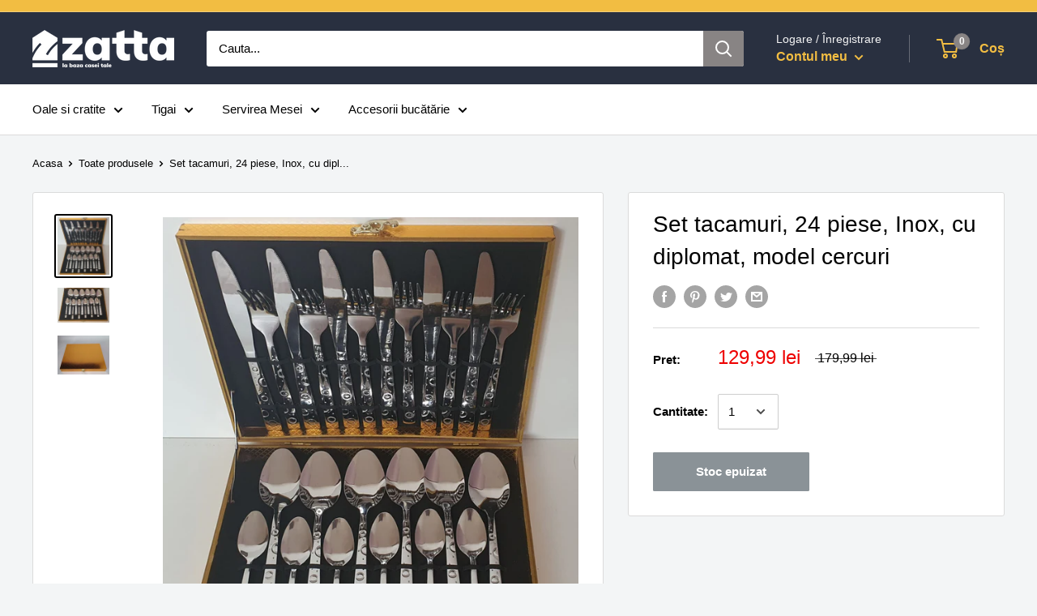

--- FILE ---
content_type: text/html; charset=utf-8
request_url: https://zatta.ro/products/set-tacamuri-24-piese-inox-cu-diplomat-model-cercuri
body_size: 40648
content:
<!doctype html>

<html class="no-js" lang="ro-RO">
  <head>
    <meta name="p:domain_verify" content="b21fa320e7f05877b7c87765049be254"/>
    <meta name="google-site-verification" content="iQbK8kAcWUL3s1kkP7HZzqU5yBBE9WyPzyHtoBdaODw" />
    <meta name="facebook-domain-verification" content="okwd99oec6j49j5sd16rk893ei16zr" />
<script src="//zatta.ro/cdn/shop/t/2/assets/jquery.3.4.0.ets.js?v=26117515727588073361591101627" type="text/javascript"></script>

<script async src="https://www.googletagmanager.com/gtag/js?id=UA-166081224-1"></script>
    
    <meta charset="utf-8"> 
    <meta http-equiv="X-UA-Compatible" content="IE=edge,chrome=1">
    <meta name="viewport" content="width=device-width, initial-scale=1.0, height=device-height, minimum-scale=1.0, maximum-scale=1.0">
    <meta name="theme-color" content="#000000">
    <meta name="google-site-verification" content="NDwrZ8CKUBM5jUWCUFnAN3tg0XCBRUAPvXl1qN2WRkw" /><title>Set tacamuri, 24 piese, Inox, cu diplomat, model cercuri &ndash; Zatta
</title><meta name="description" content="Set tacamuri, 24 piese, Inox, cu diplomat, model cercuri Setul elegant de tacâmuri cu diplomat este potrivit pentru fiecare zi a saptamanii, precum si pentru ocazii speciale și sărbători. Tacâmurile sunt ușor de întreținut, fiind fabricate din inox de înaltă calitate. Forma ergonomică asigură o utilizare confortabilă. "><link rel="canonical" href="https://zatta.ro/products/set-tacamuri-24-piese-inox-cu-diplomat-model-cercuri"><link rel="shortcut icon" href="//zatta.ro/cdn/shop/files/icon-zatta_96x.png?v=1637440729" type="image/png"><link rel="preload" as="style" href="//zatta.ro/cdn/shop/t/2/assets/theme.scss.css?v=21580399031590717141759503407">

    <meta property="og:type" content="product">
  <meta property="og:title" content="Set tacamuri, 24 piese, Inox, cu diplomat, model cercuri"><meta property="og:image" content="http://zatta.ro/cdn/shop/products/modelcercuri1_1024x.jpg?v=1677235410">
    <meta property="og:image:secure_url" content="https://zatta.ro/cdn/shop/products/modelcercuri1_1024x.jpg?v=1677235410"><meta property="og:image" content="http://zatta.ro/cdn/shop/products/modelcercuri_1024x.jpg?v=1677235409">
    <meta property="og:image:secure_url" content="https://zatta.ro/cdn/shop/products/modelcercuri_1024x.jpg?v=1677235409"><meta property="og:image" content="http://zatta.ro/cdn/shop/products/set-24-tacamuri-din-inox_3675_bc933a2f-6ee3-4b95-800c-9b729bf0674c_1024x.png?v=1677235420">
    <meta property="og:image:secure_url" content="https://zatta.ro/cdn/shop/products/set-24-tacamuri-din-inox_3675_bc933a2f-6ee3-4b95-800c-9b729bf0674c_1024x.png?v=1677235420"><meta property="product:price:amount" content="129,99">
  <meta property="product:price:currency" content="RON"><meta property="og:description" content="Set tacamuri, 24 piese, Inox, cu diplomat, model cercuri Setul elegant de tacâmuri cu diplomat este potrivit pentru fiecare zi a saptamanii, precum si pentru ocazii speciale și sărbători. Tacâmurile sunt ușor de întreținut, fiind fabricate din inox de înaltă calitate. Forma ergonomică asigură o utilizare confortabilă. "><meta property="og:url" content="https://zatta.ro/products/set-tacamuri-24-piese-inox-cu-diplomat-model-cercuri">
<meta property="og:site_name" content="Zatta"><meta name="twitter:card" content="summary"><meta name="twitter:title" content="Set tacamuri, 24 piese, Inox, cu diplomat, model cercuri">
  <meta name="twitter:description" content="
Set tacamuri, 24 piese, Inox, cu diplomat, model cercuri
Setul elegant de tacâmuri cu diplomat este potrivit pentru fiecare zi a saptamanii, precum si pentru ocazii speciale și sărbători. Tacâmurile sunt ușor de întreținut, fiind fabricate din inox de înaltă calitate. Forma ergonomică asigură o utilizare confortabilă.  Bucurați-vă din plin de o cină sau un prânz alături de cei dragi, acest set elegant cu design clasic vă va ajuta să aranjați perfect masa. 
Caracteristici:
- Material: oțel inoxidabil;
- Dimensiune: 32x25x4 cm;
Setul conține:

6 buc. cuțite de masă;
6 buc. furculițe de masă;
6 buc. linguri de masă;
6 buc. lingurițe;
">
  <meta name="twitter:image" content="https://zatta.ro/cdn/shop/products/modelcercuri1_600x600_crop_center.jpg?v=1677235410">
<link rel="preconnect" href="//fonts.shopifycdn.com">
    <link rel="dns-prefetch" href="//productreviews.shopifycdn.com">
    <link rel="dns-prefetch" href="//maps.googleapis.com">
    <link rel="dns-prefetch" href="//maps.gstatic.com">

  
	<script>
		!function (w, d, t) {
		  w.TiktokAnalyticsObject=t;var ttq=w[t]=w[t]||[];ttq.methods=["page","track","identify","instances","debug","on","off","once","ready","alias","group","enableCookie","disableCookie"],ttq.setAndDefer=function(t,e){t[e]=function(){t.push([e].concat(Array.prototype.slice.call(arguments,0)))}};for(var i=0;i<ttq.methods.length;i++)ttq.setAndDefer(ttq,ttq.methods[i]);ttq.instance=function(t){for(var e=ttq._i[t]||[],n=0;n<ttq.methods.length;n++
)ttq.setAndDefer(e,ttq.methods[n]);return e},ttq.load=function(e,n){var i="https://analytics.tiktok.com/i18n/pixel/events.js";ttq._i=ttq._i||{},ttq._i[e]=[],ttq._i[e]._u=i,ttq._t=ttq._t||{},ttq._t[e]=+new Date,ttq._o=ttq._o||{},ttq._o[e]=n||{};n=document.createElement("script");n.type="text/javascript",n.async=!0,n.src=i+"?sdkid="+e+"&lib="+t;e=document.getElementsByTagName("script")[0];e.parentNode.insertBefore(n,e)};
		
		  ttq.load('CDMJG3JC77UDCMKMA6F0');
		  ttq.page();
		}(window, document, 'ttq');
	</script>
	
  
    <script>window.performance && window.performance.mark && window.performance.mark('shopify.content_for_header.start');</script><meta name="google-site-verification" content="BL_nNgcoCJiW0pL-l83K-s3uZ2V-5QawtntnZ9cTk1g">
<meta name="google-site-verification" content="Vqlz5sEdGFs86Hma2HggW2BStmuKFpKkWHAy3QlF0fU">
<meta name="google-site-verification" content="kun513-WzQ8lUcDXTauhsLIUwQNuK30N-gjMPHFadR0">
<meta id="shopify-digital-wallet" name="shopify-digital-wallet" content="/40220033177/digital_wallets/dialog">
<link rel="alternate" type="application/json+oembed" href="https://zatta.ro/products/set-tacamuri-24-piese-inox-cu-diplomat-model-cercuri.oembed">
<script async="async" src="/checkouts/internal/preloads.js?locale=ro-RO"></script>
<script id="shopify-features" type="application/json">{"accessToken":"693b30606f60953871562279ff7bfe70","betas":["rich-media-storefront-analytics"],"domain":"zatta.ro","predictiveSearch":true,"shopId":40220033177,"locale":"ro"}</script>
<script>var Shopify = Shopify || {};
Shopify.shop = "www-zatta-ro.myshopify.com";
Shopify.locale = "ro-RO";
Shopify.currency = {"active":"RON","rate":"1.0"};
Shopify.country = "RO";
Shopify.theme = {"name":"Zatta Romania - Updated - Dec 2022","id":100674470041,"schema_name":"Warehouse","schema_version":"1.8.2","theme_store_id":null,"role":"main"};
Shopify.theme.handle = "null";
Shopify.theme.style = {"id":null,"handle":null};
Shopify.cdnHost = "zatta.ro/cdn";
Shopify.routes = Shopify.routes || {};
Shopify.routes.root = "/";</script>
<script type="module">!function(o){(o.Shopify=o.Shopify||{}).modules=!0}(window);</script>
<script>!function(o){function n(){var o=[];function n(){o.push(Array.prototype.slice.apply(arguments))}return n.q=o,n}var t=o.Shopify=o.Shopify||{};t.loadFeatures=n(),t.autoloadFeatures=n()}(window);</script>
<script id="shop-js-analytics" type="application/json">{"pageType":"product"}</script>
<script defer="defer" async type="module" src="//zatta.ro/cdn/shopifycloud/shop-js/modules/v2/client.init-shop-cart-sync_BrMiuKTl.ro-RO.esm.js"></script>
<script defer="defer" async type="module" src="//zatta.ro/cdn/shopifycloud/shop-js/modules/v2/chunk.common_Du-6Yuvl.esm.js"></script>
<script defer="defer" async type="module" src="//zatta.ro/cdn/shopifycloud/shop-js/modules/v2/chunk.modal_D8avCJSe.esm.js"></script>
<script type="module">
  await import("//zatta.ro/cdn/shopifycloud/shop-js/modules/v2/client.init-shop-cart-sync_BrMiuKTl.ro-RO.esm.js");
await import("//zatta.ro/cdn/shopifycloud/shop-js/modules/v2/chunk.common_Du-6Yuvl.esm.js");
await import("//zatta.ro/cdn/shopifycloud/shop-js/modules/v2/chunk.modal_D8avCJSe.esm.js");

  window.Shopify.SignInWithShop?.initShopCartSync?.({"fedCMEnabled":true,"windoidEnabled":true});

</script>
<script>(function() {
  var isLoaded = false;
  function asyncLoad() {
    if (isLoaded) return;
    isLoaded = true;
    var urls = ["https:\/\/formbuilder.hulkapps.com\/skeletopapp.js?shop=www-zatta-ro.myshopify.com","https:\/\/cdn.hextom.com\/js\/eventpromotionbar.js?shop=www-zatta-ro.myshopify.com"];
    for (var i = 0; i < urls.length; i++) {
      var s = document.createElement('script');
      s.type = 'text/javascript';
      s.async = true;
      s.src = urls[i];
      var x = document.getElementsByTagName('script')[0];
      x.parentNode.insertBefore(s, x);
    }
  };
  if(window.attachEvent) {
    window.attachEvent('onload', asyncLoad);
  } else {
    window.addEventListener('load', asyncLoad, false);
  }
})();</script>
<script id="__st">var __st={"a":40220033177,"offset":7200,"reqid":"b3ddd2c2-b6ee-4d62-93c3-88fa32260685-1769105351","pageurl":"zatta.ro\/products\/set-tacamuri-24-piese-inox-cu-diplomat-model-cercuri","u":"bcf505381c31","p":"product","rtyp":"product","rid":7630117372057};</script>
<script>window.ShopifyPaypalV4VisibilityTracking = true;</script>
<script id="captcha-bootstrap">!function(){'use strict';const t='contact',e='account',n='new_comment',o=[[t,t],['blogs',n],['comments',n],[t,'customer']],c=[[e,'customer_login'],[e,'guest_login'],[e,'recover_customer_password'],[e,'create_customer']],r=t=>t.map((([t,e])=>`form[action*='/${t}']:not([data-nocaptcha='true']) input[name='form_type'][value='${e}']`)).join(','),a=t=>()=>t?[...document.querySelectorAll(t)].map((t=>t.form)):[];function s(){const t=[...o],e=r(t);return a(e)}const i='password',u='form_key',d=['recaptcha-v3-token','g-recaptcha-response','h-captcha-response',i],f=()=>{try{return window.sessionStorage}catch{return}},m='__shopify_v',_=t=>t.elements[u];function p(t,e,n=!1){try{const o=window.sessionStorage,c=JSON.parse(o.getItem(e)),{data:r}=function(t){const{data:e,action:n}=t;return t[m]||n?{data:e,action:n}:{data:t,action:n}}(c);for(const[e,n]of Object.entries(r))t.elements[e]&&(t.elements[e].value=n);n&&o.removeItem(e)}catch(o){console.error('form repopulation failed',{error:o})}}const l='form_type',E='cptcha';function T(t){t.dataset[E]=!0}const w=window,h=w.document,L='Shopify',v='ce_forms',y='captcha';let A=!1;((t,e)=>{const n=(g='f06e6c50-85a8-45c8-87d0-21a2b65856fe',I='https://cdn.shopify.com/shopifycloud/storefront-forms-hcaptcha/ce_storefront_forms_captcha_hcaptcha.v1.5.2.iife.js',D={infoText:'Protejat prin hCaptcha',privacyText:'Confidențialitate',termsText:'Condiții'},(t,e,n)=>{const o=w[L][v],c=o.bindForm;if(c)return c(t,g,e,D).then(n);var r;o.q.push([[t,g,e,D],n]),r=I,A||(h.body.append(Object.assign(h.createElement('script'),{id:'captcha-provider',async:!0,src:r})),A=!0)});var g,I,D;w[L]=w[L]||{},w[L][v]=w[L][v]||{},w[L][v].q=[],w[L][y]=w[L][y]||{},w[L][y].protect=function(t,e){n(t,void 0,e),T(t)},Object.freeze(w[L][y]),function(t,e,n,w,h,L){const[v,y,A,g]=function(t,e,n){const i=e?o:[],u=t?c:[],d=[...i,...u],f=r(d),m=r(i),_=r(d.filter((([t,e])=>n.includes(e))));return[a(f),a(m),a(_),s()]}(w,h,L),I=t=>{const e=t.target;return e instanceof HTMLFormElement?e:e&&e.form},D=t=>v().includes(t);t.addEventListener('submit',(t=>{const e=I(t);if(!e)return;const n=D(e)&&!e.dataset.hcaptchaBound&&!e.dataset.recaptchaBound,o=_(e),c=g().includes(e)&&(!o||!o.value);(n||c)&&t.preventDefault(),c&&!n&&(function(t){try{if(!f())return;!function(t){const e=f();if(!e)return;const n=_(t);if(!n)return;const o=n.value;o&&e.removeItem(o)}(t);const e=Array.from(Array(32),(()=>Math.random().toString(36)[2])).join('');!function(t,e){_(t)||t.append(Object.assign(document.createElement('input'),{type:'hidden',name:u})),t.elements[u].value=e}(t,e),function(t,e){const n=f();if(!n)return;const o=[...t.querySelectorAll(`input[type='${i}']`)].map((({name:t})=>t)),c=[...d,...o],r={};for(const[a,s]of new FormData(t).entries())c.includes(a)||(r[a]=s);n.setItem(e,JSON.stringify({[m]:1,action:t.action,data:r}))}(t,e)}catch(e){console.error('failed to persist form',e)}}(e),e.submit())}));const S=(t,e)=>{t&&!t.dataset[E]&&(n(t,e.some((e=>e===t))),T(t))};for(const o of['focusin','change'])t.addEventListener(o,(t=>{const e=I(t);D(e)&&S(e,y())}));const B=e.get('form_key'),M=e.get(l),P=B&&M;t.addEventListener('DOMContentLoaded',(()=>{const t=y();if(P)for(const e of t)e.elements[l].value===M&&p(e,B);[...new Set([...A(),...v().filter((t=>'true'===t.dataset.shopifyCaptcha))])].forEach((e=>S(e,t)))}))}(h,new URLSearchParams(w.location.search),n,t,e,['guest_login'])})(!0,!0)}();</script>
<script integrity="sha256-4kQ18oKyAcykRKYeNunJcIwy7WH5gtpwJnB7kiuLZ1E=" data-source-attribution="shopify.loadfeatures" defer="defer" src="//zatta.ro/cdn/shopifycloud/storefront/assets/storefront/load_feature-a0a9edcb.js" crossorigin="anonymous"></script>
<script data-source-attribution="shopify.dynamic_checkout.dynamic.init">var Shopify=Shopify||{};Shopify.PaymentButton=Shopify.PaymentButton||{isStorefrontPortableWallets:!0,init:function(){window.Shopify.PaymentButton.init=function(){};var t=document.createElement("script");t.src="https://zatta.ro/cdn/shopifycloud/portable-wallets/latest/portable-wallets.ro.js",t.type="module",document.head.appendChild(t)}};
</script>
<script data-source-attribution="shopify.dynamic_checkout.buyer_consent">
  function portableWalletsHideBuyerConsent(e){var t=document.getElementById("shopify-buyer-consent"),n=document.getElementById("shopify-subscription-policy-button");t&&n&&(t.classList.add("hidden"),t.setAttribute("aria-hidden","true"),n.removeEventListener("click",e))}function portableWalletsShowBuyerConsent(e){var t=document.getElementById("shopify-buyer-consent"),n=document.getElementById("shopify-subscription-policy-button");t&&n&&(t.classList.remove("hidden"),t.removeAttribute("aria-hidden"),n.addEventListener("click",e))}window.Shopify?.PaymentButton&&(window.Shopify.PaymentButton.hideBuyerConsent=portableWalletsHideBuyerConsent,window.Shopify.PaymentButton.showBuyerConsent=portableWalletsShowBuyerConsent);
</script>
<script>
  function portableWalletsCleanup(e){e&&e.src&&console.error("Failed to load portable wallets script "+e.src);var t=document.querySelectorAll("shopify-accelerated-checkout .shopify-payment-button__skeleton, shopify-accelerated-checkout-cart .wallet-cart-button__skeleton"),e=document.getElementById("shopify-buyer-consent");for(let e=0;e<t.length;e++)t[e].remove();e&&e.remove()}function portableWalletsNotLoadedAsModule(e){e instanceof ErrorEvent&&"string"==typeof e.message&&e.message.includes("import.meta")&&"string"==typeof e.filename&&e.filename.includes("portable-wallets")&&(window.removeEventListener("error",portableWalletsNotLoadedAsModule),window.Shopify.PaymentButton.failedToLoad=e,"loading"===document.readyState?document.addEventListener("DOMContentLoaded",window.Shopify.PaymentButton.init):window.Shopify.PaymentButton.init())}window.addEventListener("error",portableWalletsNotLoadedAsModule);
</script>

<script type="module" src="https://zatta.ro/cdn/shopifycloud/portable-wallets/latest/portable-wallets.ro.js" onError="portableWalletsCleanup(this)" crossorigin="anonymous"></script>
<script nomodule>
  document.addEventListener("DOMContentLoaded", portableWalletsCleanup);
</script>

<script id='scb4127' type='text/javascript' async='' src='https://zatta.ro/cdn/shopifycloud/privacy-banner/storefront-banner.js'></script><link id="shopify-accelerated-checkout-styles" rel="stylesheet" media="screen" href="https://zatta.ro/cdn/shopifycloud/portable-wallets/latest/accelerated-checkout-backwards-compat.css" crossorigin="anonymous">
<style id="shopify-accelerated-checkout-cart">
        #shopify-buyer-consent {
  margin-top: 1em;
  display: inline-block;
  width: 100%;
}

#shopify-buyer-consent.hidden {
  display: none;
}

#shopify-subscription-policy-button {
  background: none;
  border: none;
  padding: 0;
  text-decoration: underline;
  font-size: inherit;
  cursor: pointer;
}

#shopify-subscription-policy-button::before {
  box-shadow: none;
}

      </style>

<script>window.performance && window.performance.mark && window.performance.mark('shopify.content_for_header.end');</script>

    
  <script type="application/ld+json">
  {
    "@context": "http://schema.org",
    "@type": "Product",
    "offers": [{
          "@type": "Offer",
          "name": "Default Title",
          "availability":"https://schema.org/OutOfStock",
          "price": 129.99,
          "priceCurrency": "RON",
          "priceValidUntil": "2026-02-01","sku": "diplomat_cercuri","url": "/products/set-tacamuri-24-piese-inox-cu-diplomat-model-cercuri/products/set-tacamuri-24-piese-inox-cu-diplomat-model-cercuri?variant=43015015497881"
        }
],
    "brand": {
      "name": "Classic General Store"
    },
    "name": "Set tacamuri, 24 piese, Inox, cu diplomat, model cercuri",
    "description": "\nSet tacamuri, 24 piese, Inox, cu diplomat, model cercuri\nSetul elegant de tacâmuri cu diplomat este potrivit pentru fiecare zi a saptamanii, precum si pentru ocazii speciale și sărbători. Tacâmurile sunt ușor de întreținut, fiind fabricate din inox de înaltă calitate. Forma ergonomică asigură o utilizare confortabilă.  Bucurați-vă din plin de o cină sau un prânz alături de cei dragi, acest set elegant cu design clasic vă va ajuta să aranjați perfect masa. \nCaracteristici:\n- Material: oțel inoxidabil;\n- Dimensiune: 32x25x4 cm;\nSetul conține:\n\n6 buc. cuțite de masă;\n6 buc. furculițe de masă;\n6 buc. linguri de masă;\n6 buc. lingurițe;\n",
    "category": "Set tacamuri",
    "url": "/products/set-tacamuri-24-piese-inox-cu-diplomat-model-cercuri/products/set-tacamuri-24-piese-inox-cu-diplomat-model-cercuri",
    "sku": "diplomat_cercuri",
    "image": {
      "@type": "ImageObject",
      "url": "https://zatta.ro/cdn/shop/products/modelcercuri1_1024x.jpg?v=1677235410",
      "image": "https://zatta.ro/cdn/shop/products/modelcercuri1_1024x.jpg?v=1677235410",
      "name": "Set tacamuri, 24 piese, Inox, cu diplomat, model cercuri",
      "width": "1024",
      "height": "1024"
    }
  }
  </script>



  <script type="application/ld+json">
  {
    "@context": "http://schema.org",
    "@type": "BreadcrumbList",
  "itemListElement": [{
      "@type": "ListItem",
      "position": 1,
      "name": "Acasa",
      "item": "https://zatta.ro"
    },{
          "@type": "ListItem",
          "position": 2,
          "name": "Set tacamuri, 24 piese, Inox, cu diplomat, model cercuri",
          "item": "https://zatta.ro/products/set-tacamuri-24-piese-inox-cu-diplomat-model-cercuri"
        }]
  }
  </script>


    <script>
      // This allows to expose several variables to the global scope, to be used in scripts
      window.theme = {
        pageType: "product",
        cartCount: 0,
        moneyFormat: "{{amount_with_comma_separator}} lei",
        moneyWithCurrencyFormat: "{{amount_with_comma_separator}} lei RON",
        showDiscount: false,
        discountMode: "saving",
        searchMode: "product,article",
        cartType: "drawer"
      };

      window.routes = {
        rootUrl: "\/",
        cartUrl: "\/cart",
        cartAddUrl: "\/cart\/add",
        cartChangeUrl: "\/cart\/change",
        searchUrl: "\/search",
        productRecommendationsUrl: "\/recommendations\/products"
      };

      window.languages = {
        collectionOnSaleLabel: "Redus de BLACK FRIDAY",
        productFormUnavailable: "Indisponibil",
        productFormAddToCart: "Adauga in cos",
        productFormSoldOut: "Stoc epuizat",
        shippingEstimatorNoResults: "Nu s-a găsit nicio livrare pentru adresa dvs.\n\n",
        shippingEstimatorOneResult: "Există o rată de expediere pentru adresa dvs.:",
        shippingEstimatorMultipleResults: "Există {{count}} rate de expediere pentru adresa dvs.:",
        shippingEstimatorErrors: "Există câteva erori:"
      };

      window.lazySizesConfig = {
        loadHidden: false,
        hFac: 0.8,
        expFactor: 3,
        customMedia: {
          '--phone': '(max-width: 640px)',
          '--tablet': '(min-width: 641px) and (max-width: 1023px)',
          '--lap': '(min-width: 1024px)'
        }
      };

      document.documentElement.className = document.documentElement.className.replace('no-js', 'js');
    </script>

    <script src="//zatta.ro/cdn/shop/t/2/assets/lazysizes.min.js?v=38423348123636194381591101627" async></script><script src="//polyfill-fastly.net/v3/polyfill.min.js?unknown=polyfill&features=fetch,Element.prototype.closest,Element.prototype.matches,Element.prototype.remove,Element.prototype.classList,Array.prototype.includes,Array.prototype.fill,String.prototype.includes,String.prototype.padStart,Object.assign,CustomEvent,Intl,URL,DOMTokenList,IntersectionObserver,IntersectionObserverEntry" defer></script>
    <script src="//zatta.ro/cdn/shop/t/2/assets/libs.min.js?v=141095812039519903031591101627" defer></script>
    <script src="//zatta.ro/cdn/shop/t/2/assets/theme.min.js?v=33148095092120961371591101631" defer></script>
    <script src="//zatta.ro/cdn/shop/t/2/assets/custom.js?v=90373254691674712701591101622" defer></script>

    <link rel="stylesheet" href="//zatta.ro/cdn/shop/t/2/assets/theme.scss.css?v=21580399031590717141759503407">

    <script>
      (function () {
        window.onpageshow = function() {
          // We force re-freshing the cart content onpageshow, as most browsers will serve a cache copy when hitting the
          // back button, which cause staled data
          document.documentElement.dispatchEvent(new CustomEvent('cart:refresh', {
            bubbles: true
          }));
        };
      })();
    </script>
  <!-- "snippets/sca-quick-view-init.liquid" was not rendered, the associated app was uninstalled -->
   <link href="//zatta.ro/cdn/shop/t/2/assets/scm-product-label.css?v=48058496397791814391591101630" rel="stylesheet" type="text/css" media="all" />


<script>
if ((typeof SECOMAPP) == 'undefined') {
    var SECOMAPP = {};
}
if ((typeof SECOMAPP.pl) == 'undefined') {
    SECOMAPP.pl = {};
}








SECOMAPP.page = 'product';
SECOMAPP.pl.product = {
    id: 7630117372057,
    published_at: "2023-03-19 17:03:34 +0200",
    price: 12999, 
    compare_at_price: 17999,  
    tags: ["Bucatarie","Cutitesiseturidecutite","Tip produs_Set tacamuri"], 
    variants: [  {
        id: 43015015497881,
        price: 12999 ,
        compare_at_price: 17999  ,
        inventory_quantity: 0  ,
        inventory_management: 'shopify'  ,
        weight: 1875  ,
        sku: 'diplomat_cercuri'  } 
        
    ],
    collections: [  202982195353,  296090730649,  203016274073,  296156496025,  278293282969,  296156922009,  280176984217,  296090796185,  ]
};
</script>



    
         <script src="//zatta.ro/cdn/shop/t/2/assets/scm-product-label.js?v=72122479519346997191591101644" type="text/javascript"></script>
    

    <script src="https://kit.fontawesome.com/f7cf0a6419.js"></script>
<link rel="stylesheet" href="//zatta.ro/cdn/shop/t/2/assets/ets_megamenu.css?v=38421650178292304991591101623" />
<script id="etsMMNavigator">
  var ETS_MM_MONEY_FORMAT = "{{amount_with_comma_separator}} lei";
  var ETS_MM_LINK_LIST = [{id: "main-menu", title: "Meniu", items: ["/collections/bucatarie-servire","/collections/decoratiuni","/collections/lenjerii-de-pat-1","/collections/electrocasnice","/collections/fashion",]},{id: "footer", title: "Informatii utile", items: ["/pages/despre-noi","/pages/cum-comand","/pages/politica-de-retur","/pages/termeni-si-conditii","/pages/contacteaza-ne",]},{id: "345089278105-child-b59daac190282adb1bd6219170df2f87-legacy-haine", title: "Haine", items: ["/collections/rochii","/collections/salopete","/collections/seturi","/collections/costume","/collections/compleu",]},{id: "345387434137-child-8dfcd8cc0da5d63e65b3ed5b1f65ea0d-legacy-bucatarie", title: "Bucatarie", items: ["/collections/oale-si-cratite","/collections/ibrice-si-ceainice","/collections/tigai","/collections/tavi-copt","/collections/cutite-si-seturi-de-cutite","/collections/cutii-de-paine-1","/collections/ustensile-gatit","/collections/termosuri-si-cani-termos","/collections/accesorii-bucatarie","/collections/accesorii-si-piese-diverse","/collections/set-condimente","/collections/menaj","/collections/chiuvete-bucatarie",]},{id: "345405030553-child-33d5194bdd7a9bdeb865e56b066c3c83-legacy-electrocasnice", title: "Electrocasnice", items: ["/collections/blendere-tocatoare","/collections/storcatoare","/collections/sandwich-maker","/collections/fierbatoare-si-cani-electrice","/collections/aparate-accesorii-ingrijire-personala","/collections/fiare-statii-aparate-de-calcat-cu-abur",]},{id: "brand-uri-disponibile", title: "Brand-uri disponibile", items: ["/collections/abc","/collections/ajax","/collections/always","/collections/aquafresh","/collections/biocarpet","/collections/blend-a-med","/collections/bonux","/collections/calgon","/collections/cif","/collections/cilit-bang","/collections/clear","/collections/coccolino","/collections/colgate","/collections/dalin","/collections/dero","/collections/discreet","/collections/domestos","/collections/duru","/collections/edenberg","/collections/elseve","/collections/fa","/collections/fairy","/collections/farmec","/collections/garnier","/collections/gillette","/collections/head-shoulders","/collections/johnsons-baby","/collections/kenex","/collections/lenor","/collections/listerine","/collections/loncolor","/collections/londa","/collections/mennen-speed-stick","/collections/mr-muscle","/collections/mr-proper","/collections/nivea","/collections/nufar","/collections/ob","/collections/omo","/collections/palette","/collections/protex","/collections/palmolive","/collections/pantene","/collections/parodontax","/collections/persil","/collections/perwoll","/collections/pronto","/collections/pufies","/collections/pur","/collections/rexona","/collections/rivex","/collections/sano","/collections/savex","/collections/schwarzkopf","/collections/semana","/collections/seni","/collections/sensodyne","/collections/silan","/collections/syoss","/collections/taft","/collections/tide","/collections/triumf","/collections/vanish","/collections/wash-go","/collections/wella","/collections/zewa","/collections/zilan","/collections/adler",]},{id: "345737396377-child-f3a99f419289f7a5880cc5d4e68b66a3-legacy-vesela-pentru-masa-si-tacamuri", title: "Vesela pentru masa si tacamuri", items: ["/collections/vesela","/collections/supiere","/collections/cani-si-cesti","/collections/pahare","/collections/tacamuri-si-seturi","/collections/tavi-decorative-si-servire",]},{id: "mega-menu", title: "Mega Menu", items: ["/collections/bucatarie-servire","/collections/servirea-mesei",]},{id: "448387580057-child-de7c504cae40a707c7e889e26a13ed0e-legacy-bucatarie", title: "Bucatarie", items: ["/collections/vase-pentru-gatit","/collections/tigai","/collections/ibrice-si-ceainice","/collections/cutite-si-tacamuri","/collections/depozitare-si-organizare","/collections/pachete-promotionale-oale-si-cratite",]},{id: "448387743897-child-123a7d80960d7f072d32236ff36aee14-legacy-vase-pentru-gatit", title: "Vase pentru gatit", items: ["/collections/oale-aluminiu-presat","/collections/oale-inox","/collections/oale-email","/collections/vase-de-gatit-la-aburi","/collections/oale-sub-presiune",]},{id: "448388137113-child-cafa9bd613864abdf90a9e552411eb67-legacy-tigai", title: "Tigai", items: ["/collections/tigai-universale","/collections/tigai-grill","/collections/tigai-wok","/collections/tigai-pentru-clatite-1","/collections/tigai-duble",]},{id: "448388333721-child-ae20648929ff59819c37ab887682d640-legacy-ibrice-si-ceainice", title: "Ibrice si ceainice", items: ["/collections/ceainice-inox","/collections/ceainice-email","/collections/ibrice",]},{id: "448388464793-child-7c855e7520814b38bc1b737de6af7255-legacy-cutite-si-tacamuri", title: "Cutite si tacamuri", items: ["/collections/cutite-si-seturi","/collections/tacamuri-si-seturi-1",]},{id: "448388628633-child-cc05b7f9f17dd02b67bec9ec002b13ed-legacy-depozitare-si-organizare", title: "Depozitare si organizare", items: ["/collections/cutii-de-paine","/collections/scurgator-vase","/collections/recipiente","/collections/termosuri-si-cani-termos","/collections/accesorii-diverse",]},{id: "448388858009-child-5c544a44906597eec5f6925de0478cc5-legacy-servirea-mesei", title: "Servirea Mesei", items: ["/collections/seturi-de-farfurii","/collections/farfurii","/collections/supiere-1","/collections/cutite-si-tacamuri","/collections/cani-si-cesti-1","/collections/pahare-1","/collections/boluri","/collections/tavi-si-platouri",]},{id: "448388989081-child-5b52971b896eb1881781938b87c0c56c-legacy-cutite-si-tacamuri", title: "Cutite si tacamuri", items: ["/collections/cutite-si-seturi","/collections/tacamuri-si-seturi-1",]},{id: "menu-2", title: "Zatta Romania 1.0", items: ["/collections/vase-pentru-gatit","/collections/tigai","/collections/servirea-mesei","/collections/cutite-si-tacamuri","/collections/ibrice-si-ceainice","/collections/accesorii-de-bucatarie","/collections/pachete-promotionale-oale-si-cratite",]},{id: "448390594713-child-eb03d3767fb41dc4b6a800419acc020e-legacy-vase-pentru-gatit", title: "Vase pentru gatit", items: ["/collections/oale-aluminiu-presat","/collections/oale-inox","/collections/vase-de-gatit-la-aburi","/collections/oale-sub-presiune","/collections/oale-email","/collections/cratite-pentru-cuptor","/collections/tavi-de-copt","/collections/vase-pentru-cuptor-1",]},{id: "448390922393-child-f2ce72b68f01174d66483da118d2c4a9-legacy-tigai", title: "Tigai", items: ["/collections/tigai-universale","/collections/tigai-grill","/collections/tigai-wok","/collections/tigai-pentru-clatite-1","/collections/tigai-duble",]},{id: "448391151769-child-c9542dbe3b8a3e09ea5405ece300a790-legacy-ibrice-si-ceainice", title: "Ibrice si ceainice", items: ["/collections/ceainice-inox","/collections/ceainice-email","/collections/ibrice",]},{id: "448391282841-child-1b04e0883bc1fc789bbc8bcd2523f5c1-legacy-cutite-si-tacamuri", title: "Cutite si tacamuri", items: ["/collections/cutite-si-seturi","/collections/tacamuri-si-seturi-1",]},{id: "448391643289-child-f9b410fc67d37c711779cbe277bceccd-legacy-servirea-mesei", title: "Servirea Mesei", items: ["/collections/seturi-de-farfurii","/collections/farfurii","/collections/supiere-1","/collections/boluri","/collections/tavi-si-platouri","/collections/cani-si-cesti-1","/collections/pahare-1",]},{id: "vase-pentru-gatit", title: "Vase pentru gatit", items: ["/collections/vase-pentru-gatit",]},{id: "448448528537-child-794f3c144022b2a04d2684cd4806838a-legacy-vase-pentru-gatit", title: "Vase pentru gatit", items: ["/collections/oale-aluminiu-presat","/collections/oale-inox","/collections/cratite-pentru-cuptor","/collections/tavi-de-copt","/collections/vase-de-gatit-la-aburi","/collections/oale-email","/collections/vase-pentru-cuptor-1","/collections/oale-sub-presiune",]},{id: "tigai", title: "Tigai", items: ["/collections/tigai",]},{id: "448450298009-child-b352b6ccb869988f6b27550d384381e9-legacy-tigai", title: "Tigai", items: ["/collections/tigai-universale","/collections/tigai-grill","/collections/tigai-pentru-clatite-1","/collections/tigai-wok","/collections/tigai-duble",]},{id: "ibrice-si-ceainice", title: "Ibrice si ceainice", items: ["/collections/ibrice-si-ceainice",]},{id: "448450494617-child-9ebbfc1f0c2e4f12888dbc9ab9eb1a77-legacy-ibrice-si-ceainice", title: "Ibrice si ceainice", items: ["/collections/ceainice-inox","/collections/ceainice-email","/collections/ibrice",]},{id: "cutite-si-tacamuri", title: "Cutite si tacamuri", items: ["/collections/cutite-si-tacamuri",]},{id: "448450625689-child-85437e108b7a2767a12d4ae416327996-legacy-cutite-si-tacamuri", title: "Cutite si tacamuri", items: ["/collections/cutite-si-seturi","/collections/tacamuri-si-seturi-1",]},{id: "depozitare-si-organizare", title: "Depozitare si organizare", items: ["/collections/depozitare-si-organizare",]},{id: "448642252953-child-a5c64bfe19b2636ae3489f4835947aca-legacy-depozitare-si-organizare", title: "Depozitare si organizare", items: ["/collections/cutii-de-paine","/collections/scurgator-vase","/collections/recipiente","/collections/termosuri-si-cani-termos","/collections/accesorii-diverse",]},{id: "servirea-mesei", title: "Servirea mesei", items: ["/collections/servirea-mesei",]},{id: "448642711705-child-f283b177248eca09d7d927ace3238624-legacy-servirea-mesei", title: "Servirea Mesei", items: ["/collections/seturi-de-farfurii","/collections/farfurii","/collections/supiere-1","/collections/boluri","/collections/tavi-si-platouri","/collections/cani-si-cesti-1","/collections/pahare-1",]},{id: "accesorii-si-ustensile-bucatarie", title: "Accesorii bucatarie", items: ["/collections/accesorii-de-bucatarie",]},{id: "448657916057-child-616cb01fce8e2bf55208a74b04cc9af7-legacy-accesorii-bucatarie", title: "Accesorii bucatarie", items: ["/collections/ustensile-de-gatit","/collections/blaturi-si-tocatoare","/collections/accesorii-pentru-bucatarie","/collections/cutii-alimente","/collections/ustensile-taiat-tocat-si-curatat",]},{id: "449357611161-child-3f5e5fb0b636e9f9df17b3d44f34da51-legacy-accesorii-bucatarie", title: "Accesorii bucatarie", items: ["/collections/accesorii-de-bucatarie","/collections/depozitare-si-organizare",]},{id: "449357643929-child-5237224e78774dde05077aa0c27a8e48-legacy-accesorii-bucatarie", title: "Accesorii bucatarie", items: ["/collections/ustensile-de-gatit","/collections/blaturi-si-tocatoare","/collections/accesorii-pentru-bucatarie","/collections/cutii-alimente","/collections/ustensile-taiat-tocat-si-curatat",]},{id: "448391381145-child-c0ea12d9ece45c7488f0d40cce07b6b3-legacy-depozitare-si-organizare", title: "Depozitare si organizare", items: ["/collections/cutii-de-paine","/collections/scurgator-vase","/collections/recipiente","/collections/termosuri-si-cani-termos","/collections/accesorii-diverse",]},{id: "pentru-gatit", title: "Meniu principal", items: ["/collections/pentru-gatit","/collections/tigai","/collections/servirea-mesei","/collections/accesorii-de-bucatarie",]},{id: "449498972313-child-55034397b14e71ddfe2e1e5a17cdd2a5-legacy-oale-si-cratite", title: "Oale si cratite", items: ["/collections/vase-pentru-gatit","/collections/oale-aluminiu-presat","/collections/oale-inox","/collections/cratite-pentru-cuptor","/collections/tavi-de-copt","/collections/vase-pentru-cuptor-1","/collections/vase-de-gatit-la-aburi","/collections/oale-email","/collections/oale-sub-presiune",]},{id: "449500709017-child-663eeb74ebf3642cbf5cea6a5a94105f-legacy-servirea-mesei", title: "Servirea Mesei", items: ["/collections/vesela","/collections/cutite-si-tacamuri","/collections/servire-bauturi",]},{id: "449500741785-child-5fc9feae377647365d67ccbfc1067e58-legacy-vesela", title: "Vesela", items: ["/collections/vesela","/collections/seturi-de-farfurii","/collections/supiere-1","/collections/boluri","/collections/tavi-si-platouri",]},{id: "449500938393-child-0b588bdbfbea08508d5311338314f150-legacy-cutite-si-tacamuri", title: "Cutite si tacamuri", items: ["/collections/cutite-si-tacamuri","/collections/cutite-si-seturi","/collections/tacamuri-si-seturi-1",]},{id: "449501036697-child-066f985a302fab11a950912da76c0f2f-legacy-servire-bauturi", title: "Servire bauturi", items: ["/collections/servire-bauturi","/collections/ibrice-si-ceainice","/collections/cani-si-cesti-1","/collections/pahare-1","/collections/termosuri-si-cani-termos",]},{id: "449501167769-child-8d4e862f043adb9bbe73b652feacdbd1-legacy-accesorii-bucatarie", title: "Accesorii bucătărie", items: ["/collections/aparate-de-cafea","/collections/ustensile-de-gatit","/collections/blaturi-si-tocatoare","/collections/accesorii-pentru-bucatarie","/collections/ustensile-taiat-tocat-si-curatat","/collections/cutii-de-paine","/collections/cutii-alimente","/collections/scurgator-vase","/collections/recipiente","/collections/accesorii-diverse",]},{id: "meniu", title: "MENIU", items: ["/collections/pentru-gatit","/collections/servirea-mesei","/collections/accesorii-de-bucatarie","/collections/electrocasnice-pentru-bucatarie","/collections/casa-gradina-bricolaj","/collections/ingrijire-personala","/collections/fashion",]},{id: "449503232153-child-a01d150bcc733251d5004ccd3356e453-legacy-vase-pentru-gatit", title: "Vase pentru gatit", items: ["/collections/oale-aluminiu-presat","/collections/oale-inox","/collections/oale-email","/collections/oale-sub-presiune","/collections/cratite-pentru-cuptor","/collections/tavi-de-copt","/collections/vase-pentru-cuptor-1","/collections/vase-de-gatit-la-aburi",]},{id: "449503527065-child-b59c3dc0d0ed9b19e0e2dd5ff3fa648c-legacy-servirea-mesei", title: "Servirea Mesei", items: ["/collections/tigai-universale","/collections/tigai-grill","/collections/tigai-wok","/collections/tigai-pentru-clatite-1","/collections/tigai-duble",]},{id: "449503723673-child-8c6b1972802dc259688ea5d070c95282-legacy-accesorii-bucatarie", title: "Accesorii bucatarie", items: ["/collections/seturi-de-farfurii","/collections/farfurii","/collections/supiere-1","/collections/boluri","/collections/tavi-si-platouri",]},{id: "449503920281-child-e644e420739663ac623faf1e1df22720-legacy-electrocasnice-pentru-bucatarie", title: "Electrocasnice pentru bucatarie", items: ["/collections/cutite-si-seturi","/collections/tacamuri-si-seturi-1",]},{id: "449504018585-child-26fb4aea20809cff31204cf1706eb0a1-legacy-casa-gradina-bricolaj", title: "Casa, Gradina & Bricolaj", items: ["/collections/ibrice-si-ceainice","/collections/cani-si-cesti-1","/collections/pahare-1","/collections/termosuri-si-cani-termos",]},{id: "449504182425-child-2a947b06ddd8de77fa28f0325d255f37-legacy-ingrijire-personala", title: "Ingrijire personala", items: ["/collections/ustensile-de-gatit","/collections/blaturi-si-tocatoare","/collections/ustensile-taiat-tocat-si-curatat","/collections/accesorii-pentru-bucatarie",]},{id: "449504346265-child-2ea9ed28a3464c34daef58303527366f-legacy-haine", title: "Haine", items: ["/collections/cutii-de-paine","/collections/cutii-alimente","/collections/scurgator-vase","/collections/recipiente","/collections/accesorii-diverse",]},{id: "customer-account-main-menu", title: "Customer account main menu", items: ["/","https://shopify.com/40220033177/account/orders?locale=ro-RO&region_country=RO",]},{id: "449499299993-child-33302f7e0b013e75596e30c82d8a5645-legacy-tigai", title: "Tigai", items: ["/collections/tigai","/collections/tigai-universale","/collections/tigai-grill","/collections/tigai-wok","/collections/tigai-pentru-clatite-1","/collections/tigai-duble",]},];
</script>

<script src="//zatta.ro/cdn/shop/t/2/assets/ets_megamenu_config.js?v=109958066260236210941591101624" type="text/javascript"></script>
<script src="//zatta.ro/cdn/shop/t/2/assets/ets_megamenu.js?v=130063412530395019951591101623" type="text/javascript"></script>

    

  <link href="https://monorail-edge.shopifysvc.com" rel="dns-prefetch">
<script>(function(){if ("sendBeacon" in navigator && "performance" in window) {try {var session_token_from_headers = performance.getEntriesByType('navigation')[0].serverTiming.find(x => x.name == '_s').description;} catch {var session_token_from_headers = undefined;}var session_cookie_matches = document.cookie.match(/_shopify_s=([^;]*)/);var session_token_from_cookie = session_cookie_matches && session_cookie_matches.length === 2 ? session_cookie_matches[1] : "";var session_token = session_token_from_headers || session_token_from_cookie || "";function handle_abandonment_event(e) {var entries = performance.getEntries().filter(function(entry) {return /monorail-edge.shopifysvc.com/.test(entry.name);});if (!window.abandonment_tracked && entries.length === 0) {window.abandonment_tracked = true;var currentMs = Date.now();var navigation_start = performance.timing.navigationStart;var payload = {shop_id: 40220033177,url: window.location.href,navigation_start,duration: currentMs - navigation_start,session_token,page_type: "product"};window.navigator.sendBeacon("https://monorail-edge.shopifysvc.com/v1/produce", JSON.stringify({schema_id: "online_store_buyer_site_abandonment/1.1",payload: payload,metadata: {event_created_at_ms: currentMs,event_sent_at_ms: currentMs}}));}}window.addEventListener('pagehide', handle_abandonment_event);}}());</script>
<script id="web-pixels-manager-setup">(function e(e,d,r,n,o){if(void 0===o&&(o={}),!Boolean(null===(a=null===(i=window.Shopify)||void 0===i?void 0:i.analytics)||void 0===a?void 0:a.replayQueue)){var i,a;window.Shopify=window.Shopify||{};var t=window.Shopify;t.analytics=t.analytics||{};var s=t.analytics;s.replayQueue=[],s.publish=function(e,d,r){return s.replayQueue.push([e,d,r]),!0};try{self.performance.mark("wpm:start")}catch(e){}var l=function(){var e={modern:/Edge?\/(1{2}[4-9]|1[2-9]\d|[2-9]\d{2}|\d{4,})\.\d+(\.\d+|)|Firefox\/(1{2}[4-9]|1[2-9]\d|[2-9]\d{2}|\d{4,})\.\d+(\.\d+|)|Chrom(ium|e)\/(9{2}|\d{3,})\.\d+(\.\d+|)|(Maci|X1{2}).+ Version\/(15\.\d+|(1[6-9]|[2-9]\d|\d{3,})\.\d+)([,.]\d+|)( \(\w+\)|)( Mobile\/\w+|) Safari\/|Chrome.+OPR\/(9{2}|\d{3,})\.\d+\.\d+|(CPU[ +]OS|iPhone[ +]OS|CPU[ +]iPhone|CPU IPhone OS|CPU iPad OS)[ +]+(15[._]\d+|(1[6-9]|[2-9]\d|\d{3,})[._]\d+)([._]\d+|)|Android:?[ /-](13[3-9]|1[4-9]\d|[2-9]\d{2}|\d{4,})(\.\d+|)(\.\d+|)|Android.+Firefox\/(13[5-9]|1[4-9]\d|[2-9]\d{2}|\d{4,})\.\d+(\.\d+|)|Android.+Chrom(ium|e)\/(13[3-9]|1[4-9]\d|[2-9]\d{2}|\d{4,})\.\d+(\.\d+|)|SamsungBrowser\/([2-9]\d|\d{3,})\.\d+/,legacy:/Edge?\/(1[6-9]|[2-9]\d|\d{3,})\.\d+(\.\d+|)|Firefox\/(5[4-9]|[6-9]\d|\d{3,})\.\d+(\.\d+|)|Chrom(ium|e)\/(5[1-9]|[6-9]\d|\d{3,})\.\d+(\.\d+|)([\d.]+$|.*Safari\/(?![\d.]+ Edge\/[\d.]+$))|(Maci|X1{2}).+ Version\/(10\.\d+|(1[1-9]|[2-9]\d|\d{3,})\.\d+)([,.]\d+|)( \(\w+\)|)( Mobile\/\w+|) Safari\/|Chrome.+OPR\/(3[89]|[4-9]\d|\d{3,})\.\d+\.\d+|(CPU[ +]OS|iPhone[ +]OS|CPU[ +]iPhone|CPU IPhone OS|CPU iPad OS)[ +]+(10[._]\d+|(1[1-9]|[2-9]\d|\d{3,})[._]\d+)([._]\d+|)|Android:?[ /-](13[3-9]|1[4-9]\d|[2-9]\d{2}|\d{4,})(\.\d+|)(\.\d+|)|Mobile Safari.+OPR\/([89]\d|\d{3,})\.\d+\.\d+|Android.+Firefox\/(13[5-9]|1[4-9]\d|[2-9]\d{2}|\d{4,})\.\d+(\.\d+|)|Android.+Chrom(ium|e)\/(13[3-9]|1[4-9]\d|[2-9]\d{2}|\d{4,})\.\d+(\.\d+|)|Android.+(UC? ?Browser|UCWEB|U3)[ /]?(15\.([5-9]|\d{2,})|(1[6-9]|[2-9]\d|\d{3,})\.\d+)\.\d+|SamsungBrowser\/(5\.\d+|([6-9]|\d{2,})\.\d+)|Android.+MQ{2}Browser\/(14(\.(9|\d{2,})|)|(1[5-9]|[2-9]\d|\d{3,})(\.\d+|))(\.\d+|)|K[Aa][Ii]OS\/(3\.\d+|([4-9]|\d{2,})\.\d+)(\.\d+|)/},d=e.modern,r=e.legacy,n=navigator.userAgent;return n.match(d)?"modern":n.match(r)?"legacy":"unknown"}(),u="modern"===l?"modern":"legacy",c=(null!=n?n:{modern:"",legacy:""})[u],f=function(e){return[e.baseUrl,"/wpm","/b",e.hashVersion,"modern"===e.buildTarget?"m":"l",".js"].join("")}({baseUrl:d,hashVersion:r,buildTarget:u}),m=function(e){var d=e.version,r=e.bundleTarget,n=e.surface,o=e.pageUrl,i=e.monorailEndpoint;return{emit:function(e){var a=e.status,t=e.errorMsg,s=(new Date).getTime(),l=JSON.stringify({metadata:{event_sent_at_ms:s},events:[{schema_id:"web_pixels_manager_load/3.1",payload:{version:d,bundle_target:r,page_url:o,status:a,surface:n,error_msg:t},metadata:{event_created_at_ms:s}}]});if(!i)return console&&console.warn&&console.warn("[Web Pixels Manager] No Monorail endpoint provided, skipping logging."),!1;try{return self.navigator.sendBeacon.bind(self.navigator)(i,l)}catch(e){}var u=new XMLHttpRequest;try{return u.open("POST",i,!0),u.setRequestHeader("Content-Type","text/plain"),u.send(l),!0}catch(e){return console&&console.warn&&console.warn("[Web Pixels Manager] Got an unhandled error while logging to Monorail."),!1}}}}({version:r,bundleTarget:l,surface:e.surface,pageUrl:self.location.href,monorailEndpoint:e.monorailEndpoint});try{o.browserTarget=l,function(e){var d=e.src,r=e.async,n=void 0===r||r,o=e.onload,i=e.onerror,a=e.sri,t=e.scriptDataAttributes,s=void 0===t?{}:t,l=document.createElement("script"),u=document.querySelector("head"),c=document.querySelector("body");if(l.async=n,l.src=d,a&&(l.integrity=a,l.crossOrigin="anonymous"),s)for(var f in s)if(Object.prototype.hasOwnProperty.call(s,f))try{l.dataset[f]=s[f]}catch(e){}if(o&&l.addEventListener("load",o),i&&l.addEventListener("error",i),u)u.appendChild(l);else{if(!c)throw new Error("Did not find a head or body element to append the script");c.appendChild(l)}}({src:f,async:!0,onload:function(){if(!function(){var e,d;return Boolean(null===(d=null===(e=window.Shopify)||void 0===e?void 0:e.analytics)||void 0===d?void 0:d.initialized)}()){var d=window.webPixelsManager.init(e)||void 0;if(d){var r=window.Shopify.analytics;r.replayQueue.forEach((function(e){var r=e[0],n=e[1],o=e[2];d.publishCustomEvent(r,n,o)})),r.replayQueue=[],r.publish=d.publishCustomEvent,r.visitor=d.visitor,r.initialized=!0}}},onerror:function(){return m.emit({status:"failed",errorMsg:"".concat(f," has failed to load")})},sri:function(e){var d=/^sha384-[A-Za-z0-9+/=]+$/;return"string"==typeof e&&d.test(e)}(c)?c:"",scriptDataAttributes:o}),m.emit({status:"loading"})}catch(e){m.emit({status:"failed",errorMsg:(null==e?void 0:e.message)||"Unknown error"})}}})({shopId: 40220033177,storefrontBaseUrl: "https://zatta.ro",extensionsBaseUrl: "https://extensions.shopifycdn.com/cdn/shopifycloud/web-pixels-manager",monorailEndpoint: "https://monorail-edge.shopifysvc.com/unstable/produce_batch",surface: "storefront-renderer",enabledBetaFlags: ["2dca8a86"],webPixelsConfigList: [{"id":"2637824323","configuration":"{\"order_info\":\"https:\\\/\\\/connector.themarketer.com\\\/shopify\\\/order_info\",\"checkout_email\":\"0\"}","eventPayloadVersion":"v1","runtimeContext":"STRICT","scriptVersion":"9bbc2409b52b2d70d2c2f64907630ecd","type":"APP","apiClientId":41972105217,"privacyPurposes":["ANALYTICS","MARKETING","SALE_OF_DATA"],"dataSharingAdjustments":{"protectedCustomerApprovalScopes":["read_customer_address","read_customer_email","read_customer_name","read_customer_personal_data","read_customer_phone"]}},{"id":"980418883","configuration":"{\"config\":\"{\\\"pixel_id\\\":\\\"G-CJB23MK42L\\\",\\\"target_country\\\":\\\"RO\\\",\\\"gtag_events\\\":[{\\\"type\\\":\\\"begin_checkout\\\",\\\"action_label\\\":[\\\"G-CJB23MK42L\\\",\\\"AW-11027325996\\\/3kXjCMr3h4sYEKzInoop\\\"]},{\\\"type\\\":\\\"search\\\",\\\"action_label\\\":[\\\"G-CJB23MK42L\\\",\\\"AW-11027325996\\\/MZlGCM33h4sYEKzInoop\\\"]},{\\\"type\\\":\\\"view_item\\\",\\\"action_label\\\":[\\\"G-CJB23MK42L\\\",\\\"AW-11027325996\\\/Lp4sCMT3h4sYEKzInoop\\\",\\\"MC-S8BLRVMFQZ\\\"]},{\\\"type\\\":\\\"purchase\\\",\\\"action_label\\\":[\\\"G-CJB23MK42L\\\",\\\"AW-11027325996\\\/3XbiCMH3h4sYEKzInoop\\\",\\\"MC-S8BLRVMFQZ\\\"]},{\\\"type\\\":\\\"page_view\\\",\\\"action_label\\\":[\\\"G-CJB23MK42L\\\",\\\"AW-11027325996\\\/_rm7CL73h4sYEKzInoop\\\",\\\"MC-S8BLRVMFQZ\\\"]},{\\\"type\\\":\\\"add_payment_info\\\",\\\"action_label\\\":[\\\"G-CJB23MK42L\\\",\\\"AW-11027325996\\\/WQvNCND3h4sYEKzInoop\\\"]},{\\\"type\\\":\\\"add_to_cart\\\",\\\"action_label\\\":[\\\"G-CJB23MK42L\\\",\\\"AW-11027325996\\\/qUo4CMf3h4sYEKzInoop\\\"]}],\\\"enable_monitoring_mode\\\":false}\"}","eventPayloadVersion":"v1","runtimeContext":"OPEN","scriptVersion":"b2a88bafab3e21179ed38636efcd8a93","type":"APP","apiClientId":1780363,"privacyPurposes":[],"dataSharingAdjustments":{"protectedCustomerApprovalScopes":["read_customer_address","read_customer_email","read_customer_name","read_customer_personal_data","read_customer_phone"]}},{"id":"394133827","configuration":"{\"pixel_id\":\"583196629295203\",\"pixel_type\":\"facebook_pixel\",\"metaapp_system_user_token\":\"-\"}","eventPayloadVersion":"v1","runtimeContext":"OPEN","scriptVersion":"ca16bc87fe92b6042fbaa3acc2fbdaa6","type":"APP","apiClientId":2329312,"privacyPurposes":["ANALYTICS","MARKETING","SALE_OF_DATA"],"dataSharingAdjustments":{"protectedCustomerApprovalScopes":["read_customer_address","read_customer_email","read_customer_name","read_customer_personal_data","read_customer_phone"]}},{"id":"shopify-app-pixel","configuration":"{}","eventPayloadVersion":"v1","runtimeContext":"STRICT","scriptVersion":"0450","apiClientId":"shopify-pixel","type":"APP","privacyPurposes":["ANALYTICS","MARKETING"]},{"id":"shopify-custom-pixel","eventPayloadVersion":"v1","runtimeContext":"LAX","scriptVersion":"0450","apiClientId":"shopify-pixel","type":"CUSTOM","privacyPurposes":["ANALYTICS","MARKETING"]}],isMerchantRequest: false,initData: {"shop":{"name":"Zatta","paymentSettings":{"currencyCode":"RON"},"myshopifyDomain":"www-zatta-ro.myshopify.com","countryCode":"RO","storefrontUrl":"https:\/\/zatta.ro"},"customer":null,"cart":null,"checkout":null,"productVariants":[{"price":{"amount":129.99,"currencyCode":"RON"},"product":{"title":"Set tacamuri, 24 piese, Inox, cu diplomat, model cercuri","vendor":"Classic General Store","id":"7630117372057","untranslatedTitle":"Set tacamuri, 24 piese, Inox, cu diplomat, model cercuri","url":"\/products\/set-tacamuri-24-piese-inox-cu-diplomat-model-cercuri","type":"Set tacamuri"},"id":"43015015497881","image":{"src":"\/\/zatta.ro\/cdn\/shop\/products\/modelcercuri1.jpg?v=1677235410"},"sku":"diplomat_cercuri","title":"Default Title","untranslatedTitle":"Default Title"}],"purchasingCompany":null},},"https://zatta.ro/cdn","fcfee988w5aeb613cpc8e4bc33m6693e112",{"modern":"","legacy":""},{"shopId":"40220033177","storefrontBaseUrl":"https:\/\/zatta.ro","extensionBaseUrl":"https:\/\/extensions.shopifycdn.com\/cdn\/shopifycloud\/web-pixels-manager","surface":"storefront-renderer","enabledBetaFlags":"[\"2dca8a86\"]","isMerchantRequest":"false","hashVersion":"fcfee988w5aeb613cpc8e4bc33m6693e112","publish":"custom","events":"[[\"page_viewed\",{}],[\"product_viewed\",{\"productVariant\":{\"price\":{\"amount\":129.99,\"currencyCode\":\"RON\"},\"product\":{\"title\":\"Set tacamuri, 24 piese, Inox, cu diplomat, model cercuri\",\"vendor\":\"Classic General Store\",\"id\":\"7630117372057\",\"untranslatedTitle\":\"Set tacamuri, 24 piese, Inox, cu diplomat, model cercuri\",\"url\":\"\/products\/set-tacamuri-24-piese-inox-cu-diplomat-model-cercuri\",\"type\":\"Set tacamuri\"},\"id\":\"43015015497881\",\"image\":{\"src\":\"\/\/zatta.ro\/cdn\/shop\/products\/modelcercuri1.jpg?v=1677235410\"},\"sku\":\"diplomat_cercuri\",\"title\":\"Default Title\",\"untranslatedTitle\":\"Default Title\"}}]]"});</script><script>
  window.ShopifyAnalytics = window.ShopifyAnalytics || {};
  window.ShopifyAnalytics.meta = window.ShopifyAnalytics.meta || {};
  window.ShopifyAnalytics.meta.currency = 'RON';
  var meta = {"product":{"id":7630117372057,"gid":"gid:\/\/shopify\/Product\/7630117372057","vendor":"Classic General Store","type":"Set tacamuri","handle":"set-tacamuri-24-piese-inox-cu-diplomat-model-cercuri","variants":[{"id":43015015497881,"price":12999,"name":"Set tacamuri, 24 piese, Inox, cu diplomat, model cercuri","public_title":null,"sku":"diplomat_cercuri"}],"remote":false},"page":{"pageType":"product","resourceType":"product","resourceId":7630117372057,"requestId":"b3ddd2c2-b6ee-4d62-93c3-88fa32260685-1769105351"}};
  for (var attr in meta) {
    window.ShopifyAnalytics.meta[attr] = meta[attr];
  }
</script>
<script class="analytics">
  (function () {
    var customDocumentWrite = function(content) {
      var jquery = null;

      if (window.jQuery) {
        jquery = window.jQuery;
      } else if (window.Checkout && window.Checkout.$) {
        jquery = window.Checkout.$;
      }

      if (jquery) {
        jquery('body').append(content);
      }
    };

    var hasLoggedConversion = function(token) {
      if (token) {
        return document.cookie.indexOf('loggedConversion=' + token) !== -1;
      }
      return false;
    }

    var setCookieIfConversion = function(token) {
      if (token) {
        var twoMonthsFromNow = new Date(Date.now());
        twoMonthsFromNow.setMonth(twoMonthsFromNow.getMonth() + 2);

        document.cookie = 'loggedConversion=' + token + '; expires=' + twoMonthsFromNow;
      }
    }

    var trekkie = window.ShopifyAnalytics.lib = window.trekkie = window.trekkie || [];
    if (trekkie.integrations) {
      return;
    }
    trekkie.methods = [
      'identify',
      'page',
      'ready',
      'track',
      'trackForm',
      'trackLink'
    ];
    trekkie.factory = function(method) {
      return function() {
        var args = Array.prototype.slice.call(arguments);
        args.unshift(method);
        trekkie.push(args);
        return trekkie;
      };
    };
    for (var i = 0; i < trekkie.methods.length; i++) {
      var key = trekkie.methods[i];
      trekkie[key] = trekkie.factory(key);
    }
    trekkie.load = function(config) {
      trekkie.config = config || {};
      trekkie.config.initialDocumentCookie = document.cookie;
      var first = document.getElementsByTagName('script')[0];
      var script = document.createElement('script');
      script.type = 'text/javascript';
      script.onerror = function(e) {
        var scriptFallback = document.createElement('script');
        scriptFallback.type = 'text/javascript';
        scriptFallback.onerror = function(error) {
                var Monorail = {
      produce: function produce(monorailDomain, schemaId, payload) {
        var currentMs = new Date().getTime();
        var event = {
          schema_id: schemaId,
          payload: payload,
          metadata: {
            event_created_at_ms: currentMs,
            event_sent_at_ms: currentMs
          }
        };
        return Monorail.sendRequest("https://" + monorailDomain + "/v1/produce", JSON.stringify(event));
      },
      sendRequest: function sendRequest(endpointUrl, payload) {
        // Try the sendBeacon API
        if (window && window.navigator && typeof window.navigator.sendBeacon === 'function' && typeof window.Blob === 'function' && !Monorail.isIos12()) {
          var blobData = new window.Blob([payload], {
            type: 'text/plain'
          });

          if (window.navigator.sendBeacon(endpointUrl, blobData)) {
            return true;
          } // sendBeacon was not successful

        } // XHR beacon

        var xhr = new XMLHttpRequest();

        try {
          xhr.open('POST', endpointUrl);
          xhr.setRequestHeader('Content-Type', 'text/plain');
          xhr.send(payload);
        } catch (e) {
          console.log(e);
        }

        return false;
      },
      isIos12: function isIos12() {
        return window.navigator.userAgent.lastIndexOf('iPhone; CPU iPhone OS 12_') !== -1 || window.navigator.userAgent.lastIndexOf('iPad; CPU OS 12_') !== -1;
      }
    };
    Monorail.produce('monorail-edge.shopifysvc.com',
      'trekkie_storefront_load_errors/1.1',
      {shop_id: 40220033177,
      theme_id: 100674470041,
      app_name: "storefront",
      context_url: window.location.href,
      source_url: "//zatta.ro/cdn/s/trekkie.storefront.46a754ac07d08c656eb845cfbf513dd9a18d4ced.min.js"});

        };
        scriptFallback.async = true;
        scriptFallback.src = '//zatta.ro/cdn/s/trekkie.storefront.46a754ac07d08c656eb845cfbf513dd9a18d4ced.min.js';
        first.parentNode.insertBefore(scriptFallback, first);
      };
      script.async = true;
      script.src = '//zatta.ro/cdn/s/trekkie.storefront.46a754ac07d08c656eb845cfbf513dd9a18d4ced.min.js';
      first.parentNode.insertBefore(script, first);
    };
    trekkie.load(
      {"Trekkie":{"appName":"storefront","development":false,"defaultAttributes":{"shopId":40220033177,"isMerchantRequest":null,"themeId":100674470041,"themeCityHash":"13843005050128545007","contentLanguage":"ro-RO","currency":"RON","eventMetadataId":"02d82d6f-47ae-4087-ac23-eae650f2c69d"},"isServerSideCookieWritingEnabled":true,"monorailRegion":"shop_domain","enabledBetaFlags":["65f19447"]},"Session Attribution":{},"S2S":{"facebookCapiEnabled":true,"source":"trekkie-storefront-renderer","apiClientId":580111}}
    );

    var loaded = false;
    trekkie.ready(function() {
      if (loaded) return;
      loaded = true;

      window.ShopifyAnalytics.lib = window.trekkie;

      var originalDocumentWrite = document.write;
      document.write = customDocumentWrite;
      try { window.ShopifyAnalytics.merchantGoogleAnalytics.call(this); } catch(error) {};
      document.write = originalDocumentWrite;

      window.ShopifyAnalytics.lib.page(null,{"pageType":"product","resourceType":"product","resourceId":7630117372057,"requestId":"b3ddd2c2-b6ee-4d62-93c3-88fa32260685-1769105351","shopifyEmitted":true});

      var match = window.location.pathname.match(/checkouts\/(.+)\/(thank_you|post_purchase)/)
      var token = match? match[1]: undefined;
      if (!hasLoggedConversion(token)) {
        setCookieIfConversion(token);
        window.ShopifyAnalytics.lib.track("Viewed Product",{"currency":"RON","variantId":43015015497881,"productId":7630117372057,"productGid":"gid:\/\/shopify\/Product\/7630117372057","name":"Set tacamuri, 24 piese, Inox, cu diplomat, model cercuri","price":"129.99","sku":"diplomat_cercuri","brand":"Classic General Store","variant":null,"category":"Set tacamuri","nonInteraction":true,"remote":false},undefined,undefined,{"shopifyEmitted":true});
      window.ShopifyAnalytics.lib.track("monorail:\/\/trekkie_storefront_viewed_product\/1.1",{"currency":"RON","variantId":43015015497881,"productId":7630117372057,"productGid":"gid:\/\/shopify\/Product\/7630117372057","name":"Set tacamuri, 24 piese, Inox, cu diplomat, model cercuri","price":"129.99","sku":"diplomat_cercuri","brand":"Classic General Store","variant":null,"category":"Set tacamuri","nonInteraction":true,"remote":false,"referer":"https:\/\/zatta.ro\/products\/set-tacamuri-24-piese-inox-cu-diplomat-model-cercuri"});
      }
    });


        var eventsListenerScript = document.createElement('script');
        eventsListenerScript.async = true;
        eventsListenerScript.src = "//zatta.ro/cdn/shopifycloud/storefront/assets/shop_events_listener-3da45d37.js";
        document.getElementsByTagName('head')[0].appendChild(eventsListenerScript);

})();</script>
  <script>
  if (!window.ga || (window.ga && typeof window.ga !== 'function')) {
    window.ga = function ga() {
      (window.ga.q = window.ga.q || []).push(arguments);
      if (window.Shopify && window.Shopify.analytics && typeof window.Shopify.analytics.publish === 'function') {
        window.Shopify.analytics.publish("ga_stub_called", {}, {sendTo: "google_osp_migration"});
      }
      console.error("Shopify's Google Analytics stub called with:", Array.from(arguments), "\nSee https://help.shopify.com/manual/promoting-marketing/pixels/pixel-migration#google for more information.");
    };
    if (window.Shopify && window.Shopify.analytics && typeof window.Shopify.analytics.publish === 'function') {
      window.Shopify.analytics.publish("ga_stub_initialized", {}, {sendTo: "google_osp_migration"});
    }
  }
</script>
<script
  defer
  src="https://zatta.ro/cdn/shopifycloud/perf-kit/shopify-perf-kit-3.0.4.min.js"
  data-application="storefront-renderer"
  data-shop-id="40220033177"
  data-render-region="gcp-us-east1"
  data-page-type="product"
  data-theme-instance-id="100674470041"
  data-theme-name="Warehouse"
  data-theme-version="1.8.2"
  data-monorail-region="shop_domain"
  data-resource-timing-sampling-rate="10"
  data-shs="true"
  data-shs-beacon="true"
  data-shs-export-with-fetch="true"
  data-shs-logs-sample-rate="1"
  data-shs-beacon-endpoint="https://zatta.ro/api/collect"
></script>
 <body class="warehouse--v1  template-product" data-instant-intensity="viewport">
<!-- XO-InsertCode -->



<!-- End: XO-InsertCode Body-->



<div class="ets_mm_height_sticky
 disable_sticky_mobile
"></div>
<div class="ets_megamenu_frame ets_mm_container_sticky  ets_mm_hidden
             disable_sticky_mobile
    ">

  <div 
    class="ets_mm_container_width "
    style="    list-style: none;
    margin: 0 auto; 
              width: 1170px
    ">
      <div class="ybc-menu-toggle ybc-menu-btn closed">
          <span class="ybc-menu-button-toggle_icon"><i class="icon-bar"></i><i class="icon-bar"></i><i class="icon-bar"></i></span>
          Menu
      </div>
    <ul
    class="mm_menus_ul ets_mm_megamenu layout_layout1 
    effect_hover_default
                     sticky_enabled
                   disable_sticky_mobile
                             show_icon_in_mobile
                  transition_floating
    "
           data-bggray=&quot;bg_gray&quot;
    >
        <li class="close_menu">
            <div class="pull-left">
                <span class="mm_menus_back">
                    <i class="icon-bar"></i>
                    <i class="icon-bar"></i>
                    <i class="icon-bar"></i>
                </span>
                Menu
            </div>
            <div class="pull-right">
                <span class="mm_menus_back_icon"></span>
                Back
            </div>
        </li>

      <!-- start insert code -->
                              <li
        class="mm_menus_li mm_sub_align_full
                              "
        style="">

          <a href="/"
            style=""
            target="_blank">
            <span class="mm_menu_content_title">
                              <i class="fa fa-home"></i>
                            Home
              <span class="mm_arrow"></span>
                      </span>
          </a>
          
                      <ul class="mm_columns_ul" style="
                                      width: 100%;
                        ">
              <!-- column and block -->
                          </ul>
                  </li>
        <!-- end insert code -->
    </ul>

      </div>
</div>
<style type="text/css">
        
  
       .ets_mm_block p,.ets_mm_block, .ets_mm_block *{
        font-size: 16px;
    }

    .transition_floating .close_menu,
    .transition_full_screen .close_menu{
        background-color: rgba(0, 0, 0, 1); /* Menu bar background on mobile */
    }
    .ets_mm_megamenu.mm_menus_ul .close_menu{
        color: rgba(255, 255, 255, 1); /* Menu bar color on mobile  */
    }
    .close_menu .icon-bar{
        background: rgba(255, 255, 255, 1); /* Menu bar color on mobile  */
    }
    .mm_menus_back_icon{
        border-left-color: rgba(255, 255, 255, 1); /* Menu bar color on mobile  */
        border-top-color: rgba(255, 255, 255, 1); /* Menu bar color on mobile  */
    }
    .ets_mm_block h4.submenu_title{
        font-size: 16px; /* Title submenu font size  */
    }
    .ets_mm_block p,.ets_mm_block, .ets_mm_block *,
    .mm_tab_name.mm_tab_toggle a{
        font-size: 16px; /* General text font size  */
    }
    .mm_tab_name.mm_tab_toggle, .mm_tab_name.mm_tab_toggle >a{
        color: rgba(65, 65, 65, 1); /* Sub-menu text color */
    }
    .mm_menus_li > a{
        font-size: 16px;
    }

    @media(min-width: 768px){
        /*layout*/

        .layout_layout1.ets_mm_megamenu,
        .ets_mm_container_sticky.scroll_heading{
            background: linear-gradient(#FFFFFF, #F2F2F2) repeat scroll 0 0 rgba(0, 0, 0, 0);
            background: -webkit-linear-gradient(#FFFFFF, #F2F2F2) repeat scroll 0 0 rgba(0, 0, 0, 0);
            background: -o-linear-gradient(#FFFFFF, #F2F2F2) repeat scroll 0 0 rgba(0, 0, 0, 0);
        }
        .layout_layout1.ets_mm_megamenu,
        .ets_mm_container_sticky.scroll_heading{
            background: ;
            outline: none;
        }
        .layout_layout3 .mm_tab_li_content{
            background: ;

        }
        .layout_layout3 .mm_tabs_li.open.mm_tabs_has_content .mm_tab_li_content .mm_tab_name::before{
            border-right-color: rgba(255, 255, 255, 1);
        }
        .layout_layout4 .ets_mm_megamenu_content {
            border-bottom-color: rgba(255, 255, 255, 1);
        }
        .layout_layout3:not(.ybc_vertical_menu) .mm_menus_li:hover > a,
        .ets_mm_megamenu.layout_layout3.ybc_vertical_menu:hover,
        .layout_layout3 .mm_tabs_li.open .mm_columns_contents_ul,
        .layout_layout5:not(.ybc_vertical_menu) .mm_menus_li:hover > a,
        .ets_mm_megamenu.layout_layout5.ybc_vertical_menu:hover,
        .layout_layout3 .mm_tabs_li.open .mm_tab_li_content {
            background-color: rgba(255, 255, 255, 1);

        }
        .ets_mm_megamenu.layout_layout4:not(.ybc_vertical_menu) .mm_menus_ul{
            background: l4_color1;
        }
        .ets_mm_megamenu.layout_layout5:not(.ybc_vertical_menu) .mm_menus_ul{
            background: l5_color1;
        }

        .layout_layout1:not(.ybc_vertical_menu) .mm_menus_li > a,
        .layout_layout1 .mm_menus_li > a,
        .layout_layout1 .mm_menu_cart svg.icon-cart,
        .layout_layout1 .mm_extra_item svg.icon-search,
        .layout_layout1 .mm_menu_cart .site-header__cart,
        .layout_layout1 .mm_menu_cart .site-header__cart-count,
        .layout_layout1 .ybc-menu-vertical-button{
            color: rgba(72, 72, 72, 1);
        }

        .layout_layout1 .mm_menus_li:hover > a,
        .layout_layout1 .mm_menus_li.active > a
        .layout_layout1:hover .ybc-menu-vertical-button,
        .layout_layout1 .mm_extra_item button[type="submit"]:hover i{
            color: rgba(236, 66, 73, 1);
        }
        .layout_layout1 .mm_menus_li > a:before{
            background-color: rgba(236, 66, 73, 1);
        }
        .layout_layout3:hover .ybc-menu-vertical-button .ybc-menu-button-toggle_icon_default .icon-bar{
            color: rgba(236, 66, 73, 1);
        }
        .layout_layout5:hover .ybc-menu-vertical-button .ybc-menu-button-toggle_icon_default .icon-bar,
        .layout_layout5 .mm_menus_li > a:before{
            background-color: rgba(236, 66, 73, 1);
        }

        .layout_layout1:hover .ybc-menu-vertical-button .ybc-menu-button-toggle_icon_default .icon-bar,
        .ybc-menu-vertical-button.layout_layout1:hover{
            background-color: rgba(236, 66, 73, 1);
        }

        .ets_mm_megamenu.layout_layout1.ybc_vertical_menu:hover,
        .layout_layout1:not(.ybc_vertical_menu) .mm_menus_li:hover > a{
            background: rgba(255, 255, 255, 1);
        }

        .layout_layout4:not(.ybc_vertical_menu) .mm_menus_li:hover > a,
        .layout_layout4:not(.ybc_vertical_menu) .mm_menus_li.active > a,
        .layout_layout4:not(.ybc_vertical_menu) .mm_menus_li:hover > span,
        .layout_layout4:not(.ybc_vertical_menu) .mm_menus_li.active > span,
        .ets_mm_megamenu.layout_layout4.ybc_vertical_menu:hover{
            background: rgba(255, 255, 255, 1);
        }

        .layout_layout1.ets_mm_megamenu .mm_columns_ul,
        .layout_layout1.ybc_vertical_menu .mm_menus_ul{
            background-color: rgba(255, 255, 255, 1);
        }
        .ybc_vertical_menu.layout_layout3 .mm_menus_ul.ets_mn_submenu_full_height .mm_menus_li:hover a::before{
            background-color: rgba(255, 255, 255, 1);
            border-color: rgba(255, 255, 255, 1);
        }
        .ybc_vertical_menu.layout_layout4 .mm_menus_ul .mm_menus_li:hover a::before{
            background-color: rgba(255, 255, 255, 1);
        }
        .ybc_vertical_menu.layout_layout5 .mm_menus_ul .mm_menus_li:hover a::before{
            background-color: rgba(255, 255, 255, 1);
        }
        .layout_layout1 .ets_mm_block_content a,
        .layout_layout1 .ets_mm_block_content p,
        .layout_layout1 .ets_mm_block_content,
        .layout_layout3 .mm_columns_ul *,
        .layout_layout3 .mm_block_type_product span.price-item.price-item--regular,
        .layout_layout3 .mm_block_type_product .product_varians,
        .layout_layout1.ybc_vertical_menu .mm_menus_li > a{
            color: rgba(65, 65, 65, 1);
        }

        .layout_layout1 .mm_columns_ul h1,
        .layout_layout1 .mm_columns_ul h2,
        .layout_layout1 .mm_columns_ul h3,
        .layout_layout1 .mm_columns_ul h4,
        .layout_layout1 .mm_columns_ul h5,
        .layout_layout1 .mm_columns_ul h6,
        .layout_layout1 .mm_columns_ul .ets_mm_block > h1 a,
        .layout_layout1 .mm_columns_ul .ets_mm_block > h2 a,
        .layout_layout1 .mm_columns_ul .ets_mm_block > h3 a,
        .layout_layout1 .mm_columns_ul .ets_mm_block > h4 a,
        .layout_layout1 .mm_columns_ul .ets_mm_block > h5 a,
        .layout_layout1 .mm_columns_ul .ets_mm_block > h6 a,
        .layout_layout1 .mm_columns_ul .h1,
        .layout_layout1 .mm_columns_ul .h2,
        .layout_layout1 .mm_columns_ul .h3,
        .layout_layout1 .mm_columns_ul .h4,
        .layout_layout1 .mm_columns_ul .h5,
        .layout_layout1 .mm_columns_ul .h6{
            color: rgba(65, 65, 65, 1);
        }


        .layout_layout1 .mm_tabs_li.open .mm_tab_toggle_title,
        .layout_layout1 .mm_tabs_li.open .mm_tab_toggle_title a,
        .layout_layout1 .mm_tabs_li:hover .mm_tab_toggle_title,
        .layout_layout1 .mm_tabs_li:hover .mm_tab_toggle_title a,
        .layout_layout1.ybc_vertical_menu .mm_menus_li > a,
        .layout_layout1 li:hover > a,
        .layout_layout1.ybc_vertical_menu .mm_menus_li:hover > a,
        .layout_layout1 .mm_columns_ul .mm_block_type_product .product-title > a:hover,
        .layout_layout1 li > a:hover{
            color: rgba(236, 66, 73, 1);
        }

        .ets_mm_disabled_menu,
        .ets_mm_hidden{
            display:none;
        }
        /*end layout*/
        .layout_layout2:not(.ybc_vertical_menu) .mm_menus_li.active > a,
        .layout_layout2:hover .ybc-menu-vertical-button .ybc-menu-button-toggle_icon_default .icon-bar {
            background-color: rgba(255, 255, 255, 1);
        }


        .layout_layout3 li:hover > a,
        .layout_layout3 li > a:hover,
        .layout_layout3 .mm_tabs_li.open .mm_tab_toggle_title,
        .layout_layout3 .mm_tabs_li.open .mm_tab_toggle_title a,
        .layout_layout3 .mm_tabs_li:hover .mm_tab_toggle_title,
        .layout_layout3 .mm_tabs_li:hover .mm_tab_toggle_title a,
        .layout_layout3.ybc_vertical_menu .mm_menus_li > a,
        .layout_layout3 .has-sub .ets_mm_categories li > a:hover,{
            color: rgba(236, 66, 73, 1);
        }
        .layout_layout4 li:hover > a,
        .layout_layout4 li > a:hover,
        .layout_layout4 .mm_tabs_li.open .mm_tab_toggle_title,
        .layout_layout4 .mm_tabs_li.open .mm_tab_toggle_title a,
        .layout_layout4 .mm_tabs_li:hover .mm_tab_toggle_title,
        .layout_layout4 .mm_tabs_li:hover .mm_tab_toggle_title a,
        .layout_layout4.ybc_vertical_menu .mm_menus_li > a,
        .layout_layout4.ybc_vertical_menu .mm_menus_li:hover > a{
            color: rgba(236, 66, 73, 1);
        }
        .layout_layout5 li:hover > a,
        .layout_layout5 li > a:hover,
        .layout_layout5 .mm_tabs_li.open .mm_tab_toggle_title,
        .layout_layout5 .mm_tabs_li.open .mm_tab_toggle_title a,
        .layout_layout5 .mm_tabs_li:hover .mm_tab_toggle_title,
        .layout_layout5 .mm_tabs_li:hover .mm_tab_toggle_title a,
        .layout_layout5.ybc_vertical_menu .mm_menus_li > a,
        .layout_layout5.ybc_vertical_menu .mm_menus_li:hover > a{
            color: rgba(236, 66, 73, 1);
        }


    }

</style>



<div class="ets_mm_height_sticky
 disable_sticky_mobile
"></div>
<div class="ets_megamenu_frame ets_mm_container_sticky ets_mm_preview_menu ets_mm_hidden
             disable_sticky_mobile
    ">

  <div 
    class="ets_mm_container_width "
    style="    list-style: none;
    margin: 0 auto; 
              width: 1170px
    ">
      <div class="ybc-menu-toggle ybc-menu-btn closed">
          <span class="ybc-menu-button-toggle_icon"><i class="icon-bar"></i><i class="icon-bar"></i><i class="icon-bar"></i></span>
          Menu
      </div>
    <ul
    class="mm_menus_ul ets_mm_megamenu layout_layout1 
    effect_hover_default
                     sticky_enabled
                   disable_sticky_mobile
                             show_icon_in_mobile
                  transition_floating
    "
           data-bggray=&quot;bg_gray&quot;
    >
        <li class="close_menu">
            <div class="pull-left">
                <span class="mm_menus_back">
                    <i class="icon-bar"></i>
                    <i class="icon-bar"></i>
                    <i class="icon-bar"></i>
                </span>
                Menu
            </div>
            <div class="pull-right">
                <span class="mm_menus_back_icon"></span>
                Back
            </div>
        </li>

      <!-- start insert code -->
                              <li
        class="mm_menus_li mm_sub_align_full
       mm_has_sub                         "
        style="">

          <a href="/"
            style=""
            target="_blank">
            <span class="mm_menu_content_title">
                              <i class="fa fa-home"></i>
                            Home
              <span class="mm_arrow"></span>
                      </span>
          </a>
                      <span class="arrow closed"></span>
          
                      <ul class="mm_columns_ul" style="
                                      width: 100%;
                        ">
              <!-- column and block -->
                                              <li class="mm_columns_li column_size_4
     mm_has_sub      mm_breaker">
        <ul class="mm_blocks_ul">
                                                                    <li class="mm_blocks_li">
                        <div class="ets_mm_block mm_block_type_collection">
                                                            <h4 class="submenu_title">
                                                                            <a href="Echipamente de protectie">Echipamente de protectie</a>
                                                                    </h4>
                                                        <div class="ets_mm_block_content">
                                                                    <ul class="ets_mm_categories">
                                                                                                                                    <li><a href="/collections/echipamente-de-protectie">Echipamente de protectie</a>
                                                </li>
                                                                                                                        </ul>
                                                            </div>
                        </div>
                    </li>
                                    </ul>
    </li>
                          </ul>
                  </li>
        <!-- end insert code -->
    </ul>

      </div>
</div>
<style type="text/css">
        
  
       .ets_mm_block p,.ets_mm_block, .ets_mm_block *{
        font-size: 16px;
    }

    .transition_floating .close_menu,
    .transition_full_screen .close_menu{
        background-color: rgba(0, 0, 0, 1); /* Menu bar background on mobile */
    }
    .ets_mm_megamenu.mm_menus_ul .close_menu{
        color: rgba(255, 255, 255, 1); /* Menu bar color on mobile  */
    }
    .close_menu .icon-bar{
        background: rgba(255, 255, 255, 1); /* Menu bar color on mobile  */
    }
    .mm_menus_back_icon{
        border-left-color: rgba(255, 255, 255, 1); /* Menu bar color on mobile  */
        border-top-color: rgba(255, 255, 255, 1); /* Menu bar color on mobile  */
    }
    .ets_mm_block h4.submenu_title{
        font-size: 16px; /* Title submenu font size  */
    }
    .ets_mm_block p,.ets_mm_block, .ets_mm_block *,
    .mm_tab_name.mm_tab_toggle a{
        font-size: 16px; /* General text font size  */
    }
    .mm_tab_name.mm_tab_toggle, .mm_tab_name.mm_tab_toggle >a{
        color: rgba(65, 65, 65, 1); /* Sub-menu text color */
    }
    .mm_menus_li > a{
        font-size: 16px;
    }

    @media(min-width: 768px){
        /*layout*/

        .layout_layout1.ets_mm_megamenu,
        .ets_mm_container_sticky.scroll_heading{
            background: linear-gradient(#FFFFFF, #F2F2F2) repeat scroll 0 0 rgba(0, 0, 0, 0);
            background: -webkit-linear-gradient(#FFFFFF, #F2F2F2) repeat scroll 0 0 rgba(0, 0, 0, 0);
            background: -o-linear-gradient(#FFFFFF, #F2F2F2) repeat scroll 0 0 rgba(0, 0, 0, 0);
        }
        .layout_layout1.ets_mm_megamenu,
        .ets_mm_container_sticky.scroll_heading{
            background: ;
            outline: none;
        }
        .layout_layout3 .mm_tab_li_content{
            background: ;

        }
        .layout_layout3 .mm_tabs_li.open.mm_tabs_has_content .mm_tab_li_content .mm_tab_name::before{
            border-right-color: rgba(255, 255, 255, 1);
        }
        .layout_layout4 .ets_mm_megamenu_content {
            border-bottom-color: rgba(255, 255, 255, 1);
        }
        .layout_layout3:not(.ybc_vertical_menu) .mm_menus_li:hover > a,
        .ets_mm_megamenu.layout_layout3.ybc_vertical_menu:hover,
        .layout_layout3 .mm_tabs_li.open .mm_columns_contents_ul,
        .layout_layout5:not(.ybc_vertical_menu) .mm_menus_li:hover > a,
        .ets_mm_megamenu.layout_layout5.ybc_vertical_menu:hover,
        .layout_layout3 .mm_tabs_li.open .mm_tab_li_content {
            background-color: rgba(255, 255, 255, 1);

        }
        .ets_mm_megamenu.layout_layout4:not(.ybc_vertical_menu) .mm_menus_ul{
            background: l4_color1;
        }
        .ets_mm_megamenu.layout_layout5:not(.ybc_vertical_menu) .mm_menus_ul{
            background: l5_color1;
        }

        .layout_layout1:not(.ybc_vertical_menu) .mm_menus_li > a,
        .layout_layout1 .mm_menus_li > a,
        .layout_layout1 .mm_menu_cart svg.icon-cart,
        .layout_layout1 .mm_extra_item svg.icon-search,
        .layout_layout1 .mm_menu_cart .site-header__cart,
        .layout_layout1 .mm_menu_cart .site-header__cart-count,
        .layout_layout1 .ybc-menu-vertical-button{
            color: rgba(72, 72, 72, 1);
        }

        .layout_layout1 .mm_menus_li:hover > a,
        .layout_layout1 .mm_menus_li.active > a
        .layout_layout1:hover .ybc-menu-vertical-button,
        .layout_layout1 .mm_extra_item button[type="submit"]:hover i{
            color: rgba(236, 66, 73, 1);
        }
        .layout_layout1 .mm_menus_li > a:before{
            background-color: rgba(236, 66, 73, 1);
        }
        .layout_layout3:hover .ybc-menu-vertical-button .ybc-menu-button-toggle_icon_default .icon-bar{
            color: rgba(236, 66, 73, 1);
        }
        .layout_layout5:hover .ybc-menu-vertical-button .ybc-menu-button-toggle_icon_default .icon-bar,
        .layout_layout5 .mm_menus_li > a:before{
            background-color: rgba(236, 66, 73, 1);
        }

        .layout_layout1:hover .ybc-menu-vertical-button .ybc-menu-button-toggle_icon_default .icon-bar,
        .ybc-menu-vertical-button.layout_layout1:hover{
            background-color: rgba(236, 66, 73, 1);
        }

        .ets_mm_megamenu.layout_layout1.ybc_vertical_menu:hover,
        .layout_layout1:not(.ybc_vertical_menu) .mm_menus_li:hover > a{
            background: rgba(255, 255, 255, 1);
        }

        .layout_layout4:not(.ybc_vertical_menu) .mm_menus_li:hover > a,
        .layout_layout4:not(.ybc_vertical_menu) .mm_menus_li.active > a,
        .layout_layout4:not(.ybc_vertical_menu) .mm_menus_li:hover > span,
        .layout_layout4:not(.ybc_vertical_menu) .mm_menus_li.active > span,
        .ets_mm_megamenu.layout_layout4.ybc_vertical_menu:hover{
            background: rgba(255, 255, 255, 1);
        }

        .layout_layout1.ets_mm_megamenu .mm_columns_ul,
        .layout_layout1.ybc_vertical_menu .mm_menus_ul{
            background-color: rgba(255, 255, 255, 1);
        }
        .ybc_vertical_menu.layout_layout3 .mm_menus_ul.ets_mn_submenu_full_height .mm_menus_li:hover a::before{
            background-color: rgba(255, 255, 255, 1);
            border-color: rgba(255, 255, 255, 1);
        }
        .ybc_vertical_menu.layout_layout4 .mm_menus_ul .mm_menus_li:hover a::before{
            background-color: rgba(255, 255, 255, 1);
        }
        .ybc_vertical_menu.layout_layout5 .mm_menus_ul .mm_menus_li:hover a::before{
            background-color: rgba(255, 255, 255, 1);
        }
        .layout_layout1 .ets_mm_block_content a,
        .layout_layout1 .ets_mm_block_content p,
        .layout_layout1 .ets_mm_block_content,
        .layout_layout3 .mm_columns_ul *,
        .layout_layout3 .mm_block_type_product span.price-item.price-item--regular,
        .layout_layout3 .mm_block_type_product .product_varians,
        .layout_layout1.ybc_vertical_menu .mm_menus_li > a{
            color: rgba(65, 65, 65, 1);
        }

        .layout_layout1 .mm_columns_ul h1,
        .layout_layout1 .mm_columns_ul h2,
        .layout_layout1 .mm_columns_ul h3,
        .layout_layout1 .mm_columns_ul h4,
        .layout_layout1 .mm_columns_ul h5,
        .layout_layout1 .mm_columns_ul h6,
        .layout_layout1 .mm_columns_ul .ets_mm_block > h1 a,
        .layout_layout1 .mm_columns_ul .ets_mm_block > h2 a,
        .layout_layout1 .mm_columns_ul .ets_mm_block > h3 a,
        .layout_layout1 .mm_columns_ul .ets_mm_block > h4 a,
        .layout_layout1 .mm_columns_ul .ets_mm_block > h5 a,
        .layout_layout1 .mm_columns_ul .ets_mm_block > h6 a,
        .layout_layout1 .mm_columns_ul .h1,
        .layout_layout1 .mm_columns_ul .h2,
        .layout_layout1 .mm_columns_ul .h3,
        .layout_layout1 .mm_columns_ul .h4,
        .layout_layout1 .mm_columns_ul .h5,
        .layout_layout1 .mm_columns_ul .h6{
            color: rgba(65, 65, 65, 1);
        }


        .layout_layout1 .mm_tabs_li.open .mm_tab_toggle_title,
        .layout_layout1 .mm_tabs_li.open .mm_tab_toggle_title a,
        .layout_layout1 .mm_tabs_li:hover .mm_tab_toggle_title,
        .layout_layout1 .mm_tabs_li:hover .mm_tab_toggle_title a,
        .layout_layout1.ybc_vertical_menu .mm_menus_li > a,
        .layout_layout1 li:hover > a,
        .layout_layout1.ybc_vertical_menu .mm_menus_li:hover > a,
        .layout_layout1 .mm_columns_ul .mm_block_type_product .product-title > a:hover,
        .layout_layout1 li > a:hover{
            color: rgba(236, 66, 73, 1);
        }

        .ets_mm_disabled_menu,
        .ets_mm_hidden{
            display:none;
        }
        /*end layout*/
        .layout_layout2:not(.ybc_vertical_menu) .mm_menus_li.active > a,
        .layout_layout2:hover .ybc-menu-vertical-button .ybc-menu-button-toggle_icon_default .icon-bar {
            background-color: rgba(255, 255, 255, 1);
        }


        .layout_layout3 li:hover > a,
        .layout_layout3 li > a:hover,
        .layout_layout3 .mm_tabs_li.open .mm_tab_toggle_title,
        .layout_layout3 .mm_tabs_li.open .mm_tab_toggle_title a,
        .layout_layout3 .mm_tabs_li:hover .mm_tab_toggle_title,
        .layout_layout3 .mm_tabs_li:hover .mm_tab_toggle_title a,
        .layout_layout3.ybc_vertical_menu .mm_menus_li > a,
        .layout_layout3 .has-sub .ets_mm_categories li > a:hover,{
            color: rgba(236, 66, 73, 1);
        }
        .layout_layout4 li:hover > a,
        .layout_layout4 li > a:hover,
        .layout_layout4 .mm_tabs_li.open .mm_tab_toggle_title,
        .layout_layout4 .mm_tabs_li.open .mm_tab_toggle_title a,
        .layout_layout4 .mm_tabs_li:hover .mm_tab_toggle_title,
        .layout_layout4 .mm_tabs_li:hover .mm_tab_toggle_title a,
        .layout_layout4.ybc_vertical_menu .mm_menus_li > a,
        .layout_layout4.ybc_vertical_menu .mm_menus_li:hover > a{
            color: rgba(236, 66, 73, 1);
        }
        .layout_layout5 li:hover > a,
        .layout_layout5 li > a:hover,
        .layout_layout5 .mm_tabs_li.open .mm_tab_toggle_title,
        .layout_layout5 .mm_tabs_li.open .mm_tab_toggle_title a,
        .layout_layout5 .mm_tabs_li:hover .mm_tab_toggle_title,
        .layout_layout5 .mm_tabs_li:hover .mm_tab_toggle_title a,
        .layout_layout5.ybc_vertical_menu .mm_menus_li > a,
        .layout_layout5.ybc_vertical_menu .mm_menus_li:hover > a{
            color: rgba(236, 66, 73, 1);
        }


    }

</style>

    <span class="loading-bar"></span>

    <div id="shopify-section-announcement-bar" class="shopify-section"><section data-section-id="announcement-bar" data-section-type="announcement-bar" data-section-settings='{
    "showNewsletter": false
  }'><div class="announcement-bar">
      <div class="container">
        <div class="announcement-bar__inner"><p class="announcement-bar__content announcement-bar__content--center"></p></div>
      </div>
    </div>
  </section>

  <style>
    .announcement-bar {
      background: #f2bd42;
      color: #293040;
    }
  </style>

  <script>document.documentElement.style.removeProperty('--announcement-bar-button-width');document.documentElement.style.setProperty('--announcement-bar-height', document.getElementById('shopify-section-announcement-bar').clientHeight + 'px');
  </script></div>
<div id="shopify-section-popups" class="shopify-section"><div data-section-id="popups" data-section-type="popups"></div>

</div>
<div id="shopify-section-header" class="shopify-section"><section data-section-id="header" data-section-type="header" data-section-settings='{
  "navigationLayout": "inline",
  "desktopOpenTrigger": "hover",
  "useStickyHeader": true
}'>
  <header class="header header--inline " role="banner">
    <div class="container">
      <div class="header__inner"><nav class="header__mobile-nav hidden-lap-and-up">
            <button class="header__mobile-nav-toggle icon-state touch-area" data-action="toggle-menu" aria-expanded="false" aria-haspopup="true" aria-controls="mobile-menu" aria-label="Deschideți meniul">
              <span class="icon-state__primary"><svg class="icon icon--hamburger-mobile" viewBox="0 0 20 16" role="presentation">
      <path d="M0 14h20v2H0v-2zM0 0h20v2H0V0zm0 7h20v2H0V7z" fill="currentColor" fill-rule="evenodd"></path>
    </svg></span>
              <span class="icon-state__secondary"><svg class="icon icon--close" viewBox="0 0 19 19" role="presentation">
      <path d="M9.1923882 8.39339828l7.7781745-7.7781746 1.4142136 1.41421357-7.7781746 7.77817459 7.7781746 7.77817456L16.9705627 19l-7.7781745-7.7781746L1.41421356 19 0 17.5857864l7.7781746-7.77817456L0 2.02943725 1.41421356.61522369 9.1923882 8.39339828z" fill="currentColor" fill-rule="evenodd"></path>
    </svg></span>
            </button><div id="mobile-menu" class="mobile-menu" aria-hidden="true"><svg class="icon icon--nav-triangle-borderless" viewBox="0 0 20 9" role="presentation">
      <path d="M.47108938 9c.2694725-.26871321.57077721-.56867841.90388257-.89986354C3.12384116 6.36134886 5.74788116 3.76338565 9.2467995.30653888c.4145057-.4095171 1.0844277-.40860098 1.4977971.00205122L19.4935156 9H.47108938z" fill="#ffffff"></path>
    </svg><div class="mobile-menu__inner">
    <div class="mobile-menu__panel">
      <div class="mobile-menu__section">
        <ul class="mobile-menu__nav" data-type="menu"><li class="mobile-menu__nav-item"><button class="mobile-menu__nav-link" data-type="menuitem" aria-haspopup="true" aria-expanded="false" aria-controls="mobile-panel-0" data-action="open-panel">Oale si cratite<svg class="icon icon--arrow-right" viewBox="0 0 8 12" role="presentation">
      <path stroke="currentColor" stroke-width="2" d="M2 2l4 4-4 4" fill="none" stroke-linecap="square"></path>
    </svg></button></li><li class="mobile-menu__nav-item"><button class="mobile-menu__nav-link" data-type="menuitem" aria-haspopup="true" aria-expanded="false" aria-controls="mobile-panel-1" data-action="open-panel">Tigai<svg class="icon icon--arrow-right" viewBox="0 0 8 12" role="presentation">
      <path stroke="currentColor" stroke-width="2" d="M2 2l4 4-4 4" fill="none" stroke-linecap="square"></path>
    </svg></button></li><li class="mobile-menu__nav-item"><button class="mobile-menu__nav-link" data-type="menuitem" aria-haspopup="true" aria-expanded="false" aria-controls="mobile-panel-2" data-action="open-panel">Servirea Mesei<svg class="icon icon--arrow-right" viewBox="0 0 8 12" role="presentation">
      <path stroke="currentColor" stroke-width="2" d="M2 2l4 4-4 4" fill="none" stroke-linecap="square"></path>
    </svg></button></li><li class="mobile-menu__nav-item"><button class="mobile-menu__nav-link" data-type="menuitem" aria-haspopup="true" aria-expanded="false" aria-controls="mobile-panel-3" data-action="open-panel">Accesorii bucătărie<svg class="icon icon--arrow-right" viewBox="0 0 8 12" role="presentation">
      <path stroke="currentColor" stroke-width="2" d="M2 2l4 4-4 4" fill="none" stroke-linecap="square"></path>
    </svg></button></li></ul>
      </div><div class="mobile-menu__section mobile-menu__section--loose">
          <p class="mobile-menu__section-title heading h5">Ai nevoie de ajutor?</p><div class="mobile-menu__help-wrapper"><svg class="icon icon--bi-phone" viewBox="0 0 24 24" role="presentation">
      <g stroke-width="2" fill="none" fill-rule="evenodd" stroke-linecap="square">
        <path d="M17 15l-3 3-8-8 3-3-5-5-3 3c0 9.941 8.059 18 18 18l3-3-5-5z" stroke="#000000"></path>
        <path d="M14 1c4.971 0 9 4.029 9 9m-9-5c2.761 0 5 2.239 5 5" stroke="#000000"></path>
      </g>
    </svg><span>Contactează-ne 0786175828</span>
            </div><div class="mobile-menu__help-wrapper"><svg class="icon icon--bi-email" viewBox="0 0 22 22" role="presentation">
      <g fill="none" fill-rule="evenodd">
        <path stroke="#000000" d="M.916667 10.08333367l3.66666667-2.65833334v4.65849997zm20.1666667 0L17.416667 7.42500033v4.65849997z"></path>
        <path stroke="#000000" stroke-width="2" d="M4.58333367 7.42500033L.916667 10.08333367V21.0833337h20.1666667V10.08333367L17.416667 7.42500033"></path>
        <path stroke="#000000" stroke-width="2" d="M4.58333367 12.1000003V.916667H17.416667v11.1833333m-16.5-2.01666663L21.0833337 21.0833337m0-11.00000003L11.0000003 15.5833337"></path>
        <path d="M8.25000033 5.50000033h5.49999997M8.25000033 9.166667h5.49999997" stroke="#000000" stroke-width="2" stroke-linecap="square"></path>
      </g>
    </svg><a href="mailto:comenzi@zatta.ro">comenzi@zatta.ro</a>
            </div></div><div class="mobile-menu__section mobile-menu__section--loose">
          <p class="mobile-menu__section-title heading h5">Urmărește-ne</p><ul class="social-media__item-list social-media__item-list--stack list--unstyled">
    <li class="social-media__item social-media__item--facebook">
      <a href="https://www.facebook.com/zattaromania" target="_blank" rel="noopener" aria-label="Urmărește-ne Facebook "><svg class="icon icon--facebook" viewBox="0 0 30 30">
      <path d="M15 30C6.71572875 30 0 23.2842712 0 15 0 6.71572875 6.71572875 0 15 0c8.2842712 0 15 6.71572875 15 15 0 8.2842712-6.7157288 15-15 15zm3.2142857-17.1429611h-2.1428678v-2.1425646c0-.5852979.8203285-1.07160109 1.0714928-1.07160109h1.071375v-2.1428925h-2.1428678c-2.3564786 0-3.2142536 1.98610393-3.2142536 3.21449359v2.1425646h-1.0714822l.0032143 2.1528011 1.0682679-.0099086v7.499969h3.2142536v-7.499969h2.1428678v-2.1428925z" fill="currentColor" fill-rule="evenodd"></path>
    </svg>Facebook</a>
    </li>

    
<li class="social-media__item social-media__item--instagram">
      <a href="https://instagram.com/zattaromania" target="_blank" rel="noopener" aria-label="Urmărește-ne Instagram "><svg class="icon icon--instagram" role="presentation" viewBox="0 0 30 30">
      <path d="M15 30C6.71572875 30 0 23.2842712 0 15 0 6.71572875 6.71572875 0 15 0c8.2842712 0 15 6.71572875 15 15 0 8.2842712-6.7157288 15-15 15zm.0000159-23.03571429c-2.1823849 0-2.4560363.00925037-3.3131306.0483571-.8553081.03901103-1.4394529.17486384-1.9505835.37352345-.52841925.20532625-.9765517.48009406-1.42331254.926823-.44672894.44676084-.72149675.89489329-.926823 1.42331254-.19865961.5111306-.33451242 1.0952754-.37352345 1.9505835-.03910673.8570943-.0483571 1.1307457-.0483571 3.3131306 0 2.1823531.00925037 2.4560045.0483571 3.3130988.03901103.8553081.17486384 1.4394529.37352345 1.9505835.20532625.5284193.48009406.9765517.926823 1.4233125.44676084.446729.89489329.7214968 1.42331254.9268549.5111306.1986278 1.0952754.3344806 1.9505835.3734916.8570943.0391067 1.1307457.0483571 3.3131306.0483571 2.1823531 0 2.4560045-.0092504 3.3130988-.0483571.8553081-.039011 1.4394529-.1748638 1.9505835-.3734916.5284193-.2053581.9765517-.4801259 1.4233125-.9268549.446729-.4467608.7214968-.8948932.9268549-1.4233125.1986278-.5111306.3344806-1.0952754.3734916-1.9505835.0391067-.8570943.0483571-1.1307457.0483571-3.3130988 0-2.1823849-.0092504-2.4560363-.0483571-3.3131306-.039011-.8553081-.1748638-1.4394529-.3734916-1.9505835-.2053581-.52841925-.4801259-.9765517-.9268549-1.42331254-.4467608-.44672894-.8948932-.72149675-1.4233125-.926823-.5111306-.19865961-1.0952754-.33451242-1.9505835-.37352345-.8570943-.03910673-1.1307457-.0483571-3.3130988-.0483571zm0 1.44787387c2.1456068 0 2.3997686.00819774 3.2471022.04685789.7834742.03572556 1.2089592.1666342 1.4921162.27668167.3750864.14577303.6427729.31990322.9239522.60111439.2812111.28117926.4553413.54886575.6011144.92395217.1100474.283157.2409561.708642.2766816 1.4921162.0386602.8473336.0468579 1.1014954.0468579 3.247134 0 2.1456068-.0081977 2.3997686-.0468579 3.2471022-.0357255.7834742-.1666342 1.2089592-.2766816 1.4921162-.1457731.3750864-.3199033.6427729-.6011144.9239522-.2811793.2812111-.5488658.4553413-.9239522.6011144-.283157.1100474-.708642.2409561-1.4921162.2766816-.847206.0386602-1.1013359.0468579-3.2471022.0468579-2.1457981 0-2.3998961-.0081977-3.247134-.0468579-.7834742-.0357255-1.2089592-.1666342-1.4921162-.2766816-.37508642-.1457731-.64277291-.3199033-.92395217-.6011144-.28117927-.2811793-.45534136-.5488658-.60111439-.9239522-.11004747-.283157-.24095611-.708642-.27668167-1.4921162-.03866015-.8473336-.04685789-1.1014954-.04685789-3.2471022 0-2.1456386.00819774-2.3998004.04685789-3.247134.03572556-.7834742.1666342-1.2089592.27668167-1.4921162.14577303-.37508642.31990322-.64277291.60111439-.92395217.28117926-.28121117.54886575-.45534136.92395217-.60111439.283157-.11004747.708642-.24095611 1.4921162-.27668167.8473336-.03866015 1.1014954-.04685789 3.247134-.04685789zm0 9.26641182c-1.479357 0-2.6785873-1.1992303-2.6785873-2.6785555 0-1.479357 1.1992303-2.6785873 2.6785873-2.6785873 1.4793252 0 2.6785555 1.1992303 2.6785555 2.6785873 0 1.4793252-1.1992303 2.6785555-2.6785555 2.6785555zm0-6.8050167c-2.2790034 0-4.1264612 1.8474578-4.1264612 4.1264612 0 2.2789716 1.8474578 4.1264294 4.1264612 4.1264294 2.2789716 0 4.1264294-1.8474578 4.1264294-4.1264294 0-2.2790034-1.8474578-4.1264612-4.1264294-4.1264612zm5.2537621-.1630297c0-.532566-.431737-.96430298-.964303-.96430298-.532534 0-.964271.43173698-.964271.96430298 0 .5325659.431737.964271.964271.964271.532566 0 .964303-.4317051.964303-.964271z" fill="currentColor" fill-rule="evenodd"></path>
    </svg>Instagram</a>
    </li>

    

  </ul></div></div><div id="mobile-panel-0" class="mobile-menu__panel is-nested">
          <div class="mobile-menu__section is-sticky">
            <button class="mobile-menu__back-button" data-action="close-panel"><svg class="icon icon--arrow-left" viewBox="0 0 8 12" role="presentation">
      <path stroke="currentColor" stroke-width="2" d="M6 10L2 6l4-4" fill="none" stroke-linecap="square"></path>
    </svg> Înapoi</button>
          </div>

          <div class="mobile-menu__section"><ul class="mobile-menu__nav" data-type="menu">
                <li class="mobile-menu__nav-item">
                  <a href="/collections/pentru-gatit" class="mobile-menu__nav-link text--strong">Oale si cratite</a>
                </li><li class="mobile-menu__nav-item"><a href="/collections/vase-pentru-gatit" class="mobile-menu__nav-link" data-type="menuitem">Vezi toate produsele ></a></li><li class="mobile-menu__nav-item"><a href="/collections/oale-aluminiu-presat" class="mobile-menu__nav-link" data-type="menuitem">Oale si cratite aluminiu presat</a></li><li class="mobile-menu__nav-item"><a href="/collections/oale-inox" class="mobile-menu__nav-link" data-type="menuitem">Oale inox</a></li><li class="mobile-menu__nav-item"><a href="/collections/cratite-pentru-cuptor" class="mobile-menu__nav-link" data-type="menuitem">Cratite pentru cuptor</a></li><li class="mobile-menu__nav-item"><a href="/collections/tavi-de-copt" class="mobile-menu__nav-link" data-type="menuitem">Tavi de copt</a></li><li class="mobile-menu__nav-item"><a href="/collections/vase-pentru-cuptor-1" class="mobile-menu__nav-link" data-type="menuitem">Vase pentru cuptor</a></li><li class="mobile-menu__nav-item"><a href="/collections/vase-de-gatit-la-aburi" class="mobile-menu__nav-link" data-type="menuitem">Vase de gatit la aburi</a></li><li class="mobile-menu__nav-item"><a href="/collections/oale-email" class="mobile-menu__nav-link" data-type="menuitem">Oale email</a></li><li class="mobile-menu__nav-item"><a href="/collections/oale-sub-presiune" class="mobile-menu__nav-link" data-type="menuitem">Oale sub presiune</a></li></ul></div>
        </div><div id="mobile-panel-1" class="mobile-menu__panel is-nested">
          <div class="mobile-menu__section is-sticky">
            <button class="mobile-menu__back-button" data-action="close-panel"><svg class="icon icon--arrow-left" viewBox="0 0 8 12" role="presentation">
      <path stroke="currentColor" stroke-width="2" d="M6 10L2 6l4-4" fill="none" stroke-linecap="square"></path>
    </svg> Înapoi</button>
          </div>

          <div class="mobile-menu__section"><ul class="mobile-menu__nav" data-type="menu">
                <li class="mobile-menu__nav-item">
                  <a href="/collections/tigai" class="mobile-menu__nav-link text--strong">Tigai</a>
                </li><li class="mobile-menu__nav-item"><a href="/collections/tigai" class="mobile-menu__nav-link" data-type="menuitem">Vezi toate produsele ></a></li><li class="mobile-menu__nav-item"><a href="/collections/tigai-universale" class="mobile-menu__nav-link" data-type="menuitem">Tigai universale</a></li><li class="mobile-menu__nav-item"><a href="/collections/tigai-grill" class="mobile-menu__nav-link" data-type="menuitem">Tigai grill</a></li><li class="mobile-menu__nav-item"><a href="/collections/tigai-wok" class="mobile-menu__nav-link" data-type="menuitem">Tigai wok</a></li><li class="mobile-menu__nav-item"><a href="/collections/tigai-pentru-clatite-1" class="mobile-menu__nav-link" data-type="menuitem">Tigai pentru clatite</a></li><li class="mobile-menu__nav-item"><a href="/collections/tigai-duble" class="mobile-menu__nav-link" data-type="menuitem">Tigai duble</a></li></ul></div>
        </div><div id="mobile-panel-2" class="mobile-menu__panel is-nested">
          <div class="mobile-menu__section is-sticky">
            <button class="mobile-menu__back-button" data-action="close-panel"><svg class="icon icon--arrow-left" viewBox="0 0 8 12" role="presentation">
      <path stroke="currentColor" stroke-width="2" d="M6 10L2 6l4-4" fill="none" stroke-linecap="square"></path>
    </svg> Înapoi</button>
          </div>

          <div class="mobile-menu__section"><div class="mobile-menu__nav-list"><div class="mobile-menu__nav-list-item">
                    <button class="mobile-menu__nav-list-toggle text--strong" aria-controls="mobile-list-0" aria-expanded="false" data-action="toggle-collapsible" data-close-siblings="false">Vesela<svg class="icon icon--arrow-bottom" viewBox="0 0 12 8" role="presentation">
      <path stroke="currentColor" stroke-width="2" d="M10 2L6 6 2 2" fill="none" stroke-linecap="square"></path>
    </svg>
                    </button>

                    <div id="mobile-list-0" class="mobile-menu__nav-collapsible">
                      <div class="mobile-menu__nav-collapsible-content">
                        <ul class="mobile-menu__nav" data-type="menu"><li class="mobile-menu__nav-item">
                              <a href="/collections/vesela" class="mobile-menu__nav-link" data-type="menuitem">Vezi toate produsele ></a>
                            </li><li class="mobile-menu__nav-item">
                              <a href="/collections/seturi-de-farfurii" class="mobile-menu__nav-link" data-type="menuitem">Seturi de farfurii</a>
                            </li><li class="mobile-menu__nav-item">
                              <a href="/collections/supiere-1" class="mobile-menu__nav-link" data-type="menuitem">Supiere</a>
                            </li><li class="mobile-menu__nav-item">
                              <a href="/collections/boluri" class="mobile-menu__nav-link" data-type="menuitem">Boluri</a>
                            </li><li class="mobile-menu__nav-item">
                              <a href="/collections/tavi-si-platouri" class="mobile-menu__nav-link" data-type="menuitem">Tavi si platouri</a>
                            </li></ul>
                      </div>
                    </div>
                  </div><div class="mobile-menu__nav-list-item">
                    <button class="mobile-menu__nav-list-toggle text--strong" aria-controls="mobile-list-1" aria-expanded="false" data-action="toggle-collapsible" data-close-siblings="false">Cutite si tacamuri<svg class="icon icon--arrow-bottom" viewBox="0 0 12 8" role="presentation">
      <path stroke="currentColor" stroke-width="2" d="M10 2L6 6 2 2" fill="none" stroke-linecap="square"></path>
    </svg>
                    </button>

                    <div id="mobile-list-1" class="mobile-menu__nav-collapsible">
                      <div class="mobile-menu__nav-collapsible-content">
                        <ul class="mobile-menu__nav" data-type="menu"><li class="mobile-menu__nav-item">
                              <a href="/collections/cutite-si-tacamuri" class="mobile-menu__nav-link" data-type="menuitem">Vezi toate produsele ></a>
                            </li><li class="mobile-menu__nav-item">
                              <a href="/collections/cutite-si-seturi" class="mobile-menu__nav-link" data-type="menuitem">Cutite si seturi</a>
                            </li><li class="mobile-menu__nav-item">
                              <a href="/collections/tacamuri-si-seturi-1" class="mobile-menu__nav-link" data-type="menuitem">Tacamuri si seturi</a>
                            </li></ul>
                      </div>
                    </div>
                  </div><div class="mobile-menu__nav-list-item">
                    <button class="mobile-menu__nav-list-toggle text--strong" aria-controls="mobile-list-2" aria-expanded="false" data-action="toggle-collapsible" data-close-siblings="false">Servire bauturi<svg class="icon icon--arrow-bottom" viewBox="0 0 12 8" role="presentation">
      <path stroke="currentColor" stroke-width="2" d="M10 2L6 6 2 2" fill="none" stroke-linecap="square"></path>
    </svg>
                    </button>

                    <div id="mobile-list-2" class="mobile-menu__nav-collapsible">
                      <div class="mobile-menu__nav-collapsible-content">
                        <ul class="mobile-menu__nav" data-type="menu"><li class="mobile-menu__nav-item">
                              <a href="/collections/servire-bauturi" class="mobile-menu__nav-link" data-type="menuitem">Vezi toate produsele ></a>
                            </li><li class="mobile-menu__nav-item">
                              <a href="/collections/ibrice-si-ceainice" class="mobile-menu__nav-link" data-type="menuitem">Ibrice si ceainice</a>
                            </li><li class="mobile-menu__nav-item">
                              <a href="/collections/cani-si-cesti-1" class="mobile-menu__nav-link" data-type="menuitem">Cani si cesti</a>
                            </li><li class="mobile-menu__nav-item">
                              <a href="/collections/pahare-1" class="mobile-menu__nav-link" data-type="menuitem">Pahare</a>
                            </li><li class="mobile-menu__nav-item">
                              <a href="/collections/termosuri-si-cani-termos" class="mobile-menu__nav-link" data-type="menuitem">Termosuri</a>
                            </li></ul>
                      </div>
                    </div>
                  </div></div>

                  <div class="mobile-menu__promo-item">
                    <a href="https://zatta.ro/collections/vesela/brand_kassak" class="mobile-menu__promo">
                      <div class="mobile-menu__image-wrapper">
                        <div class="aspect-ratio" style="padding-bottom: 80.4%">
                          <img class="lazyload image--blur-up" src="//zatta.ro/cdn/shop/files/Farfurii-Manchester-Gold_80x.png?v=1645428964" data-src="//zatta.ro/cdn/shop/files/Farfurii-Manchester-Gold_550x.png?v=1645428964" alt="">
                        </div>
                      </div>

                      <span class="mobile-menu__image-heading heading">Brand Kassak</span>
                      <p class="mobile-menu__image-text"></p>
                    </a>
                  </div></div>
        </div><div id="mobile-panel-3" class="mobile-menu__panel is-nested">
          <div class="mobile-menu__section is-sticky">
            <button class="mobile-menu__back-button" data-action="close-panel"><svg class="icon icon--arrow-left" viewBox="0 0 8 12" role="presentation">
      <path stroke="currentColor" stroke-width="2" d="M6 10L2 6l4-4" fill="none" stroke-linecap="square"></path>
    </svg> Înapoi</button>
          </div>

          <div class="mobile-menu__section"><ul class="mobile-menu__nav" data-type="menu">
                <li class="mobile-menu__nav-item">
                  <a href="/collections/accesorii-de-bucatarie" class="mobile-menu__nav-link text--strong">Accesorii bucătărie</a>
                </li><li class="mobile-menu__nav-item"><a href="/collections/aparate-de-cafea" class="mobile-menu__nav-link" data-type="menuitem">Aparate de cafea</a></li><li class="mobile-menu__nav-item"><a href="/collections/ustensile-de-gatit" class="mobile-menu__nav-link" data-type="menuitem">Ustensile de gatit</a></li><li class="mobile-menu__nav-item"><a href="/collections/blaturi-si-tocatoare" class="mobile-menu__nav-link" data-type="menuitem">Blaturi si tocatoare</a></li><li class="mobile-menu__nav-item"><a href="/collections/accesorii-pentru-bucatarie" class="mobile-menu__nav-link" data-type="menuitem">Accesorii pentru bucatarie</a></li><li class="mobile-menu__nav-item"><a href="/collections/ustensile-taiat-tocat-si-curatat" class="mobile-menu__nav-link" data-type="menuitem">Ustensile taiat, tocat si curatat</a></li><li class="mobile-menu__nav-item"><a href="/collections/cutii-de-paine" class="mobile-menu__nav-link" data-type="menuitem">Cutii de paine</a></li><li class="mobile-menu__nav-item"><a href="/collections/cutii-alimente" class="mobile-menu__nav-link" data-type="menuitem">Cutii alimente</a></li><li class="mobile-menu__nav-item"><a href="/collections/scurgator-vase" class="mobile-menu__nav-link" data-type="menuitem">Scurgator vase</a></li><li class="mobile-menu__nav-item"><a href="/collections/recipiente" class="mobile-menu__nav-link" data-type="menuitem">Recipiente</a></li><li class="mobile-menu__nav-item"><a href="/collections/accesorii-diverse" class="mobile-menu__nav-link" data-type="menuitem">Accesorii diverse</a></li></ul></div>
        </div><div id="mobile-panel-2-0" class="mobile-menu__panel is-nested">
                <div class="mobile-menu__section is-sticky">
                  <button class="mobile-menu__back-button" data-action="close-panel"><svg class="icon icon--arrow-left" viewBox="0 0 8 12" role="presentation">
      <path stroke="currentColor" stroke-width="2" d="M6 10L2 6l4-4" fill="none" stroke-linecap="square"></path>
    </svg> Înapoi</button>
                </div>

                <div class="mobile-menu__section">
                  <ul class="mobile-menu__nav" data-type="menu">
                    <li class="mobile-menu__nav-item">
                      <a href="/collections/vesela" class="mobile-menu__nav-link text--strong">Vesela</a>
                    </li><li class="mobile-menu__nav-item">
                        <a href="/collections/vesela" class="mobile-menu__nav-link" data-type="menuitem">Vezi toate produsele ></a>
                      </li><li class="mobile-menu__nav-item">
                        <a href="/collections/seturi-de-farfurii" class="mobile-menu__nav-link" data-type="menuitem">Seturi de farfurii</a>
                      </li><li class="mobile-menu__nav-item">
                        <a href="/collections/supiere-1" class="mobile-menu__nav-link" data-type="menuitem">Supiere</a>
                      </li><li class="mobile-menu__nav-item">
                        <a href="/collections/boluri" class="mobile-menu__nav-link" data-type="menuitem">Boluri</a>
                      </li><li class="mobile-menu__nav-item">
                        <a href="/collections/tavi-si-platouri" class="mobile-menu__nav-link" data-type="menuitem">Tavi si platouri</a>
                      </li></ul>
                </div>
              </div><div id="mobile-panel-2-1" class="mobile-menu__panel is-nested">
                <div class="mobile-menu__section is-sticky">
                  <button class="mobile-menu__back-button" data-action="close-panel"><svg class="icon icon--arrow-left" viewBox="0 0 8 12" role="presentation">
      <path stroke="currentColor" stroke-width="2" d="M6 10L2 6l4-4" fill="none" stroke-linecap="square"></path>
    </svg> Înapoi</button>
                </div>

                <div class="mobile-menu__section">
                  <ul class="mobile-menu__nav" data-type="menu">
                    <li class="mobile-menu__nav-item">
                      <a href="/collections/cutite-si-tacamuri" class="mobile-menu__nav-link text--strong">Cutite si tacamuri</a>
                    </li><li class="mobile-menu__nav-item">
                        <a href="/collections/cutite-si-tacamuri" class="mobile-menu__nav-link" data-type="menuitem">Vezi toate produsele ></a>
                      </li><li class="mobile-menu__nav-item">
                        <a href="/collections/cutite-si-seturi" class="mobile-menu__nav-link" data-type="menuitem">Cutite si seturi</a>
                      </li><li class="mobile-menu__nav-item">
                        <a href="/collections/tacamuri-si-seturi-1" class="mobile-menu__nav-link" data-type="menuitem">Tacamuri si seturi</a>
                      </li></ul>
                </div>
              </div><div id="mobile-panel-2-2" class="mobile-menu__panel is-nested">
                <div class="mobile-menu__section is-sticky">
                  <button class="mobile-menu__back-button" data-action="close-panel"><svg class="icon icon--arrow-left" viewBox="0 0 8 12" role="presentation">
      <path stroke="currentColor" stroke-width="2" d="M6 10L2 6l4-4" fill="none" stroke-linecap="square"></path>
    </svg> Înapoi</button>
                </div>

                <div class="mobile-menu__section">
                  <ul class="mobile-menu__nav" data-type="menu">
                    <li class="mobile-menu__nav-item">
                      <a href="/collections/servire-bauturi" class="mobile-menu__nav-link text--strong">Servire bauturi</a>
                    </li><li class="mobile-menu__nav-item">
                        <a href="/collections/servire-bauturi" class="mobile-menu__nav-link" data-type="menuitem">Vezi toate produsele ></a>
                      </li><li class="mobile-menu__nav-item">
                        <a href="/collections/ibrice-si-ceainice" class="mobile-menu__nav-link" data-type="menuitem">Ibrice si ceainice</a>
                      </li><li class="mobile-menu__nav-item">
                        <a href="/collections/cani-si-cesti-1" class="mobile-menu__nav-link" data-type="menuitem">Cani si cesti</a>
                      </li><li class="mobile-menu__nav-item">
                        <a href="/collections/pahare-1" class="mobile-menu__nav-link" data-type="menuitem">Pahare</a>
                      </li><li class="mobile-menu__nav-item">
                        <a href="/collections/termosuri-si-cani-termos" class="mobile-menu__nav-link" data-type="menuitem">Termosuri</a>
                      </li></ul>
                </div>
              </div></div>
</div></nav><div class="header__logo"><a href="/" class="header__logo-link"><img class="header__logo-image"
                   src="//zatta.ro/cdn/shop/files/logo-drept_175x.png?v=1670065247"
                   srcset="//zatta.ro/cdn/shop/files/logo-drept_175x.png?v=1670065247 1x, //zatta.ro/cdn/shop/files/logo-drept_175x@2x.png?v=1670065247 2x"
                   alt="Zatta"></a></div><div class="header__search-bar-wrapper ">
          <form action="/search" method="get" role="search" class="search-bar"><div class="search-bar__top-wrapper">
              <div class="search-bar__top">
                <input type="hidden" name="type" value="product">

                <div class="search-bar__input-wrapper">
                  <input class="search-bar__input" type="text" name="q" autocomplete="off" autocorrect="off" aria-label="Cauta...
" placeholder="Cauta...
">
                  <button type="button" class="search-bar__input-clear hidden-lap-and-up" data-action="clear-input"><svg class="icon icon--close" viewBox="0 0 19 19" role="presentation">
      <path d="M9.1923882 8.39339828l7.7781745-7.7781746 1.4142136 1.41421357-7.7781746 7.77817459 7.7781746 7.77817456L16.9705627 19l-7.7781745-7.7781746L1.41421356 19 0 17.5857864l7.7781746-7.77817456L0 2.02943725 1.41421356.61522369 9.1923882 8.39339828z" fill="currentColor" fill-rule="evenodd"></path>
    </svg></button>
                </div><button type="submit" class="search-bar__submit" aria-label="Cauta"><svg class="icon icon--search" viewBox="0 0 21 21" role="presentation">
      <g stroke-width="2" stroke="currentColor" fill="none" fill-rule="evenodd">
        <path d="M19 19l-5-5" stroke-linecap="square"></path>
        <circle cx="8.5" cy="8.5" r="7.5"></circle>
      </g>
    </svg><svg class="icon icon--search-loader" viewBox="0 0 64 64" role="presentation">
      <path opacity=".4" d="M23.8589104 1.05290547C40.92335108-3.43614731 58.45816642 6.79494359 62.94709453 23.8589104c4.48905278 17.06444068-5.74156424 34.59913135-22.80600493 39.08818413S5.54195825 57.2055303 1.05290547 40.1410896C-3.43602265 23.0771228 6.7944697 5.54195825 23.8589104 1.05290547zM38.6146353 57.1445143c13.8647142-3.64731754 22.17719655-17.89443541 18.529879-31.75914961-3.64743965-13.86517841-17.8944354-22.17719655-31.7591496-18.529879S3.20804604 24.7494569 6.8554857 38.6146353c3.64731753 13.8647142 17.8944354 22.17719655 31.7591496 18.529879z"></path>
      <path d="M1.05290547 40.1410896l5.80258022-1.5264543c3.64731754 13.8647142 17.89443541 22.17719655 31.75914961 18.529879l1.5264543 5.80258023C23.07664892 67.43614731 5.54195825 57.2055303 1.05290547 40.1410896z"></path>
    </svg></button>
              </div>

              <button type="button" class="search-bar__close-button hidden-tablet-and-up" data-action="unfix-search">
                <span class="search-bar__close-text">Închide</span>
              </button>
            </div>

            <div class="search-bar__inner">
              <div class="search-bar__inner-animation">
                <div class="search-bar__results" aria-hidden="true">
                  <div class="skeleton-container"><div class="search-bar__result-item search-bar__result-item--skeleton">
                        <div class="search-bar__image-container">
                          <div class="aspect-ratio aspect-ratio--square">
                            <div class="skeleton-image"></div>
                          </div>
                        </div>

                        <div class="search-bar__item-info">
                          <div class="skeleton-paragraph">
                            <div class="skeleton-text"></div>
                            <div class="skeleton-text"></div>
                          </div>
                        </div>
                      </div><div class="search-bar__result-item search-bar__result-item--skeleton">
                        <div class="search-bar__image-container">
                          <div class="aspect-ratio aspect-ratio--square">
                            <div class="skeleton-image"></div>
                          </div>
                        </div>

                        <div class="search-bar__item-info">
                          <div class="skeleton-paragraph">
                            <div class="skeleton-text"></div>
                            <div class="skeleton-text"></div>
                          </div>
                        </div>
                      </div><div class="search-bar__result-item search-bar__result-item--skeleton">
                        <div class="search-bar__image-container">
                          <div class="aspect-ratio aspect-ratio--square">
                            <div class="skeleton-image"></div>
                          </div>
                        </div>

                        <div class="search-bar__item-info">
                          <div class="skeleton-paragraph">
                            <div class="skeleton-text"></div>
                            <div class="skeleton-text"></div>
                          </div>
                        </div>
                      </div></div>

                  <div class="search-bar__results-inner"></div>
                </div><div class="search-bar__menu-wrapper" aria-hidden="true"><p class="search-bar__menu-title heading">Meniu</p><ul class="search-bar__menu-linklist list--unstyled"><li>
                          <a href="/collections/bucatarie-servire" class="search-bar__menu-link">Bucatarie</a>
                        </li><li>
                          <a href="/collections/decoratiuni" class="search-bar__menu-link">Vesela pentru masa si tacamuri</a>
                        </li><li>
                          <a href="/collections/lenjerii-de-pat-1" class="search-bar__menu-link">Lenjerii de pat </a>
                        </li><li>
                          <a href="/collections/electrocasnice" class="search-bar__menu-link">Electrocasnice</a>
                        </li><li>
                          <a href="/collections/fashion" class="search-bar__menu-link">Haine</a>
                        </li></ul>
                  </div></div>
            </div>
          </form>
        </div><div class="header__action-list"><div class="header__action-item hidden-tablet-and-up">
              <a class="header__action-item-link" href="/search" data-action="toggle-search" aria-expanded="false" aria-label="Deschide căutarea"><svg class="icon icon--search" viewBox="0 0 21 21" role="presentation">
      <g stroke-width="2" stroke="currentColor" fill="none" fill-rule="evenodd">
        <path d="M19 19l-5-5" stroke-linecap="square"></path>
        <circle cx="8.5" cy="8.5" r="7.5"></circle>
      </g>
    </svg></a>
            </div><div class="header__action-item header__action-item--account"><span class="header__action-item-title hidden-pocket hidden-lap">Logare / Înregistrare</span><div class="header__action-item-content">
                <a href="/account/login" class="header__action-item-link header__account-icon icon-state hidden-desk" aria-label="Contul meu" aria-controls="account-popover" aria-expanded="false" data-action="toggle-popover" >
                  <span class="icon-state__primary"><svg class="icon icon--account" viewBox="0 0 20 22" role="presentation">
      <path d="M10 13c2.82 0 5.33.64 6.98 1.2A3 3 0 0 1 19 17.02V21H1v-3.97a3 3 0 0 1 2.03-2.84A22.35 22.35 0 0 1 10 13zm0 0c-2.76 0-5-3.24-5-6V6a5 5 0 0 1 10 0v1c0 2.76-2.24 6-5 6z" stroke="currentColor" stroke-width="2" fill="none"></path>
    </svg></span>
                  <span class="icon-state__secondary"><svg class="icon icon--close" viewBox="0 0 19 19" role="presentation">
      <path d="M9.1923882 8.39339828l7.7781745-7.7781746 1.4142136 1.41421357-7.7781746 7.77817459 7.7781746 7.77817456L16.9705627 19l-7.7781745-7.7781746L1.41421356 19 0 17.5857864l7.7781746-7.77817456L0 2.02943725 1.41421356.61522369 9.1923882 8.39339828z" fill="currentColor" fill-rule="evenodd"></path>
    </svg></span>
                </a>

                <a href="/account/login" class="header__action-item-link hidden-pocket hidden-lap" aria-controls="account-popover" aria-expanded="false" data-action="toggle-popover">Contul meu <svg class="icon icon--arrow-bottom" viewBox="0 0 12 8" role="presentation">
      <path stroke="currentColor" stroke-width="2" d="M10 2L6 6 2 2" fill="none" stroke-linecap="square"></path>
    </svg></a>

                <div id="account-popover" class="popover popover--large popover--unlogged" aria-hidden="true"><svg class="icon icon--nav-triangle-borderless" viewBox="0 0 20 9" role="presentation">
      <path d="M.47108938 9c.2694725-.26871321.57077721-.56867841.90388257-.89986354C3.12384116 6.36134886 5.74788116 3.76338565 9.2467995.30653888c.4145057-.4095171 1.0844277-.40860098 1.4977971.00205122L19.4935156 9H.47108938z" fill="#ffffff"></path>
    </svg><div class="popover__panel-list"><div id="header-login-panel" class="popover__panel popover__panel--default is-selected">
                        <div class="popover__inner"><form method="post" action="/account/login" id="header_customer_login" accept-charset="UTF-8" data-login-with-shop-sign-in="true" name="login" class="form"><input type="hidden" name="form_type" value="customer_login" /><input type="hidden" name="utf8" value="✓" /><header class="popover__header">
                              <h2 class="popover__title heading">Intra in contul tau</h2>
                              <p class="popover__legend">Introdu adresa de e-mail și parola:</p>
                            </header>

                            <div class="form__input-wrapper form__input-wrapper--labelled">
                              <input type="email" id="login-customer[email]" class="form__field form__field--text" name="customer[email]" required="required">
                              <label for="login-customer[email]" class="form__floating-label">E-mail</label>
                            </div>

                            <div class="form__input-wrapper form__input-wrapper--labelled">
                              <input type="password" id="login-customer[password]" class="form__field form__field--text" name="customer[password]" required="required" autocomplete="current-password">
                              <label for="login-customer[password]" class="form__floating-label">Parola</label>
                            </div>

                            <button type="submit" class="form__submit button button--primary button--full">Logheaza-te</button></form><div class="popover__secondary-action">
                            <p>Client nou? <button data-action="show-popover-panel" aria-controls="header-register-panel" class="link link--accented">Creeaza-ti contul</button></p>
                            <p>Ti-ai uitat parola? <button data-action="show-popover-panel" aria-controls="header-recover-panel" class="link link--accented">Recuperează parola</button></p>
                          </div>
                        </div>
                      </div><div id="header-recover-panel" class="popover__panel popover__panel--sliding">
                        <div class="popover__inner"><form method="post" action="/account/recover" accept-charset="UTF-8" name="recover" class="form"><input type="hidden" name="form_type" value="recover_customer_password" /><input type="hidden" name="utf8" value="✓" /><header class="popover__header">
                              <h2 class="popover__title heading">Recuperează-ți parola</h2>
                              <p class="popover__legend">Introduceți adresa dvs. de email:

</p>
                            </header>

                            <div class="form__input-wrapper form__input-wrapper--labelled">
                              <input type="email" id="recover-customer[recover_email]" class="form__field form__field--text" name="email" required="required">
                              <label for="recover-customer[recover_email]" class="form__floating-label">E-mail</label>
                            </div>

                            <button type="submit" class="form__submit button button--primary button--full">Recupereaza</button></form><div class="popover__secondary-action">
                            <p>Ți-ai amintit parola? <button data-action="show-popover-panel" aria-controls="header-login-panel" class="link link--accented">Înapoi la autentificare</button></p>
                          </div>
                        </div>
                      </div><div id="header-register-panel" class="popover__panel popover__panel--sliding">
                        <div class="popover__inner"><form method="post" action="/account" id="create_customer" accept-charset="UTF-8" data-login-with-shop-sign-up="true" name="create" class="form"><input type="hidden" name="form_type" value="create_customer" /><input type="hidden" name="utf8" value="✓" /><header class="popover__header">
                              <h2 class="popover__title heading">Crează-mi contul</h2>
                              <p class="popover__legend">Vă rugăm să completați informațiile de mai jos:</p>
                            </header>

                            <div class="form__input-wrapper form__input-wrapper--labelled">
                              <input type="text" id="register-customer[first_name]" class="form__field form__field--text" name="customer[first_name]" required="required">
                              <label for="register-customer[first_name]" class="form__floating-label">Nume</label>
                            </div>

                            <div class="form__input-wrapper form__input-wrapper--labelled">
                              <input type="text" id="register-customer[last_name]" class="form__field form__field--text" name="customer[last_name]" required="required">
                              <label for="register-customer[last_name]" class="form__floating-label">Prenume</label>
                            </div>

                            <div class="form__input-wrapper form__input-wrapper--labelled">
                              <input type="email" id="register-customer[email]" class="form__field form__field--text" name="customer[email]" required="required">
                              <label for="register-customer[email]" class="form__floating-label">E-mail</label>
                            </div>

                            <div class="form__input-wrapper form__input-wrapper--labelled">
                              <input type="password" id="register-customer[password]" class="form__field form__field--text" name="customer[password]" required="required" autocomplete="new-password">
                              <label for="register-customer[password]" class="form__floating-label">Parola</label>
                            </div>

                            <button type="submit" class="form__submit button button--primary button--full">Crează-mi contul</button></form><div class="popover__secondary-action">
                            <p>Ai deja un cont? <button data-action="show-popover-panel" aria-controls="header-login-panel" class="link link--accented">Loghează-te aici</button></p>
                          </div>
                        </div>
                      </div>
                    </div>
                  
                </div>
              </div>
            </div><div class="header__action-item header__action-item--cart">
            <a class="header__action-item-link header__cart-toggle" href="/cart" aria-controls="mini-cart" aria-expanded="false" data-action="toggle-mini-cart">
              <div class="header__action-item-content">
                <div class="header__cart-icon icon-state" aria-expanded="false">
                  <span class="icon-state__primary"><svg class="icon icon--cart" viewBox="0 0 27 24" role="presentation">
      <g transform="translate(0 1)" stroke-width="2" stroke="currentColor" fill="none" fill-rule="evenodd">
        <circle stroke-linecap="square" cx="11" cy="20" r="2"></circle>
        <circle stroke-linecap="square" cx="22" cy="20" r="2"></circle>
        <path d="M7.31 5h18.27l-1.44 10H9.78L6.22 0H0"></path>
      </g>
    </svg><span class="header__cart-count">0</span>
                  </span>

                  <span class="icon-state__secondary"><svg class="icon icon--close" viewBox="0 0 19 19" role="presentation">
      <path d="M9.1923882 8.39339828l7.7781745-7.7781746 1.4142136 1.41421357-7.7781746 7.77817459 7.7781746 7.77817456L16.9705627 19l-7.7781745-7.7781746L1.41421356 19 0 17.5857864l7.7781746-7.77817456L0 2.02943725 1.41421356.61522369 9.1923882 8.39339828z" fill="currentColor" fill-rule="evenodd"></path>
    </svg></span>
                </div>

                <span class="hidden-pocket hidden-lap">Coș</span>
              </div>
            </a><form method="post" action="/cart" id="mini-cart" class="mini-cart" aria-hidden="true" novalidate="novalidate" data-item-count="0">
  <input type="hidden" name="attributes[collection_products_per_page]" value="">
  <input type="hidden" name="attributes[collection_layout]" value=""><svg class="icon icon--nav-triangle-borderless" viewBox="0 0 20 9" role="presentation">
      <path d="M.47108938 9c.2694725-.26871321.57077721-.56867841.90388257-.89986354C3.12384116 6.36134886 5.74788116 3.76338565 9.2467995.30653888c.4145057-.4095171 1.0844277-.40860098 1.4977971.00205122L19.4935156 9H.47108938z" fill="#ffffff"></path>
    </svg><div class="mini-cart__content mini-cart__content--empty"><div class="mini-cart__empty-state"><svg width="81" height="70" viewBox="0 0 81 70">
      <g transform="translate(0 2)" stroke-width="4" stroke="#000000" fill="none" fill-rule="evenodd">
        <circle stroke-linecap="square" cx="34" cy="60" r="6"></circle>
        <circle stroke-linecap="square" cx="67" cy="60" r="6"></circle>
        <path d="M22.9360352 15h54.8070373l-4.3391876 30H30.3387146L19.6676025 0H.99560547"></path>
      </g>
    </svg><p class="heading h4">Cosul tau este gol</p>
      </div>

      <a href="/collections/all" class="button button--primary button--full">Cumpărați produsele noastre</a>
    </div></form></div>
        </div>
      </div>
    </div>
  </header><nav class="nav-bar">
      <div class="nav-bar__inner">
        <div class="container">
          <ul class="nav-bar__linklist list--unstyled" data-type="menu"><li class="nav-bar__item"><a href="/collections/pentru-gatit" class="nav-bar__link link" data-type="menuitem" aria-expanded="false" aria-haspopup="true">Oale si cratite<svg class="icon icon--arrow-bottom" viewBox="0 0 12 8" role="presentation">
      <path stroke="currentColor" stroke-width="2" d="M10 2L6 6 2 2" fill="none" stroke-linecap="square"></path>
    </svg><svg class="icon icon--nav-triangle" viewBox="0 0 20 9" role="presentation">
      <g fill="none" fill-rule="evenodd">
        <path d="M.47108938 9c.2694725-.26871321.57077721-.56867841.90388257-.89986354C3.12384116 6.36134886 5.74788116 3.76338565 9.2467995.30653888c.4145057-.4095171 1.0844277-.40860098 1.4977971.00205122L19.4935156 9H.47108938z" fill="#ffffff"></path>
        <path d="M-.00922471 9C1.38887087 7.61849126 4.26661926 4.80337304 8.62402045.5546454c.75993175-.7409708 1.98812015-.7393145 2.74596565.0037073L19.9800494 9h-1.3748787l-7.9226239-7.7676545c-.3789219-.3715101-.9930172-.3723389-1.3729808-.0018557-3.20734177 3.1273507-5.6127118 5.4776841-7.21584193 7.05073579C1.82769633 8.54226204 1.58379521 8.7818599 1.36203986 9H-.00922471z" fill="#dbdbdb"></path>
      </g>
    </svg></a><ul id="dropdown-desktop-menu-0-1" class="nav-dropdown nav-dropdown--restrict" data-type="menu" aria-hidden="true"><li class="nav-dropdown__item "><a href="/collections/vase-pentru-gatit" class="nav-dropdown__link link" data-type="menuitem">Vezi toate produsele ></a></li><li class="nav-dropdown__item "><a href="/collections/oale-aluminiu-presat" class="nav-dropdown__link link" data-type="menuitem">Oale si cratite aluminiu presat</a></li><li class="nav-dropdown__item "><a href="/collections/oale-inox" class="nav-dropdown__link link" data-type="menuitem">Oale inox</a></li><li class="nav-dropdown__item "><a href="/collections/cratite-pentru-cuptor" class="nav-dropdown__link link" data-type="menuitem">Cratite pentru cuptor</a></li><li class="nav-dropdown__item "><a href="/collections/tavi-de-copt" class="nav-dropdown__link link" data-type="menuitem">Tavi de copt</a></li><li class="nav-dropdown__item "><a href="/collections/vase-pentru-cuptor-1" class="nav-dropdown__link link" data-type="menuitem">Vase pentru cuptor</a></li><li class="nav-dropdown__item "><a href="/collections/vase-de-gatit-la-aburi" class="nav-dropdown__link link" data-type="menuitem">Vase de gatit la aburi</a></li><li class="nav-dropdown__item "><a href="/collections/oale-email" class="nav-dropdown__link link" data-type="menuitem">Oale email</a></li><li class="nav-dropdown__item "><a href="/collections/oale-sub-presiune" class="nav-dropdown__link link" data-type="menuitem">Oale sub presiune</a></li></ul></li><li class="nav-bar__item"><a href="/collections/tigai" class="nav-bar__link link" data-type="menuitem" aria-expanded="false" aria-haspopup="true">Tigai<svg class="icon icon--arrow-bottom" viewBox="0 0 12 8" role="presentation">
      <path stroke="currentColor" stroke-width="2" d="M10 2L6 6 2 2" fill="none" stroke-linecap="square"></path>
    </svg><svg class="icon icon--nav-triangle" viewBox="0 0 20 9" role="presentation">
      <g fill="none" fill-rule="evenodd">
        <path d="M.47108938 9c.2694725-.26871321.57077721-.56867841.90388257-.89986354C3.12384116 6.36134886 5.74788116 3.76338565 9.2467995.30653888c.4145057-.4095171 1.0844277-.40860098 1.4977971.00205122L19.4935156 9H.47108938z" fill="#ffffff"></path>
        <path d="M-.00922471 9C1.38887087 7.61849126 4.26661926 4.80337304 8.62402045.5546454c.75993175-.7409708 1.98812015-.7393145 2.74596565.0037073L19.9800494 9h-1.3748787l-7.9226239-7.7676545c-.3789219-.3715101-.9930172-.3723389-1.3729808-.0018557-3.20734177 3.1273507-5.6127118 5.4776841-7.21584193 7.05073579C1.82769633 8.54226204 1.58379521 8.7818599 1.36203986 9H-.00922471z" fill="#dbdbdb"></path>
      </g>
    </svg></a><ul id="dropdown-desktop-menu-0-2" class="nav-dropdown nav-dropdown--restrict" data-type="menu" aria-hidden="true"><li class="nav-dropdown__item "><a href="/collections/tigai" class="nav-dropdown__link link" data-type="menuitem">Vezi toate produsele ></a></li><li class="nav-dropdown__item "><a href="/collections/tigai-universale" class="nav-dropdown__link link" data-type="menuitem">Tigai universale</a></li><li class="nav-dropdown__item "><a href="/collections/tigai-grill" class="nav-dropdown__link link" data-type="menuitem">Tigai grill</a></li><li class="nav-dropdown__item "><a href="/collections/tigai-wok" class="nav-dropdown__link link" data-type="menuitem">Tigai wok</a></li><li class="nav-dropdown__item "><a href="/collections/tigai-pentru-clatite-1" class="nav-dropdown__link link" data-type="menuitem">Tigai pentru clatite</a></li><li class="nav-dropdown__item "><a href="/collections/tigai-duble" class="nav-dropdown__link link" data-type="menuitem">Tigai duble</a></li></ul></li><li class="nav-bar__item"><a href="/collections/servirea-mesei" class="nav-bar__link link" data-type="menuitem" aria-expanded="false" aria-haspopup="true">Servirea Mesei<svg class="icon icon--arrow-bottom" viewBox="0 0 12 8" role="presentation">
      <path stroke="currentColor" stroke-width="2" d="M10 2L6 6 2 2" fill="none" stroke-linecap="square"></path>
    </svg><svg class="icon icon--nav-triangle" viewBox="0 0 20 9" role="presentation">
      <g fill="none" fill-rule="evenodd">
        <path d="M.47108938 9c.2694725-.26871321.57077721-.56867841.90388257-.89986354C3.12384116 6.36134886 5.74788116 3.76338565 9.2467995.30653888c.4145057-.4095171 1.0844277-.40860098 1.4977971.00205122L19.4935156 9H.47108938z" fill="#ffffff"></path>
        <path d="M-.00922471 9C1.38887087 7.61849126 4.26661926 4.80337304 8.62402045.5546454c.75993175-.7409708 1.98812015-.7393145 2.74596565.0037073L19.9800494 9h-1.3748787l-7.9226239-7.7676545c-.3789219-.3715101-.9930172-.3723389-1.3729808-.0018557-3.20734177 3.1273507-5.6127118 5.4776841-7.21584193 7.05073579C1.82769633 8.54226204 1.58379521 8.7818599 1.36203986 9H-.00922471z" fill="#dbdbdb"></path>
      </g>
    </svg></a><div id="dropdown-desktop-menu-0-3-mega-menu-0" class="mega-menu " data-type="menu" aria-hidden="true" ><div class="container"><div class="mega-menu__inner mega-menu__inner--center mega-menu__inner--large"><div class="mega-menu__column">
              <span class="mega-menu__title heading">Vesela</span><ul class="mega-menu__linklist"><li class="mega-menu__item">
                      <a href="/collections/vesela" class="mega-menu__link link">Vezi toate produsele ></a>
                    </li><li class="mega-menu__item">
                      <a href="/collections/seturi-de-farfurii" class="mega-menu__link link">Seturi de farfurii</a>
                    </li><li class="mega-menu__item">
                      <a href="/collections/supiere-1" class="mega-menu__link link">Supiere</a>
                    </li><li class="mega-menu__item">
                      <a href="/collections/boluri" class="mega-menu__link link">Boluri</a>
                    </li><li class="mega-menu__item">
                      <a href="/collections/tavi-si-platouri" class="mega-menu__link link">Tavi si platouri</a>
                    </li></ul></div><div class="mega-menu__column">
              <span class="mega-menu__title heading">Cutite si tacamuri</span><ul class="mega-menu__linklist"><li class="mega-menu__item">
                      <a href="/collections/cutite-si-tacamuri" class="mega-menu__link link">Vezi toate produsele ></a>
                    </li><li class="mega-menu__item">
                      <a href="/collections/cutite-si-seturi" class="mega-menu__link link">Cutite si seturi</a>
                    </li><li class="mega-menu__item">
                      <a href="/collections/tacamuri-si-seturi-1" class="mega-menu__link link">Tacamuri si seturi</a>
                    </li></ul></div><div class="mega-menu__column">
              <span class="mega-menu__title heading">Servire bauturi</span><ul class="mega-menu__linklist"><li class="mega-menu__item">
                      <a href="/collections/servire-bauturi" class="mega-menu__link link">Vezi toate produsele ></a>
                    </li><li class="mega-menu__item">
                      <a href="/collections/ibrice-si-ceainice" class="mega-menu__link link">Ibrice si ceainice</a>
                    </li><li class="mega-menu__item">
                      <a href="/collections/cani-si-cesti-1" class="mega-menu__link link">Cani si cesti</a>
                    </li><li class="mega-menu__item">
                      <a href="/collections/pahare-1" class="mega-menu__link link">Pahare</a>
                    </li><li class="mega-menu__item">
                      <a href="/collections/termosuri-si-cani-termos" class="mega-menu__link link">Termosuri</a>
                    </li></ul></div><a href="https://zatta.ro/collections/vesela/brand_kassak" class="mega-menu__promo">
          <div class="mega-menu__image-wrapper">
            <div class="aspect-ratio" style="padding-bottom: 80.4%">
              <img class="lazyload image--blur-up" src="//zatta.ro/cdn/shop/files/Farfurii-Manchester-Gold_80x.png?v=1645428964" data-src="//zatta.ro/cdn/shop/files/Farfurii-Manchester-Gold_550x.png?v=1645428964" alt="">
            </div>
          </div>

          <span class="mega-menu__image-heading heading h4">Brand Kassak</span>
          <p class="mega-menu__image-text"></p>
        </a></div></div></div></li><li class="nav-bar__item"><a href="/collections/accesorii-de-bucatarie" class="nav-bar__link link" data-type="menuitem" aria-expanded="false" aria-haspopup="true">Accesorii bucătărie<svg class="icon icon--arrow-bottom" viewBox="0 0 12 8" role="presentation">
      <path stroke="currentColor" stroke-width="2" d="M10 2L6 6 2 2" fill="none" stroke-linecap="square"></path>
    </svg><svg class="icon icon--nav-triangle" viewBox="0 0 20 9" role="presentation">
      <g fill="none" fill-rule="evenodd">
        <path d="M.47108938 9c.2694725-.26871321.57077721-.56867841.90388257-.89986354C3.12384116 6.36134886 5.74788116 3.76338565 9.2467995.30653888c.4145057-.4095171 1.0844277-.40860098 1.4977971.00205122L19.4935156 9H.47108938z" fill="#ffffff"></path>
        <path d="M-.00922471 9C1.38887087 7.61849126 4.26661926 4.80337304 8.62402045.5546454c.75993175-.7409708 1.98812015-.7393145 2.74596565.0037073L19.9800494 9h-1.3748787l-7.9226239-7.7676545c-.3789219-.3715101-.9930172-.3723389-1.3729808-.0018557-3.20734177 3.1273507-5.6127118 5.4776841-7.21584193 7.05073579C1.82769633 8.54226204 1.58379521 8.7818599 1.36203986 9H-.00922471z" fill="#dbdbdb"></path>
      </g>
    </svg></a><ul id="dropdown-desktop-menu-0-4" class="nav-dropdown nav-dropdown--restrict" data-type="menu" aria-hidden="true"><li class="nav-dropdown__item "><a href="/collections/aparate-de-cafea" class="nav-dropdown__link link" data-type="menuitem">Aparate de cafea</a></li><li class="nav-dropdown__item "><a href="/collections/ustensile-de-gatit" class="nav-dropdown__link link" data-type="menuitem">Ustensile de gatit</a></li><li class="nav-dropdown__item "><a href="/collections/blaturi-si-tocatoare" class="nav-dropdown__link link" data-type="menuitem">Blaturi si tocatoare</a></li><li class="nav-dropdown__item "><a href="/collections/accesorii-pentru-bucatarie" class="nav-dropdown__link link" data-type="menuitem">Accesorii pentru bucatarie</a></li><li class="nav-dropdown__item "><a href="/collections/ustensile-taiat-tocat-si-curatat" class="nav-dropdown__link link" data-type="menuitem">Ustensile taiat, tocat si curatat</a></li><li class="nav-dropdown__item "><a href="/collections/cutii-de-paine" class="nav-dropdown__link link" data-type="menuitem">Cutii de paine</a></li><li class="nav-dropdown__item "><a href="/collections/cutii-alimente" class="nav-dropdown__link link" data-type="menuitem">Cutii alimente</a></li><li class="nav-dropdown__item "><a href="/collections/scurgator-vase" class="nav-dropdown__link link" data-type="menuitem">Scurgator vase</a></li><li class="nav-dropdown__item "><a href="/collections/recipiente" class="nav-dropdown__link link" data-type="menuitem">Recipiente</a></li><li class="nav-dropdown__item "><a href="/collections/accesorii-diverse" class="nav-dropdown__link link" data-type="menuitem">Accesorii diverse</a></li></ul></li></ul>
        </div>
      </div>
    </nav></section>

<style>
  :root {
    --header-is-sticky: 1;
    --header-inline-navigation: 1;
  }

  #shopify-section-header {
    position: relative;
    z-index: 5;position: -webkit-sticky;
      position: sticky;
      top: 0;}.header__logo-image {
      max-width: 135px;
    }

    @media screen and (min-width: 641px) {
      .header__logo-image {
        max-width: 175px;
      }
    }</style>

<script>
  document.documentElement.style.setProperty('--header-height', document.getElementById('shopify-section-header').clientHeight + 'px');
</script>

</div>

    <main id="main" role="main">
      <div id="shopify-section-product-template" class="shopify-section"><section data-section-id="product-template" data-section-type="product" data-section-settings='{
  "showShippingEstimator": false,
  "showQuantitySelector": true,
  "showPaymentButton": true,
  "showInventoryQuantity": false,
  "lowInventoryThreshold": 0,
  "galleryTransitionEffect": "slide",
  "enableImageZoom": true,
  "zoomEffect": "outside",
  "enableVideoLooping": false,
  "productOptions": [&quot;Title&quot;],
  "enableHistoryState": true,
  "infoOverflowScroll": true,
  "isQuickView": false
}'><div class="container container--flush">
      <div class="page__sub-header">
        <nav aria-label="" class="breadcrumb">
          <ol class="breadcrumb__list">
            <li class="breadcrumb__item">
              <a class="breadcrumb__link link" href="/">Acasa</a><svg class="icon icon--arrow-right" viewBox="0 0 8 12" role="presentation">
      <path stroke="currentColor" stroke-width="2" d="M2 2l4 4-4 4" fill="none" stroke-linecap="square"></path>
    </svg></li>

            <li class="breadcrumb__item"><a class="breadcrumb__link link" href="/collections/all">Toate produsele</a><svg class="icon icon--arrow-right" viewBox="0 0 8 12" role="presentation">
      <path stroke="currentColor" stroke-width="2" d="M2 2l4 4-4 4" fill="none" stroke-linecap="square"></path>
    </svg></li>

            <li class="breadcrumb__item">
              <span class="breadcrumb__link" aria-current="page">Set tacamuri, 24 piese, Inox, cu dipl...</span>
            </li>
          </ol>
        </nav></div>

      <div class="product-block-list product-block-list--large">
        <div class="product-block-list__wrapper"><div class="product-block-list__item product-block-list__item--gallery">
              <div class="card">
    <div class="card__section card__section--tight">
      <div class="product-gallery product-gallery--with-thumbnails"><div class="product-gallery__carousel-wrapper">
          <div class="product-gallery__carousel product-gallery__carousel--zoomable" data-media-count="3" data-initial-media-id="28777126690969"><div class="product-gallery__carousel-item is-selected " tabindex="-1" data-media-id="28777126690969" data-media-type="image"  ><div class="product-gallery__size-limiter" style="max-width: 1843px"><div class="aspect-ratio" style="padding-bottom: 111.12316874660878%">
                        <img class="product-gallery__image lazyload image--blur-up" src="//zatta.ro/cdn/shop/products/modelcercuri1_60x.jpg?v=1677235410" data-src="//zatta.ro/cdn/shop/products/modelcercuri1_{width}x.jpg?v=1677235410" data-widths="[400,500,600,700,800,900,1000,1100,1200]" data-sizes="auto" data-zoom="//zatta.ro/cdn/shop/products/modelcercuri1_1600x.jpg?v=1677235410" alt="Set tacamuri, 24 piese, Inox, cu diplomat, model cercuri">

                        <noscript>
                          <img src="//zatta.ro/cdn/shop/products/modelcercuri1_800x.jpg?v=1677235410" alt="Set tacamuri, 24 piese, Inox, cu diplomat, model cercuri">
                        </noscript>
                      </div>
                    </div></div><div class="product-gallery__carousel-item  " tabindex="-1" data-media-id="28777126723737" data-media-type="image"  ><div class="product-gallery__size-limiter" style="max-width: 2048px"><div class="aspect-ratio" style="padding-bottom: 66.50390625%">
                        <img class="product-gallery__image lazyload image--blur-up" src="//zatta.ro/cdn/shop/products/modelcercuri_60x.jpg?v=1677235409" data-src="//zatta.ro/cdn/shop/products/modelcercuri_{width}x.jpg?v=1677235409" data-widths="[400,500,600,700,800,900,1000,1100,1200]" data-sizes="auto" data-zoom="//zatta.ro/cdn/shop/products/modelcercuri_1600x.jpg?v=1677235409" alt="Set tacamuri, 24 piese, Inox, cu diplomat, model cercuri">

                        <noscript>
                          <img src="//zatta.ro/cdn/shop/products/modelcercuri_800x.jpg?v=1677235409" alt="Set tacamuri, 24 piese, Inox, cu diplomat, model cercuri">
                        </noscript>
                      </div>
                    </div></div><div class="product-gallery__carousel-item  " tabindex="-1" data-media-id="28777127280793" data-media-type="image"  ><div class="product-gallery__size-limiter" style="max-width: 689px"><div class="aspect-ratio" style="padding-bottom: 75.61683599419447%">
                        <img class="product-gallery__image lazyload image--blur-up" src="//zatta.ro/cdn/shop/products/set-24-tacamuri-din-inox_3675_bc933a2f-6ee3-4b95-800c-9b729bf0674c_60x.png?v=1677235420" data-src="//zatta.ro/cdn/shop/products/set-24-tacamuri-din-inox_3675_bc933a2f-6ee3-4b95-800c-9b729bf0674c_{width}x.png?v=1677235420" data-widths="[400,500,600]" data-sizes="auto" data-zoom="//zatta.ro/cdn/shop/products/set-24-tacamuri-din-inox_3675_bc933a2f-6ee3-4b95-800c-9b729bf0674c_1600x.png?v=1677235420" alt="Set tacamuri, 24 piese, Inox, cu diplomat, model cercuri">

                        <noscript>
                          <img src="//zatta.ro/cdn/shop/products/set-24-tacamuri-din-inox_3675_bc933a2f-6ee3-4b95-800c-9b729bf0674c_800x.png?v=1677235420" alt="Set tacamuri, 24 piese, Inox, cu diplomat, model cercuri">
                        </noscript>
                      </div>
                    </div></div></div><span class="product-gallery__zoom-notice"><svg class="icon icon--zoom" viewBox="0 0 10 10" role="presentation">
      <path d="M7.58801492 6.8808396L9.999992 9.292784l-.70716.707208-2.41193007-2.41199543C6.15725808 8.15916409 5.24343297 8.50004 4.25 8.50004c-2.347188 0-4.249968-1.902876-4.249968-4.2501C.000032 1.902704 1.902812.000128 4.25.000128c2.347176 0 4.249956 1.902576 4.249956 4.249812 0 .99341752-.34083418 1.90724151-.91194108 2.6308996zM4.25.999992C2.455064.999992.999992 2.454944.999992 4.24994c0 1.794984 1.455072 3.249936 3.250008 3.249936 1.794924 0 3.249996-1.454952 3.249996-3.249936C7.499996 2.454944 6.044924.999992 4.25.999992z" fill="currentColor" fill-rule="evenodd"></path>
    </svg> Derulează imaginea pentru a mări</span></div><div class="scroller">
            <div class="scroller__inner">
              <div class="product-gallery__thumbnail-list"><a href="//zatta.ro/cdn/shop/products/modelcercuri1_1024x.jpg?v=1677235410" class="product-gallery__thumbnail is-nav-selected " data-media-id="28777126690969" ><div class="aspect-ratio" style="padding-bottom: 111.12316874660878%">
                      <img src="//zatta.ro/cdn/shop/products/modelcercuri1_130x.jpg?v=1677235410" alt="Set tacamuri, 24 piese, Inox, cu diplomat, model cercuri">
                    </div>
                  </a><a href="//zatta.ro/cdn/shop/products/modelcercuri_1024x.jpg?v=1677235409" class="product-gallery__thumbnail  " data-media-id="28777126723737" ><div class="aspect-ratio" style="padding-bottom: 66.50390625%">
                      <img src="//zatta.ro/cdn/shop/products/modelcercuri_130x.jpg?v=1677235409" alt="Set tacamuri, 24 piese, Inox, cu diplomat, model cercuri">
                    </div>
                  </a><a href="//zatta.ro/cdn/shop/products/set-24-tacamuri-din-inox_3675_bc933a2f-6ee3-4b95-800c-9b729bf0674c_1024x.png?v=1677235420" class="product-gallery__thumbnail  " data-media-id="28777127280793" ><div class="aspect-ratio" style="padding-bottom: 75.61683599419447%">
                      <img src="//zatta.ro/cdn/shop/products/set-24-tacamuri-din-inox_3675_bc933a2f-6ee3-4b95-800c-9b729bf0674c_130x.png?v=1677235420" alt="Set tacamuri, 24 piese, Inox, cu diplomat, model cercuri">
                    </div>
                  </a></div>
            </div>
          </div></div>
    </div>
  </div>
            </div><div class="product-block-list__item product-block-list__item--info">
            <div class="card card--collapsed card--sticky"><div id="product-zoom-product-template" class="product__zoom-wrapper"></div><div class="card__section">
    
<div class="product-meta"><h1 class="product-meta__title heading h1">Set tacamuri, 24 piese, Inox, cu diplomat, model cercuri</h1>
  <!-- "snippets/judgeme_widgets.liquid" was not rendered, the associated app was uninstalled -->

<div class="product-meta__share-buttons hidden-phone">
          <ul class="social-media__item-list list--unstyled">
          <li class="social-media__item social-media__item--facebook">
            <a href="https://www.facebook.com/sharer.php?u=https://zatta.ro/products/set-tacamuri-24-piese-inox-cu-diplomat-model-cercuri" target="_blank" rel="noopener" aria-label="Distribuie pe pagina de Facebook"><svg class="icon icon--facebook" viewBox="0 0 30 30">
      <path d="M15 30C6.71572875 30 0 23.2842712 0 15 0 6.71572875 6.71572875 0 15 0c8.2842712 0 15 6.71572875 15 15 0 8.2842712-6.7157288 15-15 15zm3.2142857-17.1429611h-2.1428678v-2.1425646c0-.5852979.8203285-1.07160109 1.0714928-1.07160109h1.071375v-2.1428925h-2.1428678c-2.3564786 0-3.2142536 1.98610393-3.2142536 3.21449359v2.1425646h-1.0714822l.0032143 2.1528011 1.0682679-.0099086v7.499969h3.2142536v-7.499969h2.1428678v-2.1428925z" fill="currentColor" fill-rule="evenodd"></path>
    </svg></a>
          </li>

          <li class="social-media__item social-media__item--pinterest">
            <a href="https://pinterest.com/pin/create/button/?url=https://zatta.ro/products/set-tacamuri-24-piese-inox-cu-diplomat-model-cercuri&media=https://zatta.ro/cdn/shop/products/modelcercuri1_1024x.jpg?v=1677235410&description=Set%20tacamuri,%2024%20piese,%20Inox,%20cu%20diplomat,%20model%20cercuri%20Setul%20elegant%20de%20tac%C3%A2muri%20cu%20diplomat%C2%A0este..." target="_blank" rel="noopener" aria-label="Pin pe Pinterest"><svg class="icon icon--pinterest" role="presentation" viewBox="0 0 30 30">
      <path d="M15 30C6.71572875 30 0 23.2842712 0 15 0 6.71572875 6.71572875 0 15 0c8.2842712 0 15 6.71572875 15 15 0 8.2842712-6.7157288 15-15 15zm-.4492946-22.49876954c-.3287968.04238918-.6577148.08477836-.9865116.12714793-.619603.15784625-1.2950238.30765013-1.7959124.60980792-1.3367356.80672832-2.26284291 1.74754848-2.88355361 3.27881599-.1001431.247352-.10374313.4870343-.17702448.7625149-.47574032 1.7840923.36779138 3.6310327 1.39120339 4.2696951.1968419.1231267.6448551.3405257.8093833.0511377.0909873-.1603963.0706852-.3734014.1265202-.5593764.036883-.1231267.1532436-.3547666.1263818-.508219-.0455542-.260514-.316041-.4256572-.4299438-.635367-.230748-.4253041-.2421365-.8027267-.3541701-1.3723228.0084116-.0763633.0168405-.1527266.0253733-.2290899.0340445-.6372108.1384107-1.0968422.3287968-1.5502554.5593198-1.3317775 1.4578212-2.07273488 2.9088231-2.5163011.324591-.09899963 1.2400541-.25867013 1.7200175-.1523539.2867042.05078464.5734084.10156927.8600087.1523539 1.0390064.33760307 1.7953931.9602003 2.2007079 1.9316992.252902.6061594.3275507 1.7651044.1517724 2.5415071-.0833199.3679287-.0705641.6832289-.1770418 1.0168107-.3936666 1.2334841-.9709174 2.3763639-2.2765854 2.6942337-.8613761.2093567-1.5070793-.3321303-1.7200175-.8896824-.0589159-.1545509-.1598205-.4285603-.1011297-.6865243.2277711-1.0010987.5562045-1.8969797.8093661-2.8969995.24115-.9528838-.2166421-1.7048063-.9358863-1.8809146-.8949186-.2192233-1.585328.6350139-1.8211644 1.1943903-.1872881.4442919-.3005678 1.2641823-.1517724 1.8557085.0471811.1874265.2666617.689447.2276672.8640842-.1728187.7731269-.3685356 1.6039823-.5818373 2.3635745-.2219729.7906632-.3415527 1.5999416-.5564641 2.3639276-.098793.3507651-.0955738.7263439-.1770244 1.092821v.5337977c-.0739045.3379758-.0194367.9375444.0505042 1.2703809.0449484.2137505-.0261175.4786388.0758948.6357396.0020943.1140055.0159752.1388388.0506254.2031582.3168026-.0095136.7526829-.8673992.9106342-1.118027.3008274-.477913.5797431-.990879.8093833-1.5506281.2069844-.5042174.2391769-1.0621226.4046917-1.60104.1195798-.3894861.2889369-.843272.328918-1.2707535h.0252521c.065614.2342095.3033024.403727.4805692.5334446.5563429.4077482 1.5137774.7873678 2.5547742.5337977 1.1769151-.2868184 2.1141687-.8571599 2.7317812-1.702982.4549537-.6225776.7983583-1.3445472 1.0624066-2.1600633.1297394-.4011574.156982-.8454494.2529193-1.2711066.2405269-1.0661438-.0797199-2.3511383-.3794396-3.0497261-.9078995-2.11694836-2.8374975-3.32410832-5.918897-3.27881604z" fill="currentColor" fill-rule="evenodd"></path>
    </svg></a>
          </li>

          <li class="social-media__item social-media__item--twitter">
            <a href="https://twitter.com/share?text=Set%20tacamuri,%2024%20piese,%20Inox,%20cu%20diplomat,%20model%20cercuri&url=https://zatta.ro/products/set-tacamuri-24-piese-inox-cu-diplomat-model-cercuri" target="_blank" rel="noopener" aria-label="Tweet pe Twitter "><svg class="icon icon--twitter" role="presentation" viewBox="0 0 30 30">
      <path d="M15 30C6.71572875 30 0 23.2842712 0 15 0 6.71572875 6.71572875 0 15 0c8.2842712 0 15 6.71572875 15 15 0 8.2842712-6.7157288 15-15 15zm3.4314771-20.35648929c-.134011.01468929-.2681239.02905715-.4022367.043425-.2602865.05139643-.5083383.11526429-.7319208.20275715-.9352275.36657324-1.5727317 1.05116784-1.86618 2.00016964-.1167278.3774214-.1643635 1.0083696-.0160821 1.3982464-.5276368-.0006268-1.0383364-.0756643-1.4800457-.1737-1.7415129-.3873214-2.8258768-.9100285-4.02996109-1.7609946-.35342035-.2497018-.70016357-.5329286-.981255-.8477679-.09067071-.1012178-.23357785-.1903178-.29762142-.3113357-.00537429-.0025553-.01072822-.0047893-.0161025-.0073446-.13989429.2340643-.27121822.4879125-.35394965.7752857-.32626393 1.1332446.18958607 2.0844643.73998215 2.7026518.16682678.187441.43731214.3036696.60328392.4783178h.01608215c-.12466715.041834-.34181679-.0159589-.45040179-.0360803-.25715143-.0482143-.476235-.0919607-.69177643-.1740215-.11255464-.0482142-.22521107-.09675-.3378675-.1449642-.00525214 1.251691.69448393 2.0653071 1.55247643 2.5503267.27968679.158384.67097143.3713625 1.07780893.391484-.2176789.1657285-1.14873321.0897268-1.47198429.0581143.40392643.9397285 1.02481929 1.5652607 2.09147249 1.9056375.2750861.0874928.6108975.1650857.981255.1593482-.1965482.2107446-.6162514.3825321-.8928439.528766-.57057.3017572-1.2328489.4971697-1.97873466.6450108-.2991075.0590785-.61700464.0469446-.94113107.0941946-.35834678.0520554-.73320321-.02745-1.0537875-.0364018.09657429.053325.19312822.1063286.28958036.1596536.2939775.1615821.60135.3033482.93309.4345875.59738036.2359768 1.23392786.4144661 1.93859037.5725286 1.4209286.3186642 3.4251707.175291 4.6653278-.1740215 3.4539354-.9723053 5.6357529-3.2426035 6.459179-6.586425.1416246-.5754053.162226-1.2283875.1527803-1.9126768.1716718-.1232517.3432215-.2465035.5148729-.3697553.4251996-.3074947.8236703-.7363286 1.118055-1.1591036v-.00765c-.5604729.1583679-1.1506672.4499036-1.8661597.4566054v-.0070232c.1397925-.0495.250515-.1545429.3619908-.2321358.5021089-.3493285.8288003-.8100964 1.0697678-1.39826246-.1366982.06769286-.2734778.13506429-.4101761.20275716-.4218407.1938214-1.1381067.4719375-1.689256.5144143-.6491893-.5345357-1.3289754-.95506074-2.6061215-.93461789z" fill="currentColor" fill-rule="evenodd"></path>
    </svg></a>
          </li>

          <li class="social-media__item">
            <a href="mailto:?&subject=Set tacamuri, 24 piese, Inox, cu diplomat, model cercuri&body=https://zatta.ro/products/set-tacamuri-24-piese-inox-cu-diplomat-model-cercuri" aria-label="Distribuie pe e-mail"><svg class="icon icon--email" role="presentation" viewBox="0 0 28 28">
      <path d="M14 28C6.2680135 28 0 21.7319865 0 14S6.2680135 0 14 0s14 6.2680135 14 14-6.2680135 14-14 14zm-3.2379501-18h6.4759002L14 12.6982917 10.7620499 10zM19 11.1350416V18H9v-6.8649584l5 4.1666667 5-4.1666667zM21 8H7v12h14V8z"></path>
    </svg></a>
          </li>
        </ul>
        </div></div>

    <hr class="card__separator">
<form method="post" action="/cart/add" id="product_form_7630117372057" accept-charset="UTF-8" class="product-form" enctype="multipart/form-data"><input type="hidden" name="form_type" value="product" /><input type="hidden" name="utf8" value="✓" /><input type="hidden" name="id" data-sku="diplomat_cercuri" value="43015015497881"><div class="product-form__info-list">
        <div class="product-form__info-item">
          <span class="product-form__info-title text--strong">Pret:</span>

          <div class="product-form__info-content">
            <div class="price-list"><span class="price price--highlight">129,99 lei</span>
                <span class="price price--compare">179,99 lei</span></div>

            <div class="product-form__price-info" style="display: none">
              <div class="unit-price-measurement">
                <span class="unit-price-measurement__price"></span>
                <span class="unit-price-measurement__separator">/ </span><span class="unit-price-measurement__reference-value"></span><span class="unit-price-measurement__reference-unit"></span>
              </div>
            </div></div>
        </div><div class="product-form__info-item product-form__info-item--quantity">
              <label for="product-template-7630117372057-quantity" class="product-form__info-title text--strong">Cantitate:</label>

              <div class="product-form__info-content">
                <div class="select-wrapper select-wrapper--small select-wrapper--primary"><svg class="icon icon--arrow-bottom" viewBox="0 0 12 8" role="presentation">
      <path stroke="currentColor" stroke-width="2" d="M10 2L6 6 2 2" fill="none" stroke-linecap="square"></path>
    </svg><select name="quantity" id="product-template-7630117372057-quantity" class="product-form__quantity"><option value="1" selected="selected">1</option><option value="2" >2</option><option value="3" >3</option><option value="4" >4</option><option value="5" >5</option><option value="6" >6</option><option value="7" >7</option><option value="8" >8</option><option value="9" >9</option><option value="10" >10+</option></select>
                </div>
              </div>
            </div></div>

      <div class="product-form__payment-container"><button type="submit" class="product-form__add-button button button--disabled" disabled>Stoc epuizat</button><div data-shopify="payment-button" class="shopify-payment-button"> <shopify-accelerated-checkout recommended="null" fallback="{&quot;supports_subs&quot;:true,&quot;supports_def_opts&quot;:true,&quot;name&quot;:&quot;buy_it_now&quot;,&quot;wallet_params&quot;:{}}" access-token="693b30606f60953871562279ff7bfe70" buyer-country="RO" buyer-locale="ro-RO" buyer-currency="RON" variant-params="[{&quot;id&quot;:43015015497881,&quot;requiresShipping&quot;:true}]" shop-id="40220033177" enabled-flags="[&quot;ae0f5bf6&quot;]" disabled > <div class="shopify-payment-button__button" role="button" disabled aria-hidden="true" style="background-color: transparent; border: none"> <div class="shopify-payment-button__skeleton">&nbsp;</div> </div> </shopify-accelerated-checkout> <small id="shopify-buyer-consent" class="hidden" aria-hidden="true" data-consent-type="subscription"> Acest articol reprezintă o achiziție recurentă sau amânată. Continuând, îmi exprim acordul cu <span id="shopify-subscription-policy-button">politica de anulare</span> și vă autorizez să debitați automat metoda mea de plată la prețurile, frecvențele și datele precizate, până când comanda mea este onorată sau o anulez, dacă acest lucru este permis. </small> </div>
</div><input type="hidden" name="product-id" value="7630117372057" /><input type="hidden" name="section-id" value="product-template" /></form><div class="product-meta__share-buttons hidden-tablet-and-up">
        <span class="text--strong">Distribuie acest produs</span>
        <ul class="social-media__item-list list--unstyled">
          <li class="social-media__item social-media__item--facebook">
            <a href="https://www.facebook.com/sharer.php?u=https://zatta.ro/products/set-tacamuri-24-piese-inox-cu-diplomat-model-cercuri" target="_blank" rel="noopener" aria-label="Distribuie pe pagina de Facebook"><svg class="icon icon--facebook" viewBox="0 0 30 30">
      <path d="M15 30C6.71572875 30 0 23.2842712 0 15 0 6.71572875 6.71572875 0 15 0c8.2842712 0 15 6.71572875 15 15 0 8.2842712-6.7157288 15-15 15zm3.2142857-17.1429611h-2.1428678v-2.1425646c0-.5852979.8203285-1.07160109 1.0714928-1.07160109h1.071375v-2.1428925h-2.1428678c-2.3564786 0-3.2142536 1.98610393-3.2142536 3.21449359v2.1425646h-1.0714822l.0032143 2.1528011 1.0682679-.0099086v7.499969h3.2142536v-7.499969h2.1428678v-2.1428925z" fill="currentColor" fill-rule="evenodd"></path>
    </svg></a>
          </li>

          <li class="social-media__item social-media__item--pinterest">
            <a href="https://pinterest.com/pin/create/button/?url=https://zatta.ro/products/set-tacamuri-24-piese-inox-cu-diplomat-model-cercuri&media=https://zatta.ro/cdn/shop/products/modelcercuri1_1024x.jpg?v=1677235410&description=Set%20tacamuri,%2024%20piese,%20Inox,%20cu%20diplomat,%20model%20cercuri%20Setul%20elegant%20de%20tac%C3%A2muri%20cu%20diplomat%C2%A0este..." target="_blank" rel="noopener" aria-label="Pin pe Pinterest"><svg class="icon icon--pinterest" role="presentation" viewBox="0 0 30 30">
      <path d="M15 30C6.71572875 30 0 23.2842712 0 15 0 6.71572875 6.71572875 0 15 0c8.2842712 0 15 6.71572875 15 15 0 8.2842712-6.7157288 15-15 15zm-.4492946-22.49876954c-.3287968.04238918-.6577148.08477836-.9865116.12714793-.619603.15784625-1.2950238.30765013-1.7959124.60980792-1.3367356.80672832-2.26284291 1.74754848-2.88355361 3.27881599-.1001431.247352-.10374313.4870343-.17702448.7625149-.47574032 1.7840923.36779138 3.6310327 1.39120339 4.2696951.1968419.1231267.6448551.3405257.8093833.0511377.0909873-.1603963.0706852-.3734014.1265202-.5593764.036883-.1231267.1532436-.3547666.1263818-.508219-.0455542-.260514-.316041-.4256572-.4299438-.635367-.230748-.4253041-.2421365-.8027267-.3541701-1.3723228.0084116-.0763633.0168405-.1527266.0253733-.2290899.0340445-.6372108.1384107-1.0968422.3287968-1.5502554.5593198-1.3317775 1.4578212-2.07273488 2.9088231-2.5163011.324591-.09899963 1.2400541-.25867013 1.7200175-.1523539.2867042.05078464.5734084.10156927.8600087.1523539 1.0390064.33760307 1.7953931.9602003 2.2007079 1.9316992.252902.6061594.3275507 1.7651044.1517724 2.5415071-.0833199.3679287-.0705641.6832289-.1770418 1.0168107-.3936666 1.2334841-.9709174 2.3763639-2.2765854 2.6942337-.8613761.2093567-1.5070793-.3321303-1.7200175-.8896824-.0589159-.1545509-.1598205-.4285603-.1011297-.6865243.2277711-1.0010987.5562045-1.8969797.8093661-2.8969995.24115-.9528838-.2166421-1.7048063-.9358863-1.8809146-.8949186-.2192233-1.585328.6350139-1.8211644 1.1943903-.1872881.4442919-.3005678 1.2641823-.1517724 1.8557085.0471811.1874265.2666617.689447.2276672.8640842-.1728187.7731269-.3685356 1.6039823-.5818373 2.3635745-.2219729.7906632-.3415527 1.5999416-.5564641 2.3639276-.098793.3507651-.0955738.7263439-.1770244 1.092821v.5337977c-.0739045.3379758-.0194367.9375444.0505042 1.2703809.0449484.2137505-.0261175.4786388.0758948.6357396.0020943.1140055.0159752.1388388.0506254.2031582.3168026-.0095136.7526829-.8673992.9106342-1.118027.3008274-.477913.5797431-.990879.8093833-1.5506281.2069844-.5042174.2391769-1.0621226.4046917-1.60104.1195798-.3894861.2889369-.843272.328918-1.2707535h.0252521c.065614.2342095.3033024.403727.4805692.5334446.5563429.4077482 1.5137774.7873678 2.5547742.5337977 1.1769151-.2868184 2.1141687-.8571599 2.7317812-1.702982.4549537-.6225776.7983583-1.3445472 1.0624066-2.1600633.1297394-.4011574.156982-.8454494.2529193-1.2711066.2405269-1.0661438-.0797199-2.3511383-.3794396-3.0497261-.9078995-2.11694836-2.8374975-3.32410832-5.918897-3.27881604z" fill="currentColor" fill-rule="evenodd"></path>
    </svg></a>
          </li>

          <li class="social-media__item social-media__item--twitter">
            <a href="https://twitter.com/share?text=Set%20tacamuri,%2024%20piese,%20Inox,%20cu%20diplomat,%20model%20cercuri&url=https://zatta.ro/products/set-tacamuri-24-piese-inox-cu-diplomat-model-cercuri" target="_blank" rel="noopener" aria-label="Tweet pe Twitter "><svg class="icon icon--twitter" role="presentation" viewBox="0 0 30 30">
      <path d="M15 30C6.71572875 30 0 23.2842712 0 15 0 6.71572875 6.71572875 0 15 0c8.2842712 0 15 6.71572875 15 15 0 8.2842712-6.7157288 15-15 15zm3.4314771-20.35648929c-.134011.01468929-.2681239.02905715-.4022367.043425-.2602865.05139643-.5083383.11526429-.7319208.20275715-.9352275.36657324-1.5727317 1.05116784-1.86618 2.00016964-.1167278.3774214-.1643635 1.0083696-.0160821 1.3982464-.5276368-.0006268-1.0383364-.0756643-1.4800457-.1737-1.7415129-.3873214-2.8258768-.9100285-4.02996109-1.7609946-.35342035-.2497018-.70016357-.5329286-.981255-.8477679-.09067071-.1012178-.23357785-.1903178-.29762142-.3113357-.00537429-.0025553-.01072822-.0047893-.0161025-.0073446-.13989429.2340643-.27121822.4879125-.35394965.7752857-.32626393 1.1332446.18958607 2.0844643.73998215 2.7026518.16682678.187441.43731214.3036696.60328392.4783178h.01608215c-.12466715.041834-.34181679-.0159589-.45040179-.0360803-.25715143-.0482143-.476235-.0919607-.69177643-.1740215-.11255464-.0482142-.22521107-.09675-.3378675-.1449642-.00525214 1.251691.69448393 2.0653071 1.55247643 2.5503267.27968679.158384.67097143.3713625 1.07780893.391484-.2176789.1657285-1.14873321.0897268-1.47198429.0581143.40392643.9397285 1.02481929 1.5652607 2.09147249 1.9056375.2750861.0874928.6108975.1650857.981255.1593482-.1965482.2107446-.6162514.3825321-.8928439.528766-.57057.3017572-1.2328489.4971697-1.97873466.6450108-.2991075.0590785-.61700464.0469446-.94113107.0941946-.35834678.0520554-.73320321-.02745-1.0537875-.0364018.09657429.053325.19312822.1063286.28958036.1596536.2939775.1615821.60135.3033482.93309.4345875.59738036.2359768 1.23392786.4144661 1.93859037.5725286 1.4209286.3186642 3.4251707.175291 4.6653278-.1740215 3.4539354-.9723053 5.6357529-3.2426035 6.459179-6.586425.1416246-.5754053.162226-1.2283875.1527803-1.9126768.1716718-.1232517.3432215-.2465035.5148729-.3697553.4251996-.3074947.8236703-.7363286 1.118055-1.1591036v-.00765c-.5604729.1583679-1.1506672.4499036-1.8661597.4566054v-.0070232c.1397925-.0495.250515-.1545429.3619908-.2321358.5021089-.3493285.8288003-.8100964 1.0697678-1.39826246-.1366982.06769286-.2734778.13506429-.4101761.20275716-.4218407.1938214-1.1381067.4719375-1.689256.5144143-.6491893-.5345357-1.3289754-.95506074-2.6061215-.93461789z" fill="currentColor" fill-rule="evenodd"></path>
    </svg></a>
          </li>

          <li class="social-media__item">
            <a href="mailto:?&subject=Set tacamuri, 24 piese, Inox, cu diplomat, model cercuri&body=https://zatta.ro/products/set-tacamuri-24-piese-inox-cu-diplomat-model-cercuri" aria-label="Distribuie pe e-mail"><svg class="icon icon--email" role="presentation" viewBox="0 0 28 28">
      <path d="M14 28C6.2680135 28 0 21.7319865 0 14S6.2680135 0 14 0s14 6.2680135 14 14-6.2680135 14-14 14zm-3.2379501-18h6.4759002L14 12.6982917 10.7620499 10zM19 11.1350416V18H9v-6.8649584l5 4.1666667 5-4.1666667zM21 8H7v12h14V8z"></path>
    </svg></a>
          </li>
        </ul>
      </div></div><style>
      #shopify-section-product-template .shopify-payment-button {
        display: none;
      }
    </style>

  <script type="application/json" data-product-json>
    {
      "product": {"id":7630117372057,"title":"Set tacamuri, 24 piese, Inox, cu diplomat, model cercuri","handle":"set-tacamuri-24-piese-inox-cu-diplomat-model-cercuri","description":"\u003cmeta charset=\"UTF-8\"\u003e\n\u003ch2 data-mce-fragment=\"1\"\u003eSet tacamuri, 24 piese, Inox, cu diplomat, model cercuri\u003c\/h2\u003e\n\u003cp data-mce-fragment=\"1\"\u003e\u003cmeta charset=\"UTF-8\"\u003e\u003cspan data-mce-fragment=\"1\"\u003eSetul elegant de tacâmuri cu diplomat \u003c\/span\u003e\u003cspan data-mce-fragment=\"1\"\u003eeste potrivit pentru fiecare zi a saptamanii, precum si pentru ocazii speciale și sărbători. \u003cmeta charset=\"UTF-8\"\u003eTacâmurile sunt ușor de întreținut, fiind fabricate din inox de înaltă calitate. Forma ergonomică asigură o utilizare confortabilă. \u003cmeta charset=\"UTF-8\"\u003e \u003cmeta charset=\"UTF-8\"\u003eBucurați-vă din plin de o cină sau un prânz alături de cei dragi, acest set elegant cu design clasic vă va ajuta să aranjați perfect masa. \u003c\/span\u003e\u003c\/p\u003e\n\u003cp data-mce-fragment=\"1\"\u003e\u003cstrong data-mce-fragment=\"1\"\u003eCaracteristici:\u003c\/strong\u003e\u003c\/p\u003e\n\u003cp data-mce-fragment=\"1\"\u003e\u003cspan data-mce-fragment=\"1\"\u003e- Material: oțel inoxidabil;\u003c\/span\u003e\u003c\/p\u003e\n\u003cp data-mce-fragment=\"1\"\u003e- \u003cspan data-mce-fragment=\"1\"\u003eDimensiune: 32x25x4 cm;\u003c\/span\u003e\u003c\/p\u003e\n\u003cp data-mce-fragment=\"1\"\u003e\u003cstrong data-mce-fragment=\"1\"\u003eSetul conține:\u003c\/strong\u003e\u003c\/p\u003e\n\u003cul data-mce-fragment=\"1\"\u003e\n\u003cli data-mce-fragment=\"1\"\u003e6 buc. cuțite de masă;\u003c\/li\u003e\n\u003cli data-mce-fragment=\"1\"\u003e6 buc. furculițe de masă;\u003c\/li\u003e\n\u003cli data-mce-fragment=\"1\"\u003e6 buc. linguri de masă;\u003c\/li\u003e\n\u003cli data-mce-fragment=\"1\"\u003e6 buc. lingurițe;\u003c\/li\u003e\n\u003c\/ul\u003e","published_at":"2023-03-19T17:03:34+02:00","created_at":"2023-02-24T12:24:13+02:00","vendor":"Classic General Store","type":"Set tacamuri","tags":["Bucatarie","Cutitesiseturidecutite","Tip produs_Set tacamuri"],"price":12999,"price_min":12999,"price_max":12999,"available":false,"price_varies":false,"compare_at_price":17999,"compare_at_price_min":17999,"compare_at_price_max":17999,"compare_at_price_varies":false,"variants":[{"id":43015015497881,"title":"Default Title","option1":"Default Title","option2":null,"option3":null,"sku":"diplomat_cercuri","requires_shipping":true,"taxable":true,"featured_image":null,"available":false,"name":"Set tacamuri, 24 piese, Inox, cu diplomat, model cercuri","public_title":null,"options":["Default Title"],"price":12999,"weight":1875,"compare_at_price":17999,"inventory_management":"shopify","barcode":"","requires_selling_plan":false,"selling_plan_allocations":[]}],"images":["\/\/zatta.ro\/cdn\/shop\/products\/modelcercuri1.jpg?v=1677235410","\/\/zatta.ro\/cdn\/shop\/products\/modelcercuri.jpg?v=1677235409","\/\/zatta.ro\/cdn\/shop\/products\/set-24-tacamuri-din-inox_3675_bc933a2f-6ee3-4b95-800c-9b729bf0674c.png?v=1677235420"],"featured_image":"\/\/zatta.ro\/cdn\/shop\/products\/modelcercuri1.jpg?v=1677235410","options":["Title"],"media":[{"alt":null,"id":28777126690969,"position":1,"preview_image":{"aspect_ratio":0.9,"height":2048,"width":1843,"src":"\/\/zatta.ro\/cdn\/shop\/products\/modelcercuri1.jpg?v=1677235410"},"aspect_ratio":0.9,"height":2048,"media_type":"image","src":"\/\/zatta.ro\/cdn\/shop\/products\/modelcercuri1.jpg?v=1677235410","width":1843},{"alt":null,"id":28777126723737,"position":2,"preview_image":{"aspect_ratio":1.504,"height":1362,"width":2048,"src":"\/\/zatta.ro\/cdn\/shop\/products\/modelcercuri.jpg?v=1677235409"},"aspect_ratio":1.504,"height":1362,"media_type":"image","src":"\/\/zatta.ro\/cdn\/shop\/products\/modelcercuri.jpg?v=1677235409","width":2048},{"alt":null,"id":28777127280793,"position":3,"preview_image":{"aspect_ratio":1.322,"height":521,"width":689,"src":"\/\/zatta.ro\/cdn\/shop\/products\/set-24-tacamuri-din-inox_3675_bc933a2f-6ee3-4b95-800c-9b729bf0674c.png?v=1677235420"},"aspect_ratio":1.322,"height":521,"media_type":"image","src":"\/\/zatta.ro\/cdn\/shop\/products\/set-24-tacamuri-din-inox_3675_bc933a2f-6ee3-4b95-800c-9b729bf0674c.png?v=1677235420","width":689}],"requires_selling_plan":false,"selling_plan_groups":[],"content":"\u003cmeta charset=\"UTF-8\"\u003e\n\u003ch2 data-mce-fragment=\"1\"\u003eSet tacamuri, 24 piese, Inox, cu diplomat, model cercuri\u003c\/h2\u003e\n\u003cp data-mce-fragment=\"1\"\u003e\u003cmeta charset=\"UTF-8\"\u003e\u003cspan data-mce-fragment=\"1\"\u003eSetul elegant de tacâmuri cu diplomat \u003c\/span\u003e\u003cspan data-mce-fragment=\"1\"\u003eeste potrivit pentru fiecare zi a saptamanii, precum si pentru ocazii speciale și sărbători. \u003cmeta charset=\"UTF-8\"\u003eTacâmurile sunt ușor de întreținut, fiind fabricate din inox de înaltă calitate. Forma ergonomică asigură o utilizare confortabilă. \u003cmeta charset=\"UTF-8\"\u003e \u003cmeta charset=\"UTF-8\"\u003eBucurați-vă din plin de o cină sau un prânz alături de cei dragi, acest set elegant cu design clasic vă va ajuta să aranjați perfect masa. \u003c\/span\u003e\u003c\/p\u003e\n\u003cp data-mce-fragment=\"1\"\u003e\u003cstrong data-mce-fragment=\"1\"\u003eCaracteristici:\u003c\/strong\u003e\u003c\/p\u003e\n\u003cp data-mce-fragment=\"1\"\u003e\u003cspan data-mce-fragment=\"1\"\u003e- Material: oțel inoxidabil;\u003c\/span\u003e\u003c\/p\u003e\n\u003cp data-mce-fragment=\"1\"\u003e- \u003cspan data-mce-fragment=\"1\"\u003eDimensiune: 32x25x4 cm;\u003c\/span\u003e\u003c\/p\u003e\n\u003cp data-mce-fragment=\"1\"\u003e\u003cstrong data-mce-fragment=\"1\"\u003eSetul conține:\u003c\/strong\u003e\u003c\/p\u003e\n\u003cul data-mce-fragment=\"1\"\u003e\n\u003cli data-mce-fragment=\"1\"\u003e6 buc. cuțite de masă;\u003c\/li\u003e\n\u003cli data-mce-fragment=\"1\"\u003e6 buc. furculițe de masă;\u003c\/li\u003e\n\u003cli data-mce-fragment=\"1\"\u003e6 buc. linguri de masă;\u003c\/li\u003e\n\u003cli data-mce-fragment=\"1\"\u003e6 buc. lingurițe;\u003c\/li\u003e\n\u003c\/ul\u003e"},
      "options_with_values": [{"name":"Title","position":1,"values":["Default Title"]}],
      "selected_variant_id": 43015015497881
}
  </script>
</div>
          </div><div class="product-block-list__item product-block-list__item--description">
              <div class="card"><div class="card__header">
                    <h2 class="card__title heading h3">Descriere</h2>
                  </div><div class="card__section">
                      <div class="rte text--pull">
                        <meta charset="UTF-8">
<h2 data-mce-fragment="1">Set tacamuri, 24 piese, Inox, cu diplomat, model cercuri</h2>
<p data-mce-fragment="1"><meta charset="UTF-8"><span data-mce-fragment="1">Setul elegant de tacâmuri cu diplomat </span><span data-mce-fragment="1">este potrivit pentru fiecare zi a saptamanii, precum si pentru ocazii speciale și sărbători. <meta charset="UTF-8">Tacâmurile sunt ușor de întreținut, fiind fabricate din inox de înaltă calitate. Forma ergonomică asigură o utilizare confortabilă. <meta charset="UTF-8"> <meta charset="UTF-8">Bucurați-vă din plin de o cină sau un prânz alături de cei dragi, acest set elegant cu design clasic vă va ajuta să aranjați perfect masa. </span></p>
<p data-mce-fragment="1"><strong data-mce-fragment="1">Caracteristici:</strong></p>
<p data-mce-fragment="1"><span data-mce-fragment="1">- Material: oțel inoxidabil;</span></p>
<p data-mce-fragment="1">- <span data-mce-fragment="1">Dimensiune: 32x25x4 cm;</span></p>
<p data-mce-fragment="1"><strong data-mce-fragment="1">Setul conține:</strong></p>
<ul data-mce-fragment="1">
<li data-mce-fragment="1">6 buc. cuțite de masă;</li>
<li data-mce-fragment="1">6 buc. furculițe de masă;</li>
<li data-mce-fragment="1">6 buc. linguri de masă;</li>
<li data-mce-fragment="1">6 buc. lingurițe;</li>
</ul>
                      </div>
                    </div></div>
            </div><div id="shopify-product-reviews" data-id="7630117372057"></div>



          

  <!-- "snippets/judgeme_widgets.liquid" was not rendered, the associated app was uninstalled -->

</div>
      </div>
    </div><div id="modal-refunds-policy" class="modal" aria-hidden="true">
        <div class="modal__dialog" role="dialog">
          <header class="modal__header">
            <h3 class="modal__title heading h2">Politica de rambursare</h3>
            <button class="modal__close link" data-action="close-modal"><svg class="icon icon--close" viewBox="0 0 19 19" role="presentation">
      <path d="M9.1923882 8.39339828l7.7781745-7.7781746 1.4142136 1.41421357-7.7781746 7.77817459 7.7781746 7.77817456L16.9705627 19l-7.7781745-7.7781746L1.41421356 19 0 17.5857864l7.7781746-7.77817456L0 2.02943725 1.41421356.61522369 9.1923882 8.39339828z" fill="currentColor" fill-rule="evenodd"></path>
    </svg></button>
          </header>

          <div class="modal__content">
            <div class="rte">
              <p data-mce-fragment="1"><strong data-mce-fragment="1">Doresti sa returnezi/schimbi un produs?</strong></p>
<p data-mce-fragment="1">In conformitate cu OUG34/2014, beneficiati de un termen de solicitare retur/schimb de&nbsp;<strong data-mce-fragment="1">14 zile calendaristice</strong>&nbsp;de la data la care ati intrat in posesia produsului, iar aceasta prevedere se aplica doar persoanelor fizice.</p>
<p data-mce-fragment="1">IMPORTANT!<br data-mce-fragment="1">Produsele folosite, care prezintă urme de uzură și/sau sunt deteriorate NU SE POT RETURNA/SCHIMBA!</p>
<p data-mce-fragment="1">Produsul returnat&nbsp;<strong data-mce-fragment="1">nu trebuie sa fie deteriorat, sa nu contina urme de utilizare, sa fie returnat in ambalajul sau original cu toate accesoriile si etichetele intacte si sa aiba asupra sa toate documentele insotitoare cu care a fost expediat.</strong><br data-mce-fragment="1">Ne rezervăm dreptul de a refuza produsele care nu se încadrează în condițiile mai sus menționate.</p>
<p data-mce-fragment="1">Ai dreptul sa optezi o singura data pentru returnarea/inlocuirea unui produs in conditiile legii in vigoare.<br data-mce-fragment="1">Daca produsele pe care ti le-am livrat au fost insotite de eventuale cadouri, cand returnezi produsele trebuie sa returnezi si cadourile.<br data-mce-fragment="1">In cazul in care produsul/ele sunt intr-o stare care nu ne permite recomercializarea lui/lor ne rezervam dreptul de a refuza returul.</p>
<p data-mce-fragment="1"><strong data-mce-fragment="1">Cererea de retur/schimb se transmite completand formularului din aceasta pagina.</strong><br data-mce-fragment="1">Intr-un interval de maxim 2 zile lucratoare de la primirea formularului de retur, te vom contacta telefonic sau pe e-mail pentru a-ti furniza informatiile necesare pentru returnarea produselor.<br data-mce-fragment="1">Dupa aprobarea cererii de retur&nbsp;vom trimite curierul la adresa mentionata de tine pentru preluarea coletului.</p>
<p data-mce-fragment="1">Nu se vor putea efectua simultan mai mult de două solicitări de schimb pentru aceeași comandă.</p>
<p data-mce-fragment="1">IMPORTANT!&nbsp;Nu acceptam colete cu ramburs si nici colete trimise prin Posta Romana sau orice alt curier, acestea vor fi refuzate. Returul se inregistreaza pe site si se asteapta ridicarea coletului de catre curierul nostru.&nbsp;La primirea coletului, produsele vor fi verificate pentru a se constata daca indeplinesc conditiile anterior prezentate.</p>
<p data-mce-fragment="1"><strong data-mce-fragment="1">Odată procesată cererea de retur/schimb, taxele de transport sunt suportate de către client.&nbsp;</strong></p>
<p data-mce-fragment="1">Pentru returnarea banilor este necesar să ne comunici un cont IBAN, aceasta fiind singura modalitate de returnare acceptata.</p>
<p data-mce-fragment="1">Contravaloarea produsului îți vă fi returnată în termen de 14 zile calendaristice din momentul în care produsul ajunge înapoi la sediul nostru.</p>
<p data-mce-fragment="1"><strong data-mce-fragment="1">IMPORTANT! Dacă produsul/produsele au sosit cu defecte, este necesar sa ne mentionati acest lucru in decurs de 48H.</strong>&nbsp;Daca termenul este depasit, ne rezervam dreptul de a refuza cererea de retur/schimb. In functie de caracteristicile produsului, se stabilesc modalitatile de compensare: VOUCHER, inlocuirea cu acelasi produs sau un alt produs de pe site-ul nostru.</p>
<p data-mce-fragment="1">După înștiințarea pe email/ completarea Formularului de Retur, vă rugăm să așteptați ca cererea dvs. să fie procesată.&nbsp;</p>
            </div>
          </div>
        </div>
      </div></section>

</div>
  <div id="shopify-section-product-recommendations" class="shopify-section"><section class="section" data-section-id="product-recommendations" data-section-type="product-recommendations" data-section-settings='{
  "stackable": false,
  "layout": "vertical",
  "productId": 7630117372057,
  "useRecommendations": true,
  "recommendationsCount": 10
}'>
    <div class="container"><header class="section__header">
          <h2 class="section__title heading h3">Poate ți-ar plăcea:</h2>
        </header><div class="product-recommendations"></div>
    </div><div id="modal-quick-view-product-recommendations" class="modal" aria-hidden="true">
      <div class="modal__dialog modal__dialog--stretch" role="dialog">
        <button class="modal__close link" data-action="close-modal"><svg class="icon icon--close" viewBox="0 0 19 19" role="presentation">
      <path d="M9.1923882 8.39339828l7.7781745-7.7781746 1.4142136 1.41421357-7.7781746 7.77817459 7.7781746 7.77817456L16.9705627 19l-7.7781745-7.7781746L1.41421356 19 0 17.5857864l7.7781746-7.77817456L0 2.02943725 1.41421356.61522369 9.1923882 8.39339828z" fill="currentColor" fill-rule="evenodd"></path>
    </svg></button>

        <div class="modal__loader"><svg class="icon icon--search-loader" viewBox="0 0 64 64" role="presentation">
      <path opacity=".4" d="M23.8589104 1.05290547C40.92335108-3.43614731 58.45816642 6.79494359 62.94709453 23.8589104c4.48905278 17.06444068-5.74156424 34.59913135-22.80600493 39.08818413S5.54195825 57.2055303 1.05290547 40.1410896C-3.43602265 23.0771228 6.7944697 5.54195825 23.8589104 1.05290547zM38.6146353 57.1445143c13.8647142-3.64731754 22.17719655-17.89443541 18.529879-31.75914961-3.64743965-13.86517841-17.8944354-22.17719655-31.7591496-18.529879S3.20804604 24.7494569 6.8554857 38.6146353c3.64731753 13.8647142 17.8944354 22.17719655 31.7591496 18.529879z"></path>
      <path d="M1.05290547 40.1410896l5.80258022-1.5264543c3.64731754 13.8647142 17.89443541 22.17719655 31.75914961 18.529879l1.5264543 5.80258023C23.07664892 67.43614731 5.54195825 57.2055303 1.05290547 40.1410896z"></path>
    </svg></div>

        <div class="modal__inner"></div>
      </div>
    </div>
  </section></div>
  <div id="shopify-section-static-promotion-list" class="shopify-section"></div>
  <div id="shopify-section-static-recently-viewed-products" class="shopify-section"><section class="section" data-section-id="static-recently-viewed-products" data-section-type="recently-viewed-products" data-section-settings='{
    "currentProductId": 7630117372057
  }'>
    <div class="container"><header class="section__header">
          <h2 class="section__title heading h3">Vizionate recent</h2>
        </header><div class="recently-viewed-products-placeholder"></div>
    </div><style>
        /* By default the section is hidden as we do not know if there are product yet */
        #shopify-section-static-recently-viewed-products {
          display: none;
        }
      </style></section><div id="modal-quick-view-static-recently-viewed-products" class="modal" aria-hidden="true">
    <div class="modal__dialog modal__dialog--stretch" role="dialog">
      <button class="modal__close link" data-action="close-modal"><svg class="icon icon--close" viewBox="0 0 19 19" role="presentation">
      <path d="M9.1923882 8.39339828l7.7781745-7.7781746 1.4142136 1.41421357-7.7781746 7.77817459 7.7781746 7.77817456L16.9705627 19l-7.7781745-7.7781746L1.41421356 19 0 17.5857864l7.7781746-7.77817456L0 2.02943725 1.41421356.61522369 9.1923882 8.39339828z" fill="currentColor" fill-rule="evenodd"></path>
    </svg></button>

      <div class="modal__loader"><svg class="icon icon--search-loader" viewBox="0 0 64 64" role="presentation">
      <path opacity=".4" d="M23.8589104 1.05290547C40.92335108-3.43614731 58.45816642 6.79494359 62.94709453 23.8589104c4.48905278 17.06444068-5.74156424 34.59913135-22.80600493 39.08818413S5.54195825 57.2055303 1.05290547 40.1410896C-3.43602265 23.0771228 6.7944697 5.54195825 23.8589104 1.05290547zM38.6146353 57.1445143c13.8647142-3.64731754 22.17719655-17.89443541 18.529879-31.75914961-3.64743965-13.86517841-17.8944354-22.17719655-31.7591496-18.529879S3.20804604 24.7494569 6.8554857 38.6146353c3.64731753 13.8647142 17.8944354 22.17719655 31.7591496 18.529879z"></path>
      <path d="M1.05290547 40.1410896l5.80258022-1.5264543c3.64731754 13.8647142 17.89443541 22.17719655 31.75914961 18.529879l1.5264543 5.80258023C23.07664892 67.43614731 5.54195825 57.2055303 1.05290547 40.1410896z"></path>
    </svg></div>

      <div class="modal__inner"></div>
    </div>
  </div></div>

  <script>
    window.ShopifyXR=window.ShopifyXR||function(){(ShopifyXR.q=ShopifyXR.q||[]).push(arguments)};
    ShopifyXR('addModels', []);
  </script><script>
        var otProductCollectionIds = [
        
            202982195353
            
                ,
            
        
            296090730649
            
                ,
            
        
            203016274073
            
                ,
            
        
            296156496025
            
                ,
            
        
            278293282969
            
                ,
            
        
            296156922009
            
                ,
            
        
            280176984217
            
                ,
            
        
            296090796185
            
        
        ];
  </script>
    </main><div id="shopify-section-text-with-icons" class="shopify-section"><section class="section section--tight" data-section-id="text-with-icons" data-section-type="text-with-icons">
    <div class="container container--flush">
      <div class="text-with-icons "><div class="text-with-icons__item" data-block-index="0" >
            <div class="text-with-icons__icon-wrapper"><svg viewBox="0 0 24 25" role="presentation">
      <g stroke-width="1.5" fill="none" fill-rule="evenodd">
        <path d="M7.969 15.906l2.219 4.872c.362.811-.002 1.761-.813 2.123-.811.362-1.761-.002-2.123-.813l-4.177-9.237" stroke="#000000"></path>
        <path d="M16 18l-8-5H4c-1.657 0-3-1.343-3-3s1.343-3 3-3h4l8-5v16z" stroke="#000000" stroke-linecap="square"></path>
        <path d="M21 10h2M19.794 5.5l1.732-1M19.794 14.5l1.732 1" stroke="#000000" stroke-linecap="square"></path>
      </g>
    </svg></div><div class="text-with-icons__content-wrapper"><p class="text-with-icons__title text--strong">Cele mai mici preturi!</p></div></div><div class="text-with-icons__item" data-block-index="1" >
            <div class="text-with-icons__icon-wrapper"><svg viewBox="0 0 24 24" role="presentation">
      <g stroke-width="1.5" fill="none" fill-rule="evenodd" stroke-linecap="square">
        <path d="M10 17H4c-1.7 0-3 1.3-3 3v3h12v-3c0-1.7-1.3-3-3-3zM7 14c-1.7 0-3-1.3-3-3v-1c0-1.7 1.3-3 3-3s3 1.3 3 3v1c0 1.7-1.3 3-3 3z" stroke="#000000"></path>
        <path stroke="#000000" d="M13 1v10l4-3h6V1z"></path>
      </g>
    </svg></div><div class="text-with-icons__content-wrapper"><p class="text-with-icons__title text--strong">Seriozitate si promptitudine</p></div></div></div>
    </div>
  </section></div>
    <div id="shopify-section-footer" class="shopify-section"><footer class="footer" data-section-id="footer" data-section-type="footer" role="contentinfo">
  <div class="container">
    <div class="footer__wrapper"><div class="footer__block-list"><div class="footer__block-item footer__block-item--links" >
                  <div class="linie-speciala">
                  <font size="1.5">Ai nevoie de ajutor? Comandă telefonic!</font><br>
                  <a href="tel:0786175828"><font size="+3">0786175828</font></a><br>
                  <font size="1">Luni-Vineri: 08.00-16.00</font></div><br>
                    <button class="footer__title heading h6" disabled aria-expanded="false" aria-controls="block-footer-1" data-action="toggle-collapsible">
                      <span>Informatii utile</span>
                      <span class="plus-button"></span>
                    </button>

                    <div id="block-footer-1" class="footer__collapsible">
                      <div class="footer__collapsible-content">
                        <ul class="footer__linklist list--unstyled"><li>
                              <a href="/pages/despre-noi" class="footer__link-item link">Despre noi</a>
                            </li><li>
                              <a href="/pages/cum-comand" class="footer__link-item link">Cum comand?</a>
                            </li><li>
                              <a href="/pages/politica-de-retur" class="footer__link-item link">Politica de retur</a>
                            </li><li>
                              <a href="/pages/termeni-si-conditii" class="footer__link-item link">Termeni si Conditii</a>
                            </li><li>
                              <a href="/pages/contacteaza-ne" class="footer__link-item link">Contacteaza-ne</a>
                            </li></ul>
                      </div>
                    </div>
                  </div><div class="footer__block-item footer__block-item--newsletter" >
                  <p class="footer__title heading h6">Newsletter</p>

                  <div class="footer__newsletter-wrapper"><div class="footer__newsletter-text rte"><p>Fii primul care afla de promotiile noastre si obtine reduceri periodice personalizate, exclusive abonatilor nostri.</p></div><form method="post" action="/contact#footer-newsletter" id="footer-newsletter" accept-charset="UTF-8" class="footer__newsletter-form"><input type="hidden" name="form_type" value="customer" /><input type="hidden" name="utf8" value="✓" /><input type="hidden" name="contact[tags]" value="newsletter">

                        <div class="form__input-wrapper form__input-wrapper--labelled">
                          <input type="email" id="footer[contact][email]" name="contact[email]" class="form__field form__field--text" required="">
                          <label for="footer[contact][email]" class="form__floating-label">Adresa de e-mail</label>
                        </div>
		
                        <button type="submit" class="form__submit form__submit--tight button button--primary">Aboneaza-te</button></form></div>
                </div><div class="footer__block-item footer__block-item--text" >
                  <button class="footer__title heading h6" disabled aria-expanded="false" aria-controls="block-1589204104442" data-action="toggle-collapsible">
                    <span>Despre noi</span>
                    <span class="plus-button"></span>
                  </button>

                  <div id="block-1589204104442" class="footer__collapsible">
                    <div class="footer__collapsible-content">
                      <div class="rte">
                        <p>Zatta este magazinul online 100% romanesc ce iti pune la dispozitie o gama larga de produse pentru casa, bucatarie, gradina si nu numai.</p><p>Incarcam in permanenta stocurile cu produse de calitate la cele mai bune preturi. Acestea vor fi parte din familia ta pentru mult timp, motiv pentru care sunt alese cu mare grija, doar pentru tine.</p><p><strong>La baza casei tale.</strong></p>
                      </div>
                    </div>
                  </div>
                </div></div><br>
      
      <aside class="footer__aside"><div class="footer__aside-item footer__aside-item--localization"><form method="post" action="/localization" id="localization_form_footer" accept-charset="UTF-8" class="footer__localization-form" enctype="multipart/form-data"><input type="hidden" name="form_type" value="localization" /><input type="hidden" name="utf8" value="✓" /><input type="hidden" name="_method" value="put" /><input type="hidden" name="return_to" value="/products/set-tacamuri-24-piese-inox-cu-diplomat-model-cercuri" /></form><a href="https://anpc.ro/ce-este-sal/"><img src="https://cdn.shopify.com/s/files/1/0402/2003/3177/files/sal-38.png?v=1670069329" alt="Solutionarea alternativa a litigiilor"></a> <a href="https://ec.europa.eu/consumers/odr/main/index.cfm?event=main.home.chooseLanguage"><img src="https://cdn.shopify.com/s/files/1/0402/2003/3177/files/sol-38.png?v=1670069330" alt="Solutionarea online a litigiilor"></a>
<p></p><img src="https://cdn.shopify.com/s/files/1/0402/2003/3177/files/visamastercardactualizate.png?v=1663603543" alt="Metoda de plata">
          <p class="hidden-pocket"><br>Copyright © 2022 <a href="https://zatta.ro/">ZATTA - La baza casei tale</a>. Toate drepturile sunt rezervate.</p>
        </div><div class="footer__aside-item footer__aside-item--copyright hidden-lap-and-up">
          <p>© Zatta<br>Copyright © 2022 <a href="https://zatta.ro/">ZATTA - La baza casei tale</a>. Toate drepturile sunt rezervate.</p>
        </div>
      </aside>
    </div>
  </div></footer>

</div>
  <div id="sca-qv-showqv" class="sca-bm" style="display: none !important;">  
 <div>
	<!--START PRODUCT-->
	 <div class="quick-view-container fancyox-view-detail">
	    <div id="sca-qv-left" class="sca-left">
            <div id="sca-qv-sale"  class="sca-qv-sale sca-qv-hidden">Sale</div>
			<!-- START ZOOM IMAGE-->
			 <div class="sca-qv-zoom-container">
                    <div class="zoomWrapper">
					  <div id="sca-qv-zoomcontainer" class='sqa-qv-zoomcontainer'>
                              <!-- Main image  ! DON'T PUT CONTENT HERE! -->     
                      </div>
                       
                    </div>
             </div>
			<!-- END ZOOM IMAGE-->
          
            <!-- START GALLERY-->
            <div id="sca-qv-galleryid" class="sca-qv-gallery"> 
              		<!-- Collection of image ! DON'T PUT CONTENT HERE!-->
            </div>	
            <!-- END GALLERY-->
        </div>

		<!--START BUY-->
		<div id ="sca-qv-right" class="sca-right">
          	<!-- -------------------------- -->
			<div id="sca-qv-title" class="name-title" >
					<!-- Title of product ! DON'T PUT CONTENT HERE!-->
			</div>
			<!-- -------------------------- -->
			<div id ="sca-qv-price-container" class="sca-qv-price-container"  >
					<!-- price information of product ! DON'T PUT CONTENT HERE!-->
			</div>
			<!-- -------------------------- -->
			<div id="sca-qv-des" class="sca-qv-row">
					<!-- description of product ! DON'T PUT CONTENT HERE!-->
			</div>
			<!-- -------------------------- -->
			<div class="sca-qv-row">
				<a id="sca-qv-detail"  href="" > 	View full product details → </a>
			</div>
		<!-- ----------------------------------------------------------------------- -->
            <div id='sca-qv-cartform'>
	          <form id="sca-qv-add-item-form"  method="post">     
                <!-- Begin product options ! DON'T PUT CONTENT HERE!-->
                <div class="sca-qv-product-options">
                  <!-- -------------------------- -->
                  <div id="sca-qv-variant-options" class="sca-qv-optionrow">
							<!-- variant options  of product  ! DON'T PUT CONTENT HERE!-->
		          </div>  
                  <!-- -------------------------- -->
                  <div class="sca-qv-optionrow">	    
                    <label>Quantity</label>
          	        <input id="sca-qv-quantity" min="1" type="number" name="quantity" value="1"  />
                  </div>
				  <!-- -------------------------- -->
                  <div class="sca-qv-optionrow">
                     <p id="sca-qv-unavailable" class="sca-sold-out sca-qv-hidden">Unavailable</p>
                     <p id="sca-qv-sold-out" class="sca-sold-out sca-qv-hidden">Sold Out</p>
                     <input type="submit" class="sca-qv-cartbtn sca-qv-hidden" value="ADD TO CART" />
                     
                  </div>
                  <!-- -------------------------- -->
                </div>
               <!-- End product options -->
            </form>
         </div>
	   </div>
	   <!--END BUY-->
    </div>
	<!--END PRODUCT-->
 </div>
</div>


<div id="scaqv-metadata" 
autoconfig = "yes" 
noimage = "//zatta.ro/cdn/shop/t/2/assets/sca-qv-no-image.jpg?v=104119773571000533581591101629" 
moneyFormat = '{{amount_with_comma_separator}} lei' 
jsondata = "" ></div>
<script src="//zatta.ro/cdn/shop/t/2/assets/sca-qv-scripts-noconfig.js?v=158338195008041158731591101629" type="text/javascript"></script>  
 <!-- "snippets/banana-stand-footer.liquid" was not rendered, the associated app was uninstalled -->

<!-- MAGISTO CHANGE THEME START -->

  
  <meta id="magistovideo_product_featured_image" content="//zatta.ro/cdn/shop/products/modelcercuri1" />
  
  
  <meta id="magistovideo_featured_main_image" content="//zatta.ro/cdn/shop/products/modelcercuri1_" />
  <meta id="magistovideo_enabled" content="1" />
  <meta id="magistovideo_selector" content="" />

  <script>var magisto_server = 'www.magisto.com';</script>

  <style type="text/css">
  .product-gallery .main a { display: block }
  .product-single__image-wrapper iframe, .product-single .product-single__featured-image-wrapper .product-single__photos iframe { position: absolute !important; top: 0; left: 0; width: 100%; }
  .product-single__photo:not(#ProductPhoto):not(#FeaturedImageZoom-product-template) iframe,
  .product-single__photo--flex > .product-single__photo--container > .product-single__photo-wrapper iframe,
  .product__image-wrapper iframe, #slider-product-template .flex-viewport .slide iframe,
  #shopify-section-product-template .product .product__photo .product__photo--single iframe { position: absolute; top: 0; left: 0; right: 0 }
  #image-block .flexslider .slides > li {height: auto !important;}
  .video-container iframe { position: relative; top: auto; left: auto; height: auto; }
  #magistovideo_video { width: 100% !important; left: auto !important; right: auto !important; top: auto !important; margin: 0 !important; padding: 0 !important; height: auto !important; }
  #ProductThumbs .product-single__thumbnail { position: relative }
  .product-slideshow > .product-slideshow__content .product-slideshow__slide iframe { position: relative; top: 50%; transform: translateY(-50%); }
  .product-slideshow { z-index: 99999 }
  .product__photo--single .video-wrapper, .product-single__photos .video-wrapper { position: static !important; padding: 0 !important; }
  </style>

<!-- MAGISTO CHANGE THEME END -->


  
  <meta id="easyvideo_featured_product_image" content="//zatta.ro/cdn/shop/products/modelcercuri1" />
  
  
  <meta id="easyvideo_featured_main_image" content="//zatta.ro/cdn/shop/products/modelcercuri1" />
  <meta id="easyvideo_enabled" content="1" />
  <meta id="easyvideo_popup" content="1" />
  <meta id="easyvideo_selector" content="" />
  <script type="text/javascript"> $("img[alt*='//vimeo.com/']").hide(); $("img[alt*='youtube.com/watch']").hide(); $("img[alt*='youtu.be/']").hide();</script>

<script src="https://ajax.googleapis.com/ajax/libs/jquery/3.5.1/jquery.min.js"></script>

<script>
   

Shopify.AjaxifyCart = (function($) {
  
var _config = {
    
    // What you might want to change
    addToCartBtnLabel:             'Adauga in cos',
    addedToCartBtnLabel:           'Produsul a fost adaugat',
    addingToCartBtnLabel:          'Asteptati...',
    howLongTillBtnReturnsToNormal: 1200, // in milliseconds.
  	
    addToCartFormSelector:         'product-form__add-button',
  	addToCartBtnSelector:          '[type="submit"]',
    
  };
  
var _setText = function($button, label) {
    if ($button.children().length) {
      $button.children().each(function() {
        if ($.trim($(this).text()) !== '') {
          $(this).text(label);
        }
      });
    }
    else {
      $button.val(label).text(label);
    }
};
  
var _init = function() {    
  $(document).ready(function() {
      
      $('.product-form__add-button, [data-action="add-to-cart"]').click(function(e) {
        
        var newWindowWidth = $(window).width();
        var that = this;
        
        
        if(newWindowWidth > 640){
			return 'not on mobile';
        }
        
        
        console.log(this);
        
        $(that).text('Produsul a fost adaugat');
        
        setTimeout(function(){
          $(that).text('Adauga in cos');
        }, 1200);
        
     
		
		
		
      });
    });
}
return {
    init: function(params) {
        // Configuration
        params = params || {};
        // Merging with defaults.
        $.extend(_config, params);
        // Action
        $(function() {
          _init();
        });
    },    
    getConfig: function() {
      return _config;
    }
  }  
})(jQuery);

Shopify.AjaxifyCart.init();
  
</script>
<script type="text/javascript" async="" src="https://reviews.enormapps.com/product-reviews/frontend/embed.js"></script>

<!-- **BEGIN** Hextom CTB Integration // Main Include - DO NOT MODIFY -->
    <!-- **BEGIN** Hextom CTB Integration // Main - DO NOT MODIFY -->
<script type="application/javascript">
    window.hextom_ctb = {
        p1: [
            
                
                    "eiratacuB"
                    ,
                
                    "etitucedirutesisetituC"
                    ,
                
                    "irumacat teS_sudorp piT"
                    
                
            
        ],
        p2: {
            
        }
    };
</script>
<!-- **END** Hextom CTB Integration // Main - DO NOT MODIFY -->
    <!-- **END** Hextom CTB Integration // Main Include - DO NOT MODIFY -->
<!-- XO-InsertCode -->



<!-- End: XO-InsertCode Footer-->
  <!-- "snippets/judgeme_core.liquid" was not rendered, the associated app was uninstalled -->
<section id="shopify-section-mktr_custom_app" class="shopify-section spaced-section">
<!-- Start of theMarketer.com -->

<script type="text/javascript" async>
window.mktr = window.mktr || {};
window.dataLayer = window.dataLayer || [];

if (location.href.includes('')) {

(function(d, s, i) {
  var f = d.getElementsByTagName(s)[0], j = d.createElement(s);j.async = true; j.src = "https://t.themarketer.com/t/j/" + i;
  f.parentNode.insertBefore(j, f);
})(document, "script", "");

mktr.getCookie = function (name, defaultValue = []) {
  let value = `; ${document.cookie}`;
  let parts = value.split(`; ${name}=`);
  if (parts.length === 2) {
    let cookieValue = parts.pop().split(';').shift();
    cookieValue = decodeURIComponent(atob(cookieValue));
    try {
        return JSON.parse(cookieValue);
    } catch (e) {
        return cookieValue;
    }
  }
  mktr.setCookie(name, defaultValue);
  return defaultValue;
};

mktr.updateCart = function (listKey = []) {
  mktr.setCookieData = false;
  fetch(window.Shopify.routes.root + "cart.js").then(response => response.json()).then(function (data) {
    mktr.cartItems.forEach(function(variant, index) { if(mktr.dif(variant, data.items)) { listKey.push(variant.key); } });
    data.items.forEach(function(variant1, index1) { mktr.dif(variant1, mktr.cartItems, listKey); });
    if (mktr.setCookieData) {
      mktr.setCookie('mktr_cart_data', data.items);
      mktr.cartItems = data.items;
    }
    return data.items;
  });
};

mktr.debug = function () { if (typeof dataLayer != undefined) { for (let i of dataLayer) { console.log("Mktr","Google",i); } } };

mktr.setCookie = function (name, value, daysToExpire = 365) {
  if (name === 'mktr_cart_data') {
    let newValue = [];
    value.forEach(function(variant, index) {
      newValue.push({
          id: variant.id,
          sku: variant.sku,
          key: variant.key,
          product_id: variant.product_id,
          variant_title: variant.variant_title,
          quantity: variant.quantity
      });
    });
    value = newValue;
  }
  let expirationDate = new Date();
  expirationDate.setDate(expirationDate.getDate() + daysToExpire);
  if (typeof value === 'object') { value = JSON.stringify(value); }
  document.cookie = name + "=" + btoa(encodeURIComponent(value)) + "; expires=" + (expirationDate.toUTCString()) + "; path=/";
  // console.log(1, name, btoa(encodeURIComponent(value)).length, value);
};

mktr.dif = function (variant, data, listKey = null, add = false, remove = false, toSend = { event: null, product_id: null, quantity: null, variation: null }) {
  if (listKey !== null && !listKey.includes(variant.key)) {
    variantFind =  mktr.cartItems.filter(obj => variant.key === obj.key);
    if (variantFind.length === 0) { add = true;
      } else { variantFind = variantFind[0];
      if (variant.quantity < variantFind.quantity) {
        add = true; variant.quantity = variantFind.quantity - variant.quantity;
        } else if (variant.quantity > variantFind.quantity){
        remove = true; variant.quantity = variantFind.quantity - variant.quantity; 
      }
    }
  } else if(listKey === null) {
    variantFind = data.filter(obj => variant.key === obj.key);
    if (variantFind.length === 0) { remove = true;
      } else { variantFind = variantFind[0];
      if (variant.quantity < variantFind.quantity) {
        add = true; variant.quantity = variantFind.quantity - variant.quantity; 
      } else if (variant.quantity > variantFind.quantity){
        remove = true; variant.quantity = variant.quantity - variantFind.quantity; 
      }
    }
  }
  if (add) { toSend.event = "__sm__add_to_cart"; } else if (remove) { toSend.event = "__sm__remove_from_cart"; }
  if (add || remove) {
    if (variant.variant_title) { id = variant.id; sku = !variant.sku ? variant.product_id+"_"+variant.id : variant.sku;
    } else { id = variant.product_id; sku = !variant.sku ? variant.product_id : variant.sku; }
    toSend.product_id = variant.product_id;
    toSend.quantity = variant.quantity;
    toSend.variation = { id: id, sku: sku };
    dataLayer.push(toSend);
    mktr.setCookieData = true;
    return true;
  }
  return false;
};
mktr.firebase_config ="https://zatta.ro/cdn/shop/t/2/assets/firebase-config.js?v=771";
mktr.firebase_messaging ="https://zatta.ro/cdn/shop/t/2/assets/firebase-messaging-sw.js?v=771";

mktr.selectors = "";
mktr.cartItems = mktr.getCookie('mktr_cart_data', []);
mktr.try = 0;


/* console.log("Mktr","product", ""); */
mktr.view_product = true;
mktr.setCookieData = false;
mktr.startup = function () {
  if (typeof dataLayer != 'undefined') {
    
      if (mktr.view_product) {
        dataLayer.push({"event":"__sm__view_product", "product_id": "7630117372057"});
        mktr.view_product = false;
      }
    
  
      if (mktr.view_product) {
        dataLayer.push({"event":"__sm__view_product", "product_id": "7630117372057"});
        mktr.view_product = false;
      }
    
    setTimeout(mktr.updateCart, 2000);
  } else if (mktr.try < 6) {
    mktr.try++;
    setTimeout(mktr.startup, 2000);
  }
}
mktr.startup();
document.addEventListener("submit", function(event) {
  let emailValue = null; let name = null; let phoneValue = null;
  if (event.target.action.includes("/cart/add")) {
    setTimeout(mktr.updateCart, 2000);
  } else if (event.target.action.includes("/cart") || event.target.action.includes('/checkouts') || event.target.action.includes('/checkout')) {
    dataLayer.push({ event: "__sm__initiate_checkout" });
  } else if (event.target.action.includes("/contact")) {
    emailValue = event.target.querySelector('[name*="email"]');
    if (emailValue && mktr.emailCheck(emailValue.value)) {
      emailValue = emailValue.value; let nameValue = event.target.querySelector('[name*="Name"]');
      name = mktr.mailName(nameValue ? nameValue.value : emailValue);
      phoneValue = event.target.querySelector('[name*="Phone"],[name*="number"]');
    } else { emailValue = null; }
  } else if (event.target.action.includes("/account/login")) {
    let emailSelector = '[name*="email"],[name*="customer[email]"]';
    emailValue = event.target.querySelector(emailSelector);
    if (emailValue && mktr.emailCheck(emailValue.value)) {
      emailValue = emailValue.value; name = mktr.mailName(emailValue);
    } else { emailValue = null; }
  } else if (event.target.action.includes("/account")) {
    let emailSelector = '[name*="email"],[name*="customer[email]"]';
    emailValue = event.target.querySelector(emailSelector);
    let fNameValue = event.target.querySelector('[name*="first_name"]');
    let lNameValue = event.target.querySelector('[name*="last_name"]');
    if (emailValue && mktr.emailCheck(emailValue.value)) {
      emailValue = emailValue.value; name = [];
      if (fNameValue) { name.push(fNameValue.value); }
      if (lNameValue) { name.push(lNameValue.value); }
      if (!name[0]) { name = mktr.mailName(emailValue); }
    } else { emailValue = null; }
  }
  
  if(emailValue !== null){
    if (name === null || !name[1]) { name = mktr.mailName(emailValue); }
    let DataStore = { event: "__sm__set_email", email_address: emailValue, firstname: name[0], lastname: name[1] };
    if (phoneValue !== null) {
      DataStore.phone = phoneValue.value;
    }
    dataLayer.push(DataStore);
  }
});

mktr.getIdKeyFromLink = function (url = null) { if (url !== null) { return url.split("?id=")[1].split("&")[0]; } return url; };
mktr.emailCheck = function (email) { const emailRegex = /^[^\s@]+@[^\s@]+\.[^\s@]+$/; return emailRegex.test(email); }
mktr.mailName = function (email) { const [firstName, lastName] = email.split("@")[0].split(/[\._]/).map(name => name.charAt(0).toUpperCase() + name.slice(1)); return [firstName, lastName]; };

document.addEventListener("click", function(event) {
  if (event.target) {
    let href = true;
    let ss = typeof mktr.selectors === "string" && mktr.selectors.length === 0 ? '' : mktr.selectors + ',';
    let selector = ss + '.remove-item,[data-cart-remove],form[action="/cart/add"],[name="add"],[href^="/cart/change"],[id*="remove-"],[id*="Remove-"],[aria-label*="Remove"],[class*="quantity"]';
    
    let closestElem3 = event.target.matches(selector);
    let closestElem = event.target.closest(selector);
    if (closestElem3) {
      setTimeout(mktr.updateCart, 2000);
    } else {
      let selector1 = '.satcb-cs-checkout-btn,.gem-slider.gp-h-full.gp-overflow-hidden.gp-select-none,._rsi-buy-now-button-product-in-description,._buttonsWrapper_lx1p7_17,.button-checkout,.btn--checkout,[id="cart-checkout"],[name="checkout"],[name*="checkout"],[data-testid*="checkout"],[data-testid*="Checkout"],[id*="checkout"],[id*="Checkout"],[href^="/checkout"]';
      let closestElem1 = event.target.closest(selector1);
      let closestElem2 = event.target.matches(selector1);
      
      if (closestElem1) {
        dataLayer.push({ event: "__sm__initiate_checkout" });
      } else if (closestElem) {
        setTimeout(mktr.updateCart, 2000);
      } else if(closestElem2) {
        dataLayer.push({ event: "__sm__initiate_checkout" });
      } else {
        setTimeout(mktr.updateCart, 2000);
      }

      
    }
  }
});

  
}
if (document.querySelector('[id$="_mktr_custom_app"]') !== null) {
  document.querySelector('[id$="_mktr_custom_app"]').style.display = 'none';
}
</script>

<!-- End of theMarketer.com -->
</section>
<div id="shopify-block-ASm9sM243S1NBTTl5d__4824701725375534060" class="shopify-block shopify-app-block block-checkout-root"><!-- BEGIN app snippet: app-data --> 
    <script>
      window.blockCheckoutMetafields = null;
    </script>
     <script>
      window.blockCheckoutStoreData = {
        language: "ro-RO",
        currency: "RON",
        market: "1499103385",
      };
    </script>

  <script>
    window.blockCheckoutTemplate = "product";
  </script>

    

    
      <script>
            window.blockCheckoutProductData = {"id":7630117372057,"title":"Set tacamuri, 24 piese, Inox, cu diplomat, model cercuri","handle":"set-tacamuri-24-piese-inox-cu-diplomat-model-cercuri","description":"\u003cmeta charset=\"UTF-8\"\u003e\n\u003ch2 data-mce-fragment=\"1\"\u003eSet tacamuri, 24 piese, Inox, cu diplomat, model cercuri\u003c\/h2\u003e\n\u003cp data-mce-fragment=\"1\"\u003e\u003cmeta charset=\"UTF-8\"\u003e\u003cspan data-mce-fragment=\"1\"\u003eSetul elegant de tacâmuri cu diplomat \u003c\/span\u003e\u003cspan data-mce-fragment=\"1\"\u003eeste potrivit pentru fiecare zi a saptamanii, precum si pentru ocazii speciale și sărbători. \u003cmeta charset=\"UTF-8\"\u003eTacâmurile sunt ușor de întreținut, fiind fabricate din inox de înaltă calitate. Forma ergonomică asigură o utilizare confortabilă. \u003cmeta charset=\"UTF-8\"\u003e \u003cmeta charset=\"UTF-8\"\u003eBucurați-vă din plin de o cină sau un prânz alături de cei dragi, acest set elegant cu design clasic vă va ajuta să aranjați perfect masa. \u003c\/span\u003e\u003c\/p\u003e\n\u003cp data-mce-fragment=\"1\"\u003e\u003cstrong data-mce-fragment=\"1\"\u003eCaracteristici:\u003c\/strong\u003e\u003c\/p\u003e\n\u003cp data-mce-fragment=\"1\"\u003e\u003cspan data-mce-fragment=\"1\"\u003e- Material: oțel inoxidabil;\u003c\/span\u003e\u003c\/p\u003e\n\u003cp data-mce-fragment=\"1\"\u003e- \u003cspan data-mce-fragment=\"1\"\u003eDimensiune: 32x25x4 cm;\u003c\/span\u003e\u003c\/p\u003e\n\u003cp data-mce-fragment=\"1\"\u003e\u003cstrong data-mce-fragment=\"1\"\u003eSetul conține:\u003c\/strong\u003e\u003c\/p\u003e\n\u003cul data-mce-fragment=\"1\"\u003e\n\u003cli data-mce-fragment=\"1\"\u003e6 buc. cuțite de masă;\u003c\/li\u003e\n\u003cli data-mce-fragment=\"1\"\u003e6 buc. furculițe de masă;\u003c\/li\u003e\n\u003cli data-mce-fragment=\"1\"\u003e6 buc. linguri de masă;\u003c\/li\u003e\n\u003cli data-mce-fragment=\"1\"\u003e6 buc. lingurițe;\u003c\/li\u003e\n\u003c\/ul\u003e","published_at":"2023-03-19T17:03:34+02:00","created_at":"2023-02-24T12:24:13+02:00","vendor":"Classic General Store","type":"Set tacamuri","tags":["Bucatarie","Cutitesiseturidecutite","Tip produs_Set tacamuri"],"price":12999,"price_min":12999,"price_max":12999,"available":false,"price_varies":false,"compare_at_price":17999,"compare_at_price_min":17999,"compare_at_price_max":17999,"compare_at_price_varies":false,"variants":[{"id":43015015497881,"title":"Default Title","option1":"Default Title","option2":null,"option3":null,"sku":"diplomat_cercuri","requires_shipping":true,"taxable":true,"featured_image":null,"available":false,"name":"Set tacamuri, 24 piese, Inox, cu diplomat, model cercuri","public_title":null,"options":["Default Title"],"price":12999,"weight":1875,"compare_at_price":17999,"inventory_management":"shopify","barcode":"","requires_selling_plan":false,"selling_plan_allocations":[]}],"images":["\/\/zatta.ro\/cdn\/shop\/products\/modelcercuri1.jpg?v=1677235410","\/\/zatta.ro\/cdn\/shop\/products\/modelcercuri.jpg?v=1677235409","\/\/zatta.ro\/cdn\/shop\/products\/set-24-tacamuri-din-inox_3675_bc933a2f-6ee3-4b95-800c-9b729bf0674c.png?v=1677235420"],"featured_image":"\/\/zatta.ro\/cdn\/shop\/products\/modelcercuri1.jpg?v=1677235410","options":["Title"],"media":[{"alt":null,"id":28777126690969,"position":1,"preview_image":{"aspect_ratio":0.9,"height":2048,"width":1843,"src":"\/\/zatta.ro\/cdn\/shop\/products\/modelcercuri1.jpg?v=1677235410"},"aspect_ratio":0.9,"height":2048,"media_type":"image","src":"\/\/zatta.ro\/cdn\/shop\/products\/modelcercuri1.jpg?v=1677235410","width":1843},{"alt":null,"id":28777126723737,"position":2,"preview_image":{"aspect_ratio":1.504,"height":1362,"width":2048,"src":"\/\/zatta.ro\/cdn\/shop\/products\/modelcercuri.jpg?v=1677235409"},"aspect_ratio":1.504,"height":1362,"media_type":"image","src":"\/\/zatta.ro\/cdn\/shop\/products\/modelcercuri.jpg?v=1677235409","width":2048},{"alt":null,"id":28777127280793,"position":3,"preview_image":{"aspect_ratio":1.322,"height":521,"width":689,"src":"\/\/zatta.ro\/cdn\/shop\/products\/set-24-tacamuri-din-inox_3675_bc933a2f-6ee3-4b95-800c-9b729bf0674c.png?v=1677235420"},"aspect_ratio":1.322,"height":521,"media_type":"image","src":"\/\/zatta.ro\/cdn\/shop\/products\/set-24-tacamuri-din-inox_3675_bc933a2f-6ee3-4b95-800c-9b729bf0674c.png?v=1677235420","width":689}],"requires_selling_plan":false,"selling_plan_groups":[],"content":"\u003cmeta charset=\"UTF-8\"\u003e\n\u003ch2 data-mce-fragment=\"1\"\u003eSet tacamuri, 24 piese, Inox, cu diplomat, model cercuri\u003c\/h2\u003e\n\u003cp data-mce-fragment=\"1\"\u003e\u003cmeta charset=\"UTF-8\"\u003e\u003cspan data-mce-fragment=\"1\"\u003eSetul elegant de tacâmuri cu diplomat \u003c\/span\u003e\u003cspan data-mce-fragment=\"1\"\u003eeste potrivit pentru fiecare zi a saptamanii, precum si pentru ocazii speciale și sărbători. \u003cmeta charset=\"UTF-8\"\u003eTacâmurile sunt ușor de întreținut, fiind fabricate din inox de înaltă calitate. Forma ergonomică asigură o utilizare confortabilă. \u003cmeta charset=\"UTF-8\"\u003e \u003cmeta charset=\"UTF-8\"\u003eBucurați-vă din plin de o cină sau un prânz alături de cei dragi, acest set elegant cu design clasic vă va ajuta să aranjați perfect masa. \u003c\/span\u003e\u003c\/p\u003e\n\u003cp data-mce-fragment=\"1\"\u003e\u003cstrong data-mce-fragment=\"1\"\u003eCaracteristici:\u003c\/strong\u003e\u003c\/p\u003e\n\u003cp data-mce-fragment=\"1\"\u003e\u003cspan data-mce-fragment=\"1\"\u003e- Material: oțel inoxidabil;\u003c\/span\u003e\u003c\/p\u003e\n\u003cp data-mce-fragment=\"1\"\u003e- \u003cspan data-mce-fragment=\"1\"\u003eDimensiune: 32x25x4 cm;\u003c\/span\u003e\u003c\/p\u003e\n\u003cp data-mce-fragment=\"1\"\u003e\u003cstrong data-mce-fragment=\"1\"\u003eSetul conține:\u003c\/strong\u003e\u003c\/p\u003e\n\u003cul data-mce-fragment=\"1\"\u003e\n\u003cli data-mce-fragment=\"1\"\u003e6 buc. cuțite de masă;\u003c\/li\u003e\n\u003cli data-mce-fragment=\"1\"\u003e6 buc. furculițe de masă;\u003c\/li\u003e\n\u003cli data-mce-fragment=\"1\"\u003e6 buc. linguri de masă;\u003c\/li\u003e\n\u003cli data-mce-fragment=\"1\"\u003e6 buc. lingurițe;\u003c\/li\u003e\n\u003c\/ul\u003e"};
            window.blockCheckoutCollectionData = {
          collections: [
            
            {
              id: 202982195353,
              title: "Bucatarie",
              handle: "bucatarie-servire",
              url: "/collections/bucatarie-servire"
            },
            
            {
              id: 296090730649,
              title: "Cutite si seturi",
              handle: "cutite-si-seturi",
              url: "/collections/cutite-si-seturi"
            },
            
            {
              id: 203016274073,
              title: "Cutite si tacamuri",
              handle: "cutite-si-seturi-de-cutite",
              url: "/collections/cutite-si-seturi-de-cutite"
            },
            
            {
              id: 296156496025,
              title: "Cutite si tacamuri*",
              handle: "cutite-si-tacamuri",
              url: "/collections/cutite-si-tacamuri"
            },
            
            {
              id: 278293282969,
              title: "Noutati",
              handle: "noutati",
              url: "/collections/noutati"
            },
            
            {
              id: 296156922009,
              title: "Servirea Mesei",
              handle: "servirea-mesei",
              url: "/collections/servirea-mesei"
            },
            
            {
              id: 280176984217,
              title: "Tacamuri si seturi",
              handle: "tacamuri-si-seturi",
              url: "/collections/tacamuri-si-seturi"
            },
            
            {
              id: 296090796185,
              title: "Tacamuri si seturi*",
              handle: "tacamuri-si-seturi-1",
              url: "/collections/tacamuri-si-seturi-1"
            }
            
          ]
        };
      </script>
    

    

<!-- END app snippet -->

<script>
  const blockCheckoutScript = document.querySelector("#block-checkout-script");
  if (!blockCheckoutScript) {
    const script = document.createElement("script");
    script.id = 'block-checkout-script';
    script.src = 'https://cdn.shopify.com/extensions/019be3ab-6dda-7606-b3da-1415e1404fc7/blockify-checkout-rules-403/assets/block-checkout.min.js';
    script.async = false;
    script.type = 'module';
    document.head.appendChild(script);
  }
</script>


</div></body>
</html>


--- FILE ---
content_type: text/javascript
request_url: https://zatta.ro/cdn/shop/t/2/assets/theme.min.js?v=33148095092120961371591101631
body_size: 21361
content:
var _createClass=function(){function e(e,t){for(var i=0;i<t.length;i++){var n=t[i];n.enumerable=n.enumerable||!1,n.configurable=!0,"value"in n&&(n.writable=!0),Object.defineProperty(e,n.key,n)}}return function(t,i,n){return i&&e(t.prototype,i),n&&e(t,n),t}}();function _classCallCheck(e,t){if(!(e instanceof t))throw new TypeError("Cannot call a class as a function")}!function(e){var t={};function i(n){if(t[n])return t[n].exports;var a=t[n]={i:n,l:!1,exports:{}};return e[n].call(a.exports,a,a.exports,i),a.l=!0,a.exports}i.m=e,i.c=t,i.d=function(e,t,n){i.o(e,t)||Object.defineProperty(e,t,{configurable:!1,enumerable:!0,get:n})},i.n=function(e){var t=e&&e.__esModule?function(){return e.default}:function(){return e};return i.d(t,"a",t),t},i.o=function(e,t){return Object.prototype.hasOwnProperty.call(e,t)},i.p="",i(i.s=55)}([function(e,t,i){"use strict";Object.defineProperty(t,"__esModule",{value:!0});var n=function(){function e(){_classCallCheck(this,e)}return _createClass(e,null,[{key:"matchesBreakpoint",value:function(e){switch(e){case"phone":return window.matchMedia("screen and (max-width: 640px)").matches;case"tablet":return window.matchMedia("screen and (min-width: 641px) and (max-width: 1023px)").matches;case"tablet-and-up":return window.matchMedia("screen and (min-width: 641px)").matches;case"pocket":return window.matchMedia("screen and (max-width: 1023px)").matches;case"lap":return window.matchMedia("screen and (min-width: 1024px) and (max-width: 1279px)").matches;case"lap-and-up":return window.matchMedia("screen and (min-width: 1024px)").matches;case"desk":return window.matchMedia("screen and (min-width: 1280px)").matches;case"widescreen":return window.matchMedia("screen and (min-width: 1440px)").matches;case"supports-hover":return window.matchMedia("(hover: hover) and (pointer: fine)").matches}}},{key:"getCurrentBreakpoint",value:function(){return window.matchMedia("screen and (max-width: 640px)").matches?"phone":window.matchMedia("screen and (min-width: 641px) and (max-width: 1023px)").matches?"tablet":window.matchMedia("screen and (min-width: 1024px) and (max-width: 1279px)").matches?"lap":window.matchMedia("screen and (min-width: 1280px)").matches?"desk":void 0}}]),e}();t.default=n},function(e,t,i){"use strict";Object.defineProperty(t,"__esModule",{value:!0});var n=function(){function e(){_classCallCheck(this,e)}return _createClass(e,null,[{key:"serialize",value:function(t){function i(e,t){var n=e.lastIndexOf("[");if(-1===n){var a={};return a[e]=t,a}var o=e.substr(0,n),s={};return s[e.substring(n+1,e.length-1)]=t,i(o,s)}for(var n={},a=0,o=t.elements.length;a<o;a++){var s=t.elements[a];if(""!==s.name&&!s.disabled&&(s.name&&!s.disabled&&(s.checked||/select|textarea/i.test(s.nodeName)||/hidden|text|search|tel|url|email|password|datetime|date|month|week|time|datetime-local|number|range|color/i.test(s.type)))){var r=i(s.name,s.value);n=e.extend(n,r)}}return n}},{key:"extend",value:function(){for(var t={},i=0,n=function(i){for(var n in i)i.hasOwnProperty(n)&&("[object Object]"===Object.prototype.toString.call(i[n])?t[n]=e.extend(t[n],i[n]):t[n]=i[n])};i<arguments.length;i++)n(arguments[i]);return t}}]),e}();t.default=n},function(e,t,i){"use strict";Object.defineProperty(t,"__esModule",{value:!0});var n=function(){function e(){_classCallCheck(this,e)}return _createClass(e,null,[{key:"getSiblings",value:function(e,t){for(var i=arguments.length>2&&void 0!==arguments[2]&&arguments[2],n=[],a=e;a=a.previousElementSibling;)t&&!a.matches(t)||n.push(a);for(i&&n.push(e),a=e;a=a.nextElementSibling;)t&&!a.matches(t)||n.push(a);return n}}]),e}();t.default=n},function(e,t,i){"use strict";Object.defineProperty(t,"__esModule",{value:!0});var n=i(10),a=i(17),o=i(22),s=i(18),r=i(21),l=function(){function e(t){var i=this;if(_classCallCheck(this,e),this.element=t,this.delegateElement=new domDelegate.Delegate(this.element),this.options=JSON.parse(this.element.getAttribute("data-section-settings")),this.productGallery=new s.default(this.element,this.options),this._initShopifyReviews(),this.options.isQuickView&&this.options.showPaymentButton&&window.Shopify.PaymentButton&&Shopify.PaymentButton.init(),this.productVariants=new r.default(this.element,this.options),this.options.showShippingEstimator&&(this.shippingEstimator=new n.default(this.element.querySelector(".shipping-estimator"),{singleProduct:!0})),this.options.showQuantitySelector){var l=this.element.querySelector('select[name="quantity"]');l&&(this.quantityPicker=new o.default(l))}var c=this.element.querySelector(".product-block-list__item--info .card");c&&(this.element.querySelector(".product-block-list__wrapper").style.minHeight=c.clientHeight+"px",window.ResizeObserver&&(this.productInfoResizeObserver=new ResizeObserver(function(e){e[0].contentBoxSize?i.element.querySelector(".product-block-list__wrapper").style.minHeight=e[0].contentBoxSize.blockSize+"px":i.element.querySelector(".product-block-list__wrapper").style.minHeight=e[0].contentRect.height+"px"}),this.productInfoResizeObserver.observe(c)),this.options.infoOverflowScroll&&(this.infoOverflowScroller=new a.default(c,{offsetTop:document.documentElement.style.getPropertyValue("--header-is-sticky")*parseInt(document.documentElement.style.getPropertyValue("--header-height")+30),offsetBottom:30}))),this._attachListeners()}return _createClass(e,[{key:"onUnload",value:function(){this.productVariants.destroy(),this.productGallery.destroy(),this.options.showShippingEstimator&&this.shippingEstimator.destroy(),this.options.infoOverflowScroll&&this.infoOverflowScroller.destroy(),window.ResizeObserver&&this.productInfoResizeObserver&&this.productInfoResizeObserver.disconnect(),this.delegateElement.off(),this.element.removeEventListener("variant:changed",this._onVariantChangedListener)}},{key:"_attachListeners",value:function(){this._onVariantChangedListener=this._onVariantChanged.bind(this),this.element.addEventListener("variant:changed",this._onVariantChangedListener)}},{key:"_initShopifyReviews",value:function(){var e=this;Shopify.designMode&&window.SPR&&(window.SPR.initDomEls(),window.SPR.loadBadges(),window.SPR.loadProducts()),window.SPRCallbacks={},window.SPRCallbacks.onFormSuccess=function(){e.element.querySelector("#shopify-product-reviews .spr-form").classList.add("spr-form-submitted")},this.options.isQuickView&&window.SPR&&(window.SPR.initDomEls(),window.SPR.loadBadges(),this.options.showPaymentButton&&window.Shopify.PaymentButton&&Shopify.PaymentButton.init())}},{key:"_onVariantChanged",value:function(e){this.productGallery.variantHasChanged(e.detail.variant)}}]),e}();t.default=l},function(e,t,i){"use strict";Object.defineProperty(t,"__esModule",{value:!0});var n={},a=function(){function e(){_classCallCheck(this,e)}return _createClass(e,null,[{key:"slideUp",value:function(e,t){var i=arguments.length>2&&void 0!==arguments[2]?arguments[2]:"height";e.style[i]=e.scrollHeight+"px",e.offsetHeight,e.style[i]=0,n[e.id]&&(e.removeEventListener("transitionend",n[e.id]),delete n[e.id]);e.addEventListener("transitionend",function i(n){"height"===n.propertyName&&(e.removeEventListener("transitionend",i),(t||function(){})())})}},{key:"slideDown",value:function(e,t){var i=arguments.length>2&&void 0!==arguments[2]?arguments[2]:"height";e.style[i]=e.scrollHeight+"px";var a=function a(o){if(o.propertyName===i){var s="auto";"max-height"===i&&(s="none"),e.style[i]=s,e.removeEventListener("transitionend",a),delete n[e.id],(t||function(){})()}};e.addEventListener("transitionend",a),n[e.id]=a}}]),e}();t.default=a},function(e,t,i){"use strict";Object.defineProperty(t,"__esModule",{value:!0});var n=function(){function e(t){_classCallCheck(this,e),this.element=t,this.delegateElement=new domDelegate.Delegate(this.element),this._attachListeners(),this.recalculateSwatches()}return _createClass(e,[{key:"destroy",value:function(){this.delegateElement.off(),window.removeEventListener("resize",this._recalculateSwatchesListener)}},{key:"recalculateSwatches",value:function(){var e=this;fastdom.measure(function(){e.element.querySelectorAll(".product-item__swatch-list").forEach(function(e){var t=e.clientWidth,i=parseInt(Math.min(t,200)),n=Math.floor(i/30);fastdom.mutate(function(){var t=e.querySelectorAll(".color-swatch");t.forEach(function(e,i){e.classList.remove("color-swatch--view-more"),n===i+1&&n!==t.length&&e.classList.add("color-swatch--view-more")})})})})}},{key:"_attachListeners",value:function(){this._recalculateSwatchesListener=this.recalculateSwatches.bind(this),this.delegateElement.on("change",".product-item__swatch-list .color-swatch__radio",this._colorChanged.bind(this)),window.addEventListener("resize",this._recalculateSwatchesListener)}},{key:"_colorChanged",value:function(e,t){var i=t.closest(".product-item"),n=t.getAttribute("data-variant-url");i.querySelector(".product-item__image-wrapper").setAttribute("href",n),i.querySelector(".product-item__title").setAttribute("href",n);var a=i.querySelector(".product-item__primary-image");if(t.hasAttribute("data-image-url")&&t.getAttribute("data-media-id")!==a.getAttribute("data-media-id")){var o=document.createElement("img");o.className="product-item__primary-image lazyload image--fade-in",o.setAttribute("data-media-id",t.getAttribute("data-media-id")),o.setAttribute("data-src",t.getAttribute("data-image-url")),o.setAttribute("data-widths",t.getAttribute("data-image-widths")),o.setAttribute("data-sizes","auto"),a.parentNode.style.paddingBottom=100/o.getAttribute("data-image-aspect-ratio")+"%",a.parentNode.replaceChild(o,a)}}}]),e}();t.default=n},function(e,t,i){"use strict";Object.defineProperty(t,"__esModule",{value:!0});var n=i(0),a=function(){function e(t){var i=arguments.length>1&&void 0!==arguments[1]?arguments[1]:{};_classCallCheck(this,e),this.id=t,this.delegateRoot=new domDelegate.Delegate(document.documentElement),this.isOpen=!1,this.togglerElement=document.querySelector('[data-action="open-value-picker"][aria-controls="'+this.id+'"]'),this.onSelect=i.onValueSelect||function(){},this._attachListeners()}return _createClass(e,[{key:"destroy",value:function(){this.delegateRoot.off()}},{key:"_attachListeners",value:function(){this.delegateRoot.on("click",'[data-action="open-value-picker"][aria-controls="'+this.id+'"]',this._toggle.bind(this)),this.delegateRoot.on("click",'[data-action="close-value-picker"][aria-controls="'+this.id+'"]',this._toggle.bind(this)),this.delegateRoot.on("click","#"+this.id+' [data-action="select-value"]',this._selectValue.bind(this)),this.delegateRoot.on("click",this._detectOutsideClick.bind(this),!0),this.delegateRoot.on("focusout","#"+this.id,this._onFocusOut.bind(this))}},{key:"_toggle",value:function(e){this.isOpen?this._close(e):this._open(e)}},{key:"_open",value:function(){(document.querySelector('[data-action="open-value-picker"][aria-controls="'+this.id+'"]').setAttribute("aria-expanded","true"),document.getElementById(this.id).setAttribute("aria-hidden","false"),n.default.matchesBreakpoint("phone"))&&(document.getElementById("shopify-section-header").style.zIndex="3");this.isOpen=!0,document.body.classList.add("no-mobile-scroll")}},{key:"_close",value:function(){document.querySelector('[data-action="open-value-picker"][aria-controls="'+this.id+'"]').setAttribute("aria-expanded","false"),document.getElementById(this.id).setAttribute("aria-hidden","true"),document.getElementById("shopify-section-header").style.zIndex="",this.isOpen=!1,document.body.classList.remove("no-mobile-scroll")}},{key:"_selectValue",value:function(e,t){this.onSelect(t.getAttribute("data-value")),this._close()}},{key:"_onFocusOut",value:function(e){document.getElementById(this.id).contains(e.relatedTarget)||this._close()}},{key:"_detectOutsideClick",value:function(e){this.isOpen&&this.togglerElement!==e.target&&!this.togglerElement.contains(e.target)&&!e.target.closest(".value-picker__inner")&&this.isOpen&&this._close(e)}}]),e}();t.default=a},function(e,t,i){"use strict";Object.defineProperty(t,"__esModule",{value:!0});var n=function(){function e(){_classCallCheck(this,e)}return _createClass(e,null,[{key:"trapFocus",value:function(e,t){this.listeners=this.listeners||{};var i=e.querySelector("[autofocus]")||e;e.setAttribute("tabindex","-1"),i.focus(),this.listeners[t]=function(t){e===t.target||e.contains(t.target)||i.focus()},document.addEventListener("focusin",this.listeners[t])}},{key:"removeTrapFocus",value:function(e,t){e&&e.removeAttribute("tabindex"),document.removeEventListener("focusin",this.listeners[t])}},{key:"clearTrapFocus",value:function(){for(var e in this.listeners)this.listeners.hasOwnProperty(e)&&document.removeEventListener("focusin",this.listeners[e]);this.listeners={}}}]),e}();t.default=n},function(e,t,i){"use strict";Object.defineProperty(t,"__esModule",{value:!0});var n=function(){function e(){_classCallCheck(this,e)}return _createClass(e,null,[{key:"formatMoney",value:function(e,t){"string"==typeof e&&(e=e.replace(".",""));var i=/\{\{\s*(\w+)\s*\}\}/,n=t||"${{amount}}";function a(e,t){return null==e||e!=e?t:e}function o(e,t,i,n){if(t=a(t,2),i=a(i,","),n=a(n,"."),isNaN(e)||null==e)return 0;var o=(e=(e/100).toFixed(t)).split(".");return o[0].replace(/(\d)(?=(\d\d\d)+(?!\d))/g,"$1"+i)+(o[1]?n+o[1]:"")}var s="";switch(n.match(i)[1]){case"amount":s=o(e,2);break;case"amount_no_decimals":s=o(e,0);break;case"amount_with_space_separator":s=o(e,2," ",".");break;case"amount_no_decimals_with_comma_separator":s=o(e,0,",",".");break;case"amount_no_decimals_with_space_separator":s=o(e,0," ");break;case"amount_with_comma_separator":s=o(e,2,".",",")}return-1!==n.indexOf("with_comma_separator")?n.replace(i,s).replace(",00",""):n.replace(i,s).replace(".00","")}}]),e}();t.default=n},function(e,t,i){"use strict";Object.defineProperty(t,"__esModule",{value:!0});var n=function(){function e(t,i){_classCallCheck(this,e),this.countrySelect=t,this.provinceSelect=i,this.countrySelect&&this.provinceSelect&&(this._attachListeners(),this._initSelectors())}return _createClass(e,[{key:"destroy",value:function(){this.countrySelect&&this.countrySelect.removeEventListener("change",this._onCountryChangedListener)}},{key:"_initSelectors",value:function(){var e=this.countrySelect.getAttribute("data-default");if(e){for(var t=0;t!==this.countrySelect.options.length;++t)if(this.countrySelect.options[t].text===e){this.countrySelect.selectedIndex=t;break}}else this.countrySelect.selectedIndex=0;var i=new Event("change",{bubbles:!0});this.countrySelect.dispatchEvent(i);var n=this.provinceSelect.getAttribute("data-default");n&&(this.provinceSelect.value=n)}},{key:"_attachListeners",value:function(){this._onCountryChangedListener=this._onCountryChanged.bind(this),this.countrySelect.addEventListener("change",this._onCountryChangedListener)}},{key:"_onCountryChanged",value:function(){var e=this,t=this.countrySelect.options[this.countrySelect.selectedIndex];if(t){var i=JSON.parse(t.getAttribute("data-provinces")||"[]");this.provinceSelect.innerHTML="",0!==i.length?(i.forEach(function(t){e.provinceSelect.options.add(new Option(t[1],t[0]))}),this.provinceSelect.closest(".form__input-wrapper").style.display="block"):this.provinceSelect.closest(".form__input-wrapper").style.display="none"}}}]),e}();t.default=n},function(e,t,i){"use strict";Object.defineProperty(t,"__esModule",{value:!0});var n=i(9),a=i(8),o=i(1),s=function(){function e(t,i){_classCallCheck(this,e),this.element=t,this.delegateElement=new domDelegate.Delegate(this.element),this.options=i,this.countrySelector=new n.default(this.element.querySelector('[name="country"]'),this.element.querySelector('[name="province"]')),this._attachListeners()}return _createClass(e,[{key:"destroy",value:function(){this.delegateElement.off("click"),this.countrySelector.destroy()}},{key:"_attachListeners",value:function(){this.delegateElement.on("click",'[data-action="estimate-shipping"]',this._fetchRates.bind(this))}},{key:"_fetchRates",value:function(){document.dispatchEvent(new CustomEvent("theme:loading:start")),this.options.singleProduct?this._fetchRatesForProduct():this._fetchRatesForCart()}},{key:"_fetchRatesForCart",value:function(){var e=this,t=this.element.querySelector('[name="country"]').value,i=this.element.querySelector('[name="province"]').value,n=this.element.querySelector('[name="zip"]').value;fetch(window.routes.cartUrl+"/shipping_rates.json?shipping_address[zip]="+n+"&shipping_address[country]="+t+"&shipping_address[province]="+i,{credentials:"same-origin",method:"GET"}).then(function(t){document.dispatchEvent(new CustomEvent("theme:loading:end")),t.json().then(function(i){e._formatResults(t.ok,i)})})}},{key:"_fetchRatesForProduct",value:function(){var e=this,t=this._getCookie("cart"),i="temp-cart-cookie___"+Date.now()+parseInt(1e3*Math.random()),n="fake-cart-cookie___"+Date.now()+parseInt(1e3*Math.random());if(t||(this._updateCartCookie(i),t=this._getCookie("cart")),!(t.length<32)){this._updateCartCookie(n);var a=document.querySelector('form[action*="/cart/add"]');fetch(window.routes.cartAddUrl+".js",{body:JSON.stringify(o.default.serialize(a)),credentials:"same-origin",headers:{"Content-Type":"application/json","X-Requested-With":"XMLHttpRequest"},method:"POST"}).then(function(i){i.json().then(function(){var i=e.element.querySelector('[name="country"]').value,n=e.element.querySelector('[name="province"]').value,a=e.element.querySelector('[name="zip"]').value;fetch(window.routes.cartUrl+"/shipping_rates.json?shipping_address[zip]="+a+"&shipping_address[country]="+i+"&shipping_address[province]="+n,{credentials:"same-origin",method:"GET"}).then(function(i){document.dispatchEvent(new CustomEvent("theme:loading:end")),i.json().then(function(t){e._formatResults(i.ok,t)}),e._updateCartCookie(t)}).catch(function(){e._updateCartCookie(t)})}).catch(function(){e._updateCartCookie(t),document.dispatchEvent(new CustomEvent("theme:loading:end"))})})}}},{key:"_formatResults",value:function(e,t){var i=this.element.querySelector(".shipping-estimator__results");if(i.innerHTML="",e){var n=t.shipping_rates;if(0===n.length)i.innerHTML="<p>"+window.languages.shippingEstimatorNoResults+"</p>";else{1===n.length?i.innerHTML="<p>"+window.languages.shippingEstimatorOneResult+"</p>":i.innerHTML="<p>"+window.languages.shippingEstimatorMultipleResults.replace("{{count}}",n.length)+"</p>";var o="";n.forEach(function(e){o+="<li>"+e.name+": "+a.default.formatMoney(e.price,window.theme.moneyFormat)+"</li>"}),i.innerHTML+="<ul>"+o+"</ul>"}}else{i.innerHTML="<p>"+window.languages.shippingEstimatorErrors+"</p>";var s="";Object.keys(t).forEach(function(e){s+='<li class="alert__list-item">'+e+" "+t[e]+"</li>"}),i.innerHTML+="<ul>"+s+"</ul>"}i.style.display="block"}},{key:"_getCookie",value:function(e){var t=("; "+document.cookie).split("; "+e+"=");if(2===t.length)return t.pop().split(";").shift()}},{key:"_updateCartCookie",value:function(e){var t=new Date;t.setTime(t.getTime()+12096e5),document.cookie="cart="+e+"; expires="+t.toUTCString()+"; path=/"}}]),e}();t.default=s},function(e,t,i){"use strict";Object.defineProperty(t,"__esModule",{value:!0});var n=i(7),a=i(0),o=function(){function e(t,i){_classCallCheck(this,e),this.element=t,this.delegateElement=new domDelegate.Delegate(this.element),this.delegateRoot=new domDelegate.Delegate(document.documentElement),this.options=i,this.miniCartElement=this.element.querySelector(".mini-cart"),this.isMiniCartOpen=!1,"cart"!==window.theme.pageType&&this.miniCartElement&&(this.miniCartToggleElement=this.element.querySelector('[aria-controls="'+this.miniCartElement.id+'"]'),this._checkMiniCartScrollability()),this.itemCount=window.theme.cartCount,this._attachListeners()}return _createClass(e,[{key:"destroy",value:function(){this.delegateElement.off(),this.delegateRoot.off(),window.removeEventListener("resize",this._calculateMiniCartHeightListener)}},{key:"_attachListeners",value:function(){this._calculateMiniCartHeightListener=this._calculateMiniCartHeight.bind(this),"cart"!==window.theme.pageType&&"page"!==window.theme.cartType&&(this.delegateElement.on("click",'[data-action="toggle-mini-cart"]',this._toggleMiniCart.bind(this)),this.delegateRoot.on("click",this._onWindowClick.bind(this)),window.addEventListener("resize",this._calculateMiniCartHeightListener)),this.delegateRoot.on("click",'[data-action="decrease-quantity"]',this._updateQuantity.bind(this)),this.delegateRoot.on("click",'[data-action="increase-quantity"]',this._updateQuantity.bind(this)),this.delegateRoot.on("change",".quantity-selector__value",this._updateQuantity.bind(this)),this.delegateRoot.on("keyup",".quantity-selector__value",this._updateQuantitySize.bind(this)),this.delegateRoot.on("product:added",this._onProductAdded.bind(this)),this.delegateRoot.on("cart:refresh",this._onCartRefresh.bind(this))}},{key:"_toggleMiniCart",value:function(e){e&&e.preventDefault(),this.isMiniCartOpen?this._closeMiniCart():this._openMiniCart()}},{key:"_openMiniCart",value:function(){this.miniCartToggleElement.setAttribute("aria-expanded","true"),"phone"===a.default.getCurrentBreakpoint()&&this.miniCartToggleElement.querySelector(".header__cart-icon").setAttribute("aria-expanded","true"),this.miniCartElement.setAttribute("aria-hidden","false"),this.isMiniCartOpen=!0,this._calculateMiniCartHeight(),n.default.trapFocus(this.miniCartElement,"mini-cart"),document.body.classList.add("no-mobile-scroll")}},{key:"_closeMiniCart",value:function(){this.miniCartToggleElement.setAttribute("aria-expanded","false"),"phone"===a.default.getCurrentBreakpoint()&&(this.miniCartToggleElement.querySelector(".header__cart-icon").setAttribute("aria-expanded","false"),this.miniCartElement.style.maxHeight=""),this.miniCartElement.setAttribute("aria-hidden","true"),this.isMiniCartOpen=!1,document.body.classList.remove("no-mobile-scroll")}},{key:"_calculateMiniCartHeight",value:function(){if("phone"===a.default.getCurrentBreakpoint())if(this.isMiniCartOpen){var e=window.innerHeight-document.querySelector(".header").getBoundingClientRect().bottom;this.miniCartElement.style.maxHeight=e+"px";var t=this.miniCartElement.querySelector(".mini-cart__content"),i=this.miniCartElement.querySelector(".mini-cart__recap");i&&(t.style.maxHeight=e-i.clientHeight+"px")}else this.miniCartElement.style.maxHeight="",this.miniCartElement.querySelector(".mini-cart__content").style.maxHeight="";else this.miniCartElement.style.maxHeight="",this.miniCartElement.querySelector(".mini-cart__content").style.maxHeight=""}},{key:"_updateQuantity",value:function(e,t){var i=this,n=1;"page"===window.theme.cartType&&t.hasAttribute("data-href")?window.location.href=t.getAttribute("data-href"):(n="INPUT"===t.tagName?parseInt(t.value):parseInt(t.getAttribute("data-quantity")),document.dispatchEvent(new CustomEvent("theme:loading:start")),fetch(window.routes.cartChangeUrl+".js",{body:JSON.stringify({id:t.getAttribute("data-line-id"),quantity:n}),credentials:"same-origin",method:"POST",headers:{"Content-Type":"application/json","X-Requested-With":"XMLHttpRequest"}}).then(function(e){e.json().then(function(e){i.itemCount=e.item_count,i._rerender(!1).then(function(){document.dispatchEvent(new CustomEvent("theme:loading:end"))})})}),e.preventDefault())}},{key:"_updateQuantitySize",value:function(e,t){t.setAttribute("size",Math.max(t.value.length,2))}},{key:"_rerender",value:function(){var e=this,t=!(arguments.length>0&&void 0!==arguments[0])||arguments[0],i="";return i="cart"!==window.theme.pageType?window.routes.cartUrl+"?view=mini-cart&timestamp="+Date.now():window.routes.cartUrl+"?timestamp="+Date.now(),fetch(i,{credentials:"same-origin",method:"GET"}).then(function(i){i.text().then(function(i){var n=document.createElement("div");if(n.innerHTML=i,n.firstElementChild&&n.firstElementChild.hasAttribute("data-item-count")&&(e.itemCount=parseInt(n.firstElementChild.getAttribute("data-item-count"))),e.element.querySelector(".header__cart-count").textContent=e.itemCount,"cart"!==window.theme.pageType){var a=document.createElement("div");a.innerHTML=i;var o=e.miniCartElement.querySelector(".mini-cart__line-item-list"),s=null;o&&(s=o.scrollTop),e.miniCartElement.innerHTML=a.querySelector(".mini-cart").innerHTML;var r=e.miniCartElement.querySelector(".mini-cart__line-item-list");r&&null!==s&&(r.scrollTop=s),e._checkMiniCartScrollability(),e._calculateMiniCartHeight(),e.element.dispatchEvent(new CustomEvent("cart:rerendered"))}else{var l=document.createElement("div");l.innerHTML=i,document.querySelector('[data-section-type="cart"]').innerHTML=l.querySelector('[data-section-type="cart"]').innerHTML,t&&window.scrollTo({top:0,behavior:"smooth"}),window.SPR&&(window.SPR.initDomEls(),window.SPR.loadBadges()),e.element.dispatchEvent(new CustomEvent("cart:rerendered",{bubbles:!0}))}})})}},{key:"_checkMiniCartScrollability",value:function(){var e=this.miniCartElement.querySelector(".mini-cart__line-item-list");e&&e.scrollHeight>e.clientHeight&&e.classList.add("is-scrollable")}},{key:"_onProductAdded",value:function(e){var t=this;this.itemCount+=e.detail.quantity,this._onCartRefresh().then(function(){"cart"!==window.theme.pageType&&(t.options.useStickyHeader||window.scrollTo({top:0,behavior:"smooth"}),"phone"!==a.default.getCurrentBreakpoint()&&t._openMiniCart())})}},{key:"_onCartRefresh",value:function(){return this._rerender().then(function(){document.dispatchEvent(new CustomEvent("theme:loading:end"))})}},{key:"_onWindowClick",value:function(e){this.miniCartElement&&this.isMiniCartOpen&&!this.element.contains(e.target)&&this._closeMiniCart()}}]),e}();t.default=o},function(e,t,i){"use strict";Object.defineProperty(t,"__esModule",{value:!0});var n=function(){function e(t){_classCallCheck(this,e),this.element=document.getElementById("mobile-collection-filters"),this.delegateRoot=new domDelegate.Delegate(document.documentElement),this.options=t,this.isOpen=!1,this.element&&this._attachListeners()}return _createClass(e,[{key:"destroy",value:function(){this.delegateRoot.off()}},{key:"_attachListeners",value:function(){this.delegateRoot.on("click",'[aria-controls="mobile-collection-filters"][data-action="open-drawer"]',this.open.bind(this)),this.delegateRoot.on("click",'#mobile-collection-filters [data-action="close-drawer"]',this.close.bind(this)),document.addEventListener("collection-filter:close",this.close.bind(this)),document.addEventListener("click",this._detectOutsideClick.bind(this)),window.addEventListener("resize",this._computeDrawerHeight.bind(this))}},{key:"open",value:function(e){e&&e.stopPropagation(),this._computeDrawerHeight(),this.isOpen=!0,document.querySelector('[aria-controls="mobile-collection-filters"]').setAttribute("aria-expanded","true"),document.getElementById("mobile-collection-filters").setAttribute("aria-hidden","false"),document.body.classList.add("no-mobile-scroll")}},{key:"close",value:function(e){e&&e.stopPropagation(),this.isOpen=!1,document.querySelector('[aria-controls="mobile-collection-filters"]').setAttribute("aria-expanded","false"),document.getElementById("mobile-collection-filters").setAttribute("aria-hidden","true"),document.body.classList.remove("no-mobile-scroll")}},{key:"_computeDrawerHeight",value:function(){document.getElementById("mobile-collection-filters").querySelector(".collection-drawer").style.maxHeight=window.innerHeight+"px"}},{key:"_filtersHaveChanged",value:function(e){var t=this;this.element&&fastdom.mutate(function(){var i=t.element.querySelector(".collection-drawer__filter-count");i.innerText="("+e.length+")",i.style.display=0===e.length?"none":"inline",t.element.querySelector('[data-action="clear-tags"]').style.display=0===e.length?"none":"block","group"===t.options.filterType&&t.element.querySelectorAll(".collection__filter-item-active").forEach(function(e){var t=e.closest(".collection__filter-group").querySelector(".is-selected[data-tag]");t?(e.style.display="block",e.innerText=t.getAttribute("data-tag-user")):e.style.display="none"})})}},{key:"_detectOutsideClick",value:function(e){this.isOpen&&!e.target.closest(".collection-drawer__inner")&&this.close()}}]),e}();t.default=n},function(e,t,i){"use strict";Object.defineProperty(t,"__esModule",{value:!0});var n=i(2),a=i(0),o=function(){function e(t,i,n){_classCallCheck(this,e),this.element=t,this.delegateElement=new domDelegate.Delegate(this.element),this.delegateRoot=new domDelegate.Delegate(document.documentElement),this.useInlineNavigation="inline"===i,this.isNavigationVisible=this.useInlineNavigation,this.openTrigger=n,a.default.matchesBreakpoint("supports-hover")||(this.openTrigger="click"),this.openItems=[],this.dropdownActivationTimeouts={},this.dropdownDeactivationTimeouts={},this.DROPDOWN_TIMEOUT=100,this._attachListeners(),this.useInlineNavigation&&this._setupInlineNavigation()}return _createClass(e,[{key:"destroy",value:function(){this.delegateElement.off(),this.delegateRoot.off()}},{key:"onBlockSelect",value:function(e){var t=this;this.useInlineNavigation||this._openNavigation(),n.default.getSiblings(e.target.parentNode,".is-dropdown-open").forEach(function(i){t._deactivateDropdown(e,i.querySelector('[data-type="menuitem"][aria-haspopup]'))}),this._activateDropdown(e,e.target.previousElementSibling)}},{key:"onBlockDeselect",value:function(e){this.useInlineNavigation||this._closeNavigation(),this._deactivateDropdown(e,e.target.parentNode)}},{key:"_attachListeners",value:function(){this.delegateElement.on("focusout",this._onFocusOut.bind(this)),this.delegateRoot.on("click",this._onClick.bind(this)),this.delegateElement.on("click",'[data-action="toggle-menu"]',this._toggleNavigation.bind(this)),"hover"===this.openTrigger?(this.delegateElement.on("focusin",'[data-type="menuitem"][aria-haspopup]',this._activateDropdown.bind(this)),this.delegateElement.on("mouseover",'[data-type="menuitem"][aria-haspopup]',this._activateDropdown.bind(this)),this.delegateElement.on("mouseover",'[data-type="menu"][aria-hidden="false"]',this._blockDropdownDeactivation.bind(this)),this.delegateElement.on("focusout",".is-dropdown-open",this._deactivateDropdown.bind(this)),this.delegateElement.on("mouseout",".is-dropdown-open",this._deactivateDropdown.bind(this))):this.delegateElement.on("click",'[data-type="menuitem"][aria-haspopup]',this._toggleDropdown.bind(this))}},{key:"_onFocusOut",value:function(e){null===e.relatedTarget||this.element.contains(e.relatedTarget)||this._closeNavigation()}},{key:"_onClick",value:function(e){this.element.contains(e.target)||this._closeNavigation()}},{key:"_openNavigation",value:function(){this.useInlineNavigation||(this.element.querySelector('[data-action="toggle-menu"]').setAttribute("aria-expanded","true"),this.element.querySelector('[data-type="menu"]').setAttribute("aria-hidden","false"),this.isNavigationVisible=!0)}},{key:"_closeNavigation",value:function(){var e=this;(this.useInlineNavigation||(this.element.querySelector('[data-action="toggle-menu"]').setAttribute("aria-expanded","false"),this.element.querySelector('[data-type="menu"]').setAttribute("aria-hidden","true")),this.isNavigationVisible=!1,"click"===this.openTrigger)&&this.openItems.slice(0).forEach(function(t){e._deactivateDropdown(event,t)})}},{key:"_toggleNavigation",value:function(e){this.isNavigationVisible?this._closeNavigation():this._openNavigation()}},{key:"_toggleDropdown",value:function(e,t){"false"===t.getAttribute("aria-expanded")&&e.preventDefault(),"true"===t.getAttribute("aria-expanded")?"#"===t.getAttribute("href")&&(e.preventDefault(),this._deactivateDropdown(e,t.closest(".is-dropdown-open"))):this._activateDropdown(e,t)}},{key:"_activateDropdown",value:function(e,t){var i=this;"click"===this.openTrigger&&this.openItems.slice(0).forEach(function(n){n.contains(t)||i._deactivateDropdown(e,n)});var a=n.default.getSiblings(t,"[aria-hidden]")[0],o=function(){if(t.setAttribute("aria-expanded","true"),t.parentNode.classList.add("is-dropdown-open"),a.setAttribute("aria-hidden","false"),"hover"===i.openTrigger&&i.dropdownDeactivationTimeouts[a.id]&&(clearTimeout(i.dropdownDeactivationTimeouts[a.id]),delete i.dropdownDeactivationTimeouts[a.id]),i.useInlineNavigation){var e=window.innerWidth,n=!1;a.querySelectorAll(".nav-dropdown").forEach(function(t){t.getBoundingClientRect().right>e&&(n=!0)}),n&&a.classList.add("nav-dropdown--inverse")}t.closest('[data-type="menu"]').classList.add("nav-dropdown--glued"),a.classList.contains("mega-menu")&&i._setupMegaMenu(a),"click"===i.openTrigger&&i.openItems.push(t.parentNode)};if("click"===this.openTrigger)o();else{for(var s in this.dropdownActivationTimeouts)this.dropdownActivationTimeouts.hasOwnProperty(s)&&(clearTimeout(this.dropdownActivationTimeouts[s]),delete this.dropdownActivationTimeouts[s]);o()}}},{key:"_deactivateDropdown",value:function(e,t){var i=this;if("hover"!==this.openTrigger||!t.contains(e.relatedTarget)){var n=t.querySelector("[aria-hidden]"),a=function(){if(t.classList.remove("is-dropdown-open"),t.querySelector('[data-type="menuitem"]').setAttribute("aria-expanded","false"),t.querySelector("[aria-hidden]").setAttribute("aria-hidden","true"),t.closest('[data-type="menu"]').classList.remove("nav-dropdown--glued"),"click"===i.openTrigger){t.querySelectorAll(".is-dropdown-open").forEach(function(t){i._deactivateDropdown(e,t);var n=i.openItems.indexOf(t);n>-1&&i.openItems.splice(n,1)});var n=i.openItems.indexOf(t);n>-1&&i.openItems.splice(n,1)}};"click"===this.openTrigger?a():this.dropdownDeactivationTimeouts[n.id]=setTimeout(function(){a(),delete i.dropdownDeactivationTimeouts[n.id]},this.DROPDOWN_TIMEOUT)}}},{key:"_blockDropdownDeactivation",value:function(e,t){if(void 0!==this.dropdownDeactivationTimeouts[t.id])for(var i in clearTimeout(this.dropdownDeactivationTimeouts[t.id]),delete this.dropdownDeactivationTimeouts[t.id],this.dropdownActivationTimeouts)this.dropdownActivationTimeouts.hasOwnProperty(i)&&(clearTimeout(this.dropdownActivationTimeouts[i]),delete this.dropdownActivationTimeouts[i])}},{key:"_setupMegaMenu",value:function(e){if(!this.useInlineNavigation){var t=e.closest(".nav-dropdown").clientWidth;e.style.maxWidth=Math.min(1400-t,parseInt(window.innerWidth-t-80))+"px"}}},{key:"_setupInlineNavigation",value:function(){var e=this;this.element.querySelectorAll(".mega-menu").forEach(function(e){e.closest(".nav-bar__item").classList.add("nav-bar__item--static")}),"MutationObserver"in window&&(this.dropdownMenuObserver=new MutationObserver(function(e){e.forEach(function(e){"false"===e.target.getAttribute("aria-hidden")&&e.target.style.setProperty("--distance-to-top",e.target.getBoundingClientRect().top+"px")})}),this.element.querySelectorAll(".nav-dropdown .nav-dropdown").forEach(function(t){e.dropdownMenuObserver.observe(t,{attributes:!0,attributeFilter:["aria-hidden"]})}))}}]),e}();t.default=o},function(e,t,i){"use strict";Object.defineProperty(t,"__esModule",{value:!0});var n=i(0),a=function(){function e(t){_classCallCheck(this,e),this.element=t,this.delegateElement=new domDelegate.Delegate(this.element),this.options=JSON.parse(t.getAttribute("data-popup-settings")),this.hasOpenOnceInCurrentPage=!1;try{"#exit-popup"===window.location.hash&&this._openPopup()}catch(e){}this._attachListeners()}return _createClass(e,[{key:"destroy",value:function(){this.delegateElement.off()}},{key:"_attachListeners",value:function(){var e=this;n.default.matchesBreakpoint("supports-hover")&&(this.delegateElement.on("click",'[data-action="close-popup"]',this._closePopup.bind(this)),document.addEventListener("mouseleave",function(){e.hasOpenOnceInCurrentPage||(!e.options.showOnlyOnce||e.options.showOnlyOnce&&null===localStorage.getItem("themeExitPopup"))&&e._openPopup()}),this._clickOutsideListener=this._checkClickOutside.bind(this))}},{key:"_openPopup",value:function(){window.theme.isNewsletterPopupOpen||(this.element.setAttribute("aria-hidden","false"),localStorage.setItem("themeExitPopup","true"),this.hasOpenOnceInCurrentPage=!0,window.theme.isExitPopupOpen=!0,this.delegateElement.on("click",this._clickOutsideListener))}},{key:"_closePopup",value:function(){this.element.setAttribute("aria-hidden","true"),window.theme.isExitPopupOpen=!1,this.delegateElement.off("click",this._clickOutsideListener)}},{key:"_checkClickOutside",value:function(e){this.element.contains(e.target)&&this.element!==e.target||this._closePopup()}}]),e}();t.default=a},function(e,t,i){"use strict";Object.defineProperty(t,"__esModule",{value:!0});var n=function(){function e(t){_classCallCheck(this,e),this.element=t,this.delegateElement=new domDelegate.Delegate(this.element),this.delegateRoot=new domDelegate.Delegate(document.documentElement),this.mobileMenuElement=this.element.querySelector(".mobile-menu"),this.mobileMenuToggleElement=this.element.querySelector('[aria-controls="'+this.mobileMenuElement.id+'"]'),this.isOpen=!1,this._attachListeners()}return _createClass(e,[{key:"destroy",value:function(){this.delegateElement.off(),this.delegateRoot.off(),window.removeEventListener("resize",this._calculatMaxHeightListener)}},{key:"_attachListeners",value:function(){this._calculatMaxHeightListener=this._calculateMaxHeight.bind(this),this.delegateElement.on("click",'[data-action="toggle-menu"]',this._toggleMenu.bind(this)),this.delegateElement.on("click",'[data-action="open-panel"]',this._openPanel.bind(this)),this.delegateElement.on("click",'[data-action="close-panel"]',this._closePanel.bind(this)),this.delegateRoot.on("click",this._onWindowClick.bind(this)),window.addEventListener("resize",this._calculatMaxHeightListener)}},{key:"_toggleMenu",value:function(){this.isOpen=!this.isOpen,this.mobileMenuToggleElement.setAttribute("aria-expanded",this.isOpen?"true":"false"),this.mobileMenuElement.setAttribute("aria-hidden",this.isOpen?"false":"true"),this.isOpen?(this._calculateMaxHeight(),document.body.classList.add("no-mobile-scroll")):(this.mobileMenuElement.style.maxHeight="",this.element.querySelectorAll(".mobile-menu__panel.is-open").forEach(function(e){e.classList.remove("is-open")}),document.body.classList.remove("no-mobile-scroll"))}},{key:"_openPanel",value:function(e,t){t.setAttribute("aria-expanded","true"),this.element.querySelector("#"+t.getAttribute("aria-controls")).classList.add("is-open")}},{key:"_closePanel",value:function(e,t){var i=t.closest(".mobile-menu__panel.is-open");i.classList.remove("is-open"),this.element.querySelector('[aria-controls="'+i.id+'"]').setAttribute("aria-expanded","false")}},{key:"_calculateMaxHeight",value:function(){this.isOpen&&(this.mobileMenuElement.style.maxHeight=window.innerHeight-document.querySelector(".header").getBoundingClientRect().bottom+"px")}},{key:"_onWindowClick",value:function(e){this.isOpen&&!this.element.contains(e.target)&&this._toggleMenu()}}]),e}();t.default=n},function(e,t,i){"use strict";Object.defineProperty(t,"__esModule",{value:!0});var n=function(){function e(t){_classCallCheck(this,e),this.element=t,this.delegateElement=new domDelegate.Delegate(this.element),this.options=JSON.parse(t.getAttribute("data-popup-settings"));try{"#newsletter-popup"===window.location.hash?this._openPopup():(!this.options.showOnlyOnce||this.options.showOnlyOnce&&null===localStorage.getItem("themePopup"))&&setTimeout(this._openPopup.bind(this),1e3*this.options.apparitionDelay)}catch(e){}this._attachListeners()}return _createClass(e,[{key:"destroy",value:function(){this.delegateElement.off()}},{key:"_attachListeners",value:function(){this.delegateElement.on("click",'[data-action="close-popup"]',this._closePopup.bind(this)),this._clickOutsideListener=this._checkClickOutside.bind(this)}},{key:"_openPopup",value:function(){window.theme.isExitPopupOpen||(this.element.setAttribute("aria-hidden","false"),localStorage.setItem("themePopup","true"),window.theme.isNewsletterPopupOpen=!0,this.delegateElement.on("click",this._clickOutsideListener))}},{key:"_closePopup",value:function(){this.element.setAttribute("aria-hidden","true"),window.theme.isNewsletterPopupOpen=!1,this.delegateElement.off("click")}},{key:"_checkClickOutside",value:function(e){this.element.contains(e.target)&&this.element!==e.target||this._closePopup()}}]),e}();t.default=n},function(e,t,i){"use strict";Object.defineProperty(t,"__esModule",{value:!0});var n=function(){function e(t,i){_classCallCheck(this,e),t&&(this.element=t,this.options=i,this.lastKnownY=window.scrollY,this.currentTop=0,this.initialTopOffset=i.offsetTop||parseInt(window.getComputedStyle(this.element).top),this._attachListeners())}return _createClass(e,[{key:"destroy",value:function(){window.removeEventListener("scroll",this._checkPositionListener)}},{key:"_attachListeners",value:function(){this._checkPositionListener=this._checkPosition.bind(this),window.addEventListener("scroll",this._checkPositionListener)}},{key:"_checkPosition",value:function(){var e=this;fastdom.measure(function(){var t=e.element.getBoundingClientRect().top+window.scrollY-e.element.offsetTop+e.initialTopOffset,i=e.element.clientHeight-window.innerHeight+(e.options.offsetBottom||0);window.scrollY<e.lastKnownY?e.currentTop-=window.scrollY-e.lastKnownY:e.currentTop+=e.lastKnownY-window.scrollY,e.currentTop=Math.min(Math.max(e.currentTop,-i),t,e.initialTopOffset),e.lastKnownY=window.scrollY}),fastdom.mutate(function(){e.element.style.top=e.currentTop+"px"})}}]),e}();t.default=n},function(e,t,i){"use strict";Object.defineProperty(t,"__esModule",{value:!0});var n=i(0),a=i(19),o=i(20),s=function(){function e(t,i){_classCallCheck(this,e),this.element=t,this.delegateElement=new domDelegate.Delegate(this.element),this.viewInSpaceElement=this.element.querySelector("[data-shopify-xr]"),this.options=i,this.media={},this.previouslySelectedMedia=null,this._createCarousel(),this._createZoom(),this._attachListeners()}return _createClass(e,[{key:"destroy",value:function(){for(var e in this.flickityInstance&&this.flickityInstance.destroy(),this.media)this.media.hasOwnProperty(e)&&this.media[e].destroy()}},{key:"_attachListeners",value:function(){this.delegateElement.on("model:played",this._disableDrag.bind(this)),this.delegateElement.on("video:played",this._disableDrag.bind(this)),this.delegateElement.on("model:paused",this._enableDrag.bind(this)),this.delegateElement.on("video:paused",this._enableDrag.bind(this))}},{key:"variantHasChanged",value:function(e){var t=this,i=!1;fastdom.mutate(function(){(t.productGalleryCellsElements.forEach(function(n,a){if(n.hasAttribute("data-group-name")){var o=n.getAttribute("data-group-name");t.options.productOptions.forEach(function(i,s){i.toLowerCase()===o&&(e["option"+(s+1)].toLowerCase()===n.getAttribute("data-group-value")||e.featured_media&&e.featured_media.id===parseInt(n.getAttribute("data-media-id"))?(n.classList.remove("is-filtered"),t.productThumbnailsCellsElements[a].classList.remove("is-filtered")):(n.classList.add("is-filtered"),t.productThumbnailsCellsElements[a].classList.add("is-filtered")))}),i=!0}}),i&&(t.flickityInstance.deactivate(),t.flickityInstance.activate()),n.default.matchesBreakpoint("lap-and-up"))&&t.element.querySelectorAll(".product-gallery__carousel-item").forEach(function(e){e.classList.remove("product-gallery__carousel-item--hidden")});e&&e.featured_media&&t.flickityInstance.selectCell('[data-media-id="'+e.featured_media.id+'"]')})}},{key:"_createCarousel",value:function(){var e=this;if(this.productGalleryElement=this.element.querySelector(".product-gallery__carousel"),this.productGalleryCellsElements=this.productGalleryElement?this.productGalleryElement.querySelectorAll(".product-gallery__carousel-item"):[],this.productGalleryElement&&(this.productGalleryCellsElements.forEach(function(t){switch(t.getAttribute("data-media-type")){case"external_video":case"video":e.media[t.getAttribute("data-media-id")]=new o.default(t,e.options.enableVideoLooping);break;case"model":e.media[t.getAttribute("data-media-id")]=new a.default(t)}}),parseInt(this.productGalleryElement.getAttribute("data-media-count"))>1)){var t=[].slice.call(this.productGalleryCellsElements).filter(function(e){return!e.classList.contains("is-filtered")}),i=0;t.forEach(function(t,n){t.getAttribute("data-media-id")===e.productGalleryElement.getAttribute("data-initial-media-id")&&(i=n)}),this.flickityInstance=new Flickity(this.productGalleryElement,{accessibility:!1,prevNextButtons:!1,pageDots:!1,adaptiveHeight:!0,draggable:!n.default.matchesBreakpoint("supports-hover"),fade:"fade"===this.options.galleryTransitionEffect,cellSelector:".product-gallery__carousel-item:not(.is-filtered)",initialIndex:i})}this.productThumbnailsListElement=this.element.querySelector(".product-gallery__thumbnail-list"),this.productThumbnailsListElement&&this.flickityInstance&&(this.productThumbnailsCellsElements=this.productThumbnailsListElement.querySelectorAll(".product-gallery__thumbnail"),this.delegateElement.on("click",".product-gallery__thumbnail",this._onThumbnailClicked.bind(this)),this.flickityInstance.on("select",this._onGallerySlideChanged.bind(this)),"fade"===this.options.galleryTransitionEffect?this.flickityInstance.on("select",this._onGallerySlideSettled.bind(this)):this.flickityInstance.on("settle",this._onGallerySlideSettled.bind(this)),this._onGallerySlideChanged(!1),this._onGallerySlideSettled())}},{key:"_createZoom",value:function(){var e=this;if(this.options.enableImageZoom){this.driftObjects=[];var t=this.element.querySelector(".product__zoom-wrapper");n.default.matchesBreakpoint("supports-hover")&&this.element.querySelectorAll(".product-gallery__image").forEach(function(i){e.driftObjects.push(new Drift(i,{containInline:"outside"===e.options.zoomEffect,inlinePane:window.innerWidth<1024||"outside"!==e.options.zoomEffect,hoverBoundingBox:"outside"===e.options.zoomEffect,handleTouch:!1,inlineOffsetY:window.innerWidth<1024?-85:0,paneContainer:t}))})}}},{key:"_onGallerySlideChanged",value:function(){var e=this,t=!(arguments.length>0&&void 0!==arguments[0])||arguments[0],i=null,a=null;if(this.productThumbnailsCellsElements.forEach(function(t){t.classList.contains("is-nav-selected")&&(i=t),t.getAttribute("data-media-id")===e.flickityInstance.selectedElement.getAttribute("data-media-id")&&(a=t)}),i.classList.remove("is-nav-selected"),a.classList.add("is-nav-selected"),n.default.matchesBreakpoint("pocket")){var o=a.offsetLeft-(this.productThumbnailsListElement.parentNode.clientWidth-a.clientWidth)/2;this.productThumbnailsListElement.parentNode.scrollTo({left:o,behavior:t?"smooth":"auto"})}else{var s=a.offsetTop-(this.productThumbnailsListElement.clientHeight-a.clientHeight)/2;this.productThumbnailsListElement.scrollTo({top:s,behavior:t?"smooth":"auto"})}}},{key:"_onGallerySlideSettled",value:function(){(this._handleMedia(this.flickityInstance.selectedElement),n.default.matchesBreakpoint("lap-and-up"))&&this.element.querySelectorAll(".product-gallery__carousel-item:not(.is-selected)").forEach(function(e){e.classList.add("product-gallery__carousel-item--hidden")})}},{key:"_onThumbnailClicked",value:function(e,t){(this.flickityInstance.selectCell('[data-media-id="'+t.getAttribute("data-media-id")+'"]'),e.preventDefault(),n.default.matchesBreakpoint("lap-and-up"))&&this.element.querySelectorAll(".product-gallery__carousel-item").forEach(function(e){e.classList.remove("product-gallery__carousel-item--hidden")})}},{key:"_disableDrag",value:function(){this.flickityInstance.options.draggable=!1,this.flickityInstance.updateDraggable()}},{key:"_enableDrag",value:function(){this.flickityInstance.options.draggable=!n.default.matchesBreakpoint("supports-hover"),this.flickityInstance.updateDraggable()}},{key:"_handleMedia",value:function(e){var t=null===this.previouslySelectedMedia;if(this.previouslySelectedMedia&&this.previouslySelectedMedia!==e){switch(this.previouslySelectedMedia.getAttribute("data-media-type")){case"video":case"external_video":case"model":this.media[this.previouslySelectedMedia.getAttribute("data-media-id")].hasBeenDeselected()}"model"===this.previouslySelectedMedia.getAttribute("data-media-type")&&this.viewInSpaceElement&&this.viewInSpaceElement.setAttribute("data-shopify-model3d-id",this.viewInSpaceElement.getAttribute("data-shopify-model3d-default-id"))}switch(e.getAttribute("data-media-type")){case"video":case"external_video":case"model":this.media[e.getAttribute("data-media-id")].hasBeenSelected(t),this.element.querySelector(".product-gallery__carousel").classList.remove("product-gallery__carousel--zoomable");break;case"image":this.element.querySelector(".product-gallery__carousel").classList.add("product-gallery__carousel--zoomable")}"model"===e.getAttribute("data-media-type")&&this.viewInSpaceElement&&this.viewInSpaceElement.setAttribute("data-shopify-model3d-id",e.getAttribute("data-media-id")),this.previouslySelectedMedia=e}}]),e}();t.default=s},function(e,t,i){"use strict";Object.defineProperty(t,"__esModule",{value:!0});var n=i(0),a=function(){function e(t){_classCallCheck(this,e),this.element=t,this.delegateElement=new domDelegate.Delegate(this.element),this.delegateRoot=new domDelegate.Delegate(document.documentElement),this._attachListeners();var i=document.createElement("link");i.rel="stylesheet",i.href="https://cdn.shopify.com/shopifycloud/model-viewer-ui/assets/v1.0/model-viewer-ui.css",document.head.appendChild(i),window.Shopify.loadFeatures([{name:"model-viewer-ui",version:"1.0",onLoad:this._setupModelViewerUI.bind(this)},{name:"shopify-xr",version:"1.0"}])}return _createClass(e,[{key:"destroy",value:function(){}},{key:"_attachListeners",value:function(){var e=this;this.element.querySelector("model-viewer").addEventListener("shopify_model_viewer_ui_toggle_play",function(){e.element.dispatchEvent(new CustomEvent("model:played",{bubbles:!0}))}),this.element.querySelector("model-viewer").addEventListener("shopify_model_viewer_ui_toggle_pause",function(){e.element.dispatchEvent(new CustomEvent("model:paused",{bubbles:!0}))})}},{key:"hasBeenSelected",value:function(e){n.default.matchesBreakpoint("supports-hover")&&!e&&this.modelUi.play()}},{key:"hasBeenDeselected",value:function(){this.modelUi.pause()}},{key:"_setupModelViewerUI",value:function(){this.modelElement=this.element.querySelector("model-viewer"),this.modelUi=new window.Shopify.ModelViewerUI(this.modelElement)}}]),e}();t.default=a},function(e,t,i){"use strict";Object.defineProperty(t,"__esModule",{value:!0});var n=i(0),a=function(){function e(t,i){switch(_classCallCheck(this,e),this.element=t,this.delegateElement=new domDelegate.Delegate(this.element),this.enableVideoLooping=i,this.player=null,this.element.getAttribute("data-media-type")){case"video":var n=document.createElement("link");n.rel="stylesheet",n.href="https://cdn.shopify.com/shopifycloud/shopify-plyr/v1.0/shopify-plyr.css",document.head.appendChild(n),window.Shopify.loadFeatures([{name:"video-ui",version:"1.0",onLoad:this._setupHtml5Video.bind(this)}]);break;case"external_video":this._setupExternalVideo()}}return _createClass(e,[{key:"destroy",value:function(){this.player&&this.player.destroy()}},{key:"hasBeenSelected",value:function(e){n.default.matchesBreakpoint("supports-hover")&&!e&&this.play()}},{key:"hasBeenDeselected",value:function(){this.pause()}},{key:"play",value:function(){switch(this.element.getAttribute("data-media-type")){case"video":this.player.play();break;case"external_video":this.player.playVideo(),this.element.focus()}}},{key:"pause",value:function(){switch(this.element.getAttribute("data-media-type")){case"video":this.player.pause();break;case"external_video":this.player.pauseVideo()}}},{key:"_setupHtml5Video",value:function(){var e=this;this.player=new Shopify.Plyr(this.element.querySelector("video"),{controls:["play","progress","mute","volume","play-large","fullscreen"],loop:{active:this.enableVideoLooping},hideControlsOnPause:!0,clickToPlay:!0,iconUrl:"//cdn.shopify.com/shopifycloud/shopify-plyr/v1.0/shopify-plyr.svg",tooltips:{controls:!1,seek:!0}}),this.player.on("play",function(){e.element.dispatchEvent(new CustomEvent("video:played",{bubbles:!0}))}),this.player.on("pause",function(){e.element.dispatchEvent(new CustomEvent("video:paused",{bubbles:!0}))})}},{key:"_setupExternalVideo",value:function(){"youtube"===this.element.getAttribute("data-media-host")&&this._loadYouTubeScript().then(this._setupYouTubePlayer.bind(this))}},{key:"_setupYouTubePlayer",value:function(){var e=this,t=setInterval(function(){void 0!==window.YT&&void 0!==window.YT.Player&&(e.player=new YT.Player(e.element.querySelector("iframe"),{videoId:e.element.getAttribute("data-video-id"),events:{onStateChange:function(t){0===t.data&&e.enableVideoLooping&&t.target.seekTo(0)}}}),clearInterval(t))},50)}},{key:"_loadYouTubeScript",value:function(){return new Promise(function(e,t){var i=document.createElement("script");document.body.appendChild(i),i.onload=e,i.onerror=t,i.async=!0,i.src="//www.youtube.com/iframe_api"})}}]),e}();t.default=a},function(e,t,i){"use strict";Object.defineProperty(t,"__esModule",{value:!0});var n=i(8),a=i(1),o=i(4),s=function(){function e(t,i){var n=this;_classCallCheck(this,e),this.element=t,this.delegateElement=new domDelegate.Delegate(this.element),this.options=i;var a=this.element.querySelector("[data-product-json]");if(a){var o=JSON.parse(a.innerHTML);this.productData=o.product,this.productOptionsWithValues=o.options_with_values,this.variantsInventories=o.inventories||{},this.variantSelectors=this.element.querySelectorAll(".product-form__option[data-selector-type]"),this.masterSelector=this.element.querySelector("#product-select-"+this.productData.id),this.productData.variants.forEach(function(e){e.id===o.selected_variant_id&&(n.currentVariant=e,n.option1=e.option1,n.option2=e.option2,n.option3=e.option3)})}this._updateSelectors(this.currentVariant),this._setupStockCountdown(),this._attachListeners()}return _createClass(e,[{key:"destroy",value:function(){this.delegateElement.off("click")}},{key:"_attachListeners",value:function(){this.delegateElement.on("change",".product-form__single-selector",this._onOptionChanged.bind(this)),this.delegateElement.on("click",'[data-action="add-to-cart"]',this._addToCart.bind(this))}},{key:"_onVariantChanged",value:function(e,t){this._updateProductPrices(t,e),this._updateInventory(t,e),this._updateSku(t,e),this._updateDiscountLabel(t,e),this._updateUnitPrice(t,e),this._updateSelectors(t,e),this._updateAddToCartButton(t,e),this.element.dispatchEvent(new CustomEvent("variant:changed",{bubbles:!0,detail:{variant:t,previousVariant:e}}))}},{key:"_updateProductPrices",value:function(e,t){var i=this.element.querySelector(".price-list");if(e){if(t&&t.price===e.price&&t.compare_at_price===e.compare_at_price)return;i.innerHTML="",e.compare_at_price>e.price?(i.innerHTML+='<span class="price price--highlight" data-money-convertible>'+n.default.formatMoney(e.price,window.theme.moneyFormat)+"</span>",i.innerHTML+='<span class="price price--compare" data-money-convertible>'+n.default.formatMoney(e.compare_at_price,window.theme.moneyFormat)+"</span>"):i.innerHTML+='<span class="price" data-money-convertible>'+n.default.formatMoney(e.price,window.theme.moneyFormat)+"</span>",i.style.display=""}else i.style.display="none"}},{key:"_updateInventory",value:function(e){if(this.options.showInventoryQuantity&&e){var t=this.element.querySelector(".product-form__inventory"),i=this.variantsInventories[e.id].inventory_management,n=this.variantsInventories[e.id].inventory_policy,a=this.variantsInventories[e.id].inventory_quantity,o=this.variantsInventories[e.id].inventory_message;t.classList.remove("inventory--high"),t.classList.remove("inventory--low"),e.available&&(null!==i&&"deny"===n&&this.options.lowInventoryThreshold>0&&a<=this.options.lowInventoryThreshold?t.classList.add("inventory--low"):t.classList.add("inventory--high"));var s=this.element.querySelector(".inventory-bar");if(s){var r=Math.min(Math.max(a/parseInt(s.getAttribute("data-stock-countdown-max"))*100,0),100);s.classList.toggle("inventory-bar--hidden",0===r),s.firstElementChild.style.width=r+"%"}t.innerHTML=o}}},{key:"_updateSku",value:function(e,t){var i=this.element.querySelector(".product-meta__sku-number");if(i)if(e){if(t&&t.sku===e.sku)return;i.innerHTML=e.sku,i.style.display=""}else i.style.display="none"}},{key:"_updateDiscountLabel",value:function(e,t){if(window.theme.showDiscount){var i=this.element.querySelector(".product-meta .product-label--on-sale");if(i)if(e&&e.price<e.compare_at_price){var a=null;a="percentage"===window.theme.discountMode?Math.round(100*(e.compare_at_price-e.price)/e.compare_at_price)+"%":"<span data-money-convertible>"+n.default.formatMoney(e.compare_at_price-e.price,window.theme.moneyFormat)+"</span>",i.innerHTML=""+window.languages.collectionOnSaleLabel.replace("{{savings}}",a),i.style.display="inline-block"}else i.style.display="none"}}},{key:"_updateUnitPrice",value:function(e,t){var i=this.element.querySelector(".unit-price-measurement");if(e&&e.unit_price_measurement){i.parentNode.style.display="block",i.querySelector(".unit-price-measurement__price").innerHTML=n.default.formatMoney(e.unit_price,window.theme.moneyFormat),i.querySelector(".unit-price-measurement__reference-unit").innerHTML=e.unit_price_measurement.reference_unit;var a=i.querySelector(".unit-price-measurement__reference-value");a&&(a.innerHTML=e.unit_price_measurement.reference_value)}else i.parentNode.style.display="none"}},{key:"_updateSelectors",value:function(e){var t=this;if(e){var i=e.option1,n=e.option2,a=e.option3,o=this.productData.variants.length;this.variantSelectors.forEach(function(e,s){var r=e.getAttribute("data-selector-type");if("select"!==r){var l=s+1;t.productOptionsWithValues[s].values.forEach(function(s,c){var d=!1;if(1===l)for(var u=0;u!==o;++u){var h=t.productData.variants[u];if(h.option1===s&&h.option2===n&&h.option3===a){d=h.available;break}}else if(2===l)for(var p=0;p!==o;++p){var m=t.productData.variants[p];if(m.option1===i&&m.option2===s&&m.option3===a){d=m.available;break}}else if(3===l)for(var f=0;f!==o;++f){var v=t.productData.variants[f];if(v.option1===i&&v.option2===n&&v.option3===s){d=v.available;break}}switch(r){case"color":e.querySelector(".color-swatch:nth-child("+(c+1)+")").classList.toggle("color-swatch--disabled",!d);break;case"variant":e.querySelector(".variant-swatch:nth-child("+(c+1)+")").classList.toggle("variant-swatch--disabled",!d);break;case"block":e.querySelector(".block-swatch:nth-child("+(c+1)+")").classList.toggle("block-swatch--disabled",!d)}})}})}}},{key:"_updateAddToCartButton",value:function(e){var t=this.element.querySelector(".product-form__add-button"),i=this.element.querySelector(".product-form__info-list");if(e?(i.style.display="block",e.available?(t.removeAttribute("disabled"),t.classList.remove("button--disabled"),t.classList.add("button--primary"),t.setAttribute("data-action","add-to-cart"),t.innerHTML=window.languages.productFormAddToCart):(t.setAttribute("disabled","disabled"),t.classList.add("button--disabled"),t.classList.remove("button--primary"),t.removeAttribute("data-action"),t.innerHTML=window.languages.productFormSoldOut)):(t.setAttribute("disabled","disabled"),t.classList.add("button--disabled"),t.classList.remove("button--primary"),t.removeAttribute("data-action"),t.innerHTML=window.languages.productFormUnavailable,i.style.display="none"),this.options.showPaymentButton){var n=this.element.querySelector(".shopify-payment-button");e&&e.available?n.style.display="block":n.style.display="none"}}},{key:"_onOptionChanged",value:function(e,t){this["option"+t.getAttribute("data-option-position")]=t.value;var i=t.closest(".product-form__option").querySelector(".product-form__selected-value");i&&(i.innerHTML=t.value);var n=this.currentVariant;if(this.currentVariant=this._getCurrentVariantFromOptions(),this._onVariantChanged(n,this.currentVariant),this.currentVariant){if(this.options.enableHistoryState&&history.replaceState){var a=window.location.protocol+"//"+window.location.host+window.location.pathname+"?variant="+this.currentVariant.id;window.history.replaceState({path:a},"",a)}this.masterSelector.querySelector("[selected]").removeAttribute("selected"),this.masterSelector.querySelector('[value="'+this.currentVariant.id+'"]').setAttribute("selected","selected")}}},{key:"_getCurrentVariantFromOptions",value:function(){var e=this,t=!1;return this.productData.variants.forEach(function(i){i.option1===e.option1&&i.option2===e.option2&&i.option3===e.option3&&(t=i)}),t||null}},{key:"_addToCart",value:function(e,t){var i=this;if("page"!==window.theme.cartType){e.preventDefault(),e.stopPropagation(),t.setAttribute("disabled","disabled"),document.dispatchEvent(new CustomEvent("theme:loading:start"));var n=this.element.querySelector('form[action*="/cart/add"]');fetch(window.routes.cartAddUrl+".js",{body:JSON.stringify(a.default.serialize(n)),credentials:"same-origin",method:"POST",headers:{"Content-Type":"application/json","X-Requested-With":"XMLHttpRequest"}}).then(function(e){document.dispatchEvent(new CustomEvent("theme:loading:end")),e.ok?(t.removeAttribute("disabled"),i.element.dispatchEvent(new CustomEvent("product:added",{bubbles:!0,detail:{variant:i.currentVariant,quantity:parseInt(n.querySelector('[name="quantity"]').value)}})),i.options.isQuickView&&document.dispatchEvent(new CustomEvent("modal:close"))):e.json().then(function(e){var i=document.createElement("div");i.className="product-form__error",i.innerHTML='<p class="alert alert--error">'+e.description+"</p>",t.removeAttribute("disabled"),t.parentNode.insertAdjacentElement("afterend",i),o.default.slideDown(i),setTimeout(function(){o.default.slideUp(i,function(){i.remove()})},5500)})}),e.preventDefault()}}},{key:"_setupStockCountdown",value:function(){var e=this,t=this.element.querySelector(".inventory-bar");if(t){var i=new IntersectionObserver(function(n){n.forEach(function(n){if(n.isIntersecting){var a=e.variantsInventories[e.currentVariant.id].inventory_quantity,o=Math.min(Math.max(a/parseInt(t.getAttribute("data-stock-countdown-max"))*100,0),100);t.classList.toggle("inventory-bar--hidden",0===o),t.firstElementChild.style.width=o+"%",i.disconnect()}})});i.observe(t)}}}]),e}();t.default=s},function(e,t,i){"use strict";Object.defineProperty(t,"__esModule",{value:!0});var n=function(){function e(t){_classCallCheck(this,e),this.element=t,this._attachListeners()}return _createClass(e,[{key:"_attachListeners",value:function(){this.element.addEventListener("change",this._onSelectValueChanged.bind(this))}},{key:"_onSelectValueChanged",value:function(e){if(10===parseInt(e.target.value)){var t=e.target.closest(".select-wrapper"),i=document.createElement("input");i.id=e.target.id,i.className="product-form__quantity form__field form__field--small form__field--text",i.pattern="[0-9]*",i.name="quantity",i.value="10",t.parentNode.replaceChild(i,t),i.focus(),i.addEventListener("keyup",this._onInputValueChanged.bind(this)),i.addEventListener("focusout",this._onInputFocusOut.bind(this))}}},{key:"_onInputValueChanged",value:function(e){var t=e.target.value;""!==t&&isNaN(t)&&(e.target.value=Math.max(1,parseInt(t)||1))}},{key:"_onInputFocusOut",value:function(e){e.target.value=Math.max(1,parseInt(e.target.value)||1)}}]),e}();t.default=n},function(e,t,i){"use strict";Object.defineProperty(t,"__esModule",{value:!0});var n=function(){function e(){_classCallCheck(this,e)}return _createClass(e,null,[{key:"getSizedImageUrl",value:function(e,t){if(null===t)return e;if("master"===t)return e.replace(/http(s)?:/,"");var i=e.match(/\.(jpg|jpeg|gif|png|bmp|bitmap|tiff|tif)(\?v=\d+)?$/i);if(i){var n=e.split(i[0]),a=i[0];return(n[0]+"_"+t+a).replace(/http(s)?:/,"")}return null}},{key:"getSupportedSizes",value:function(e,t){var i=[],n=e.width;return t.forEach(function(e){n>=e&&i.push(e)}),i}}]),e}();t.default=n},function(e,t,i){"use strict";Object.defineProperty(t,"__esModule",{value:!0});var n=i(7);i.d(t,"AccessibilityHelper",function(){return n.default});var a=i(4);i.d(t,"AnimationHelper",function(){return a.default});var o=i(8);i.d(t,"CurrencyHelper",function(){return o.default});var s=i(2);i.d(t,"DomHelper",function(){return s.default});var r=i(23);i.d(t,"ImageHelper",function(){return r.default});var l=i(0);i.d(t,"ResponsiveHelper",function(){return l.default})},function(e,t,i){"use strict";Object.defineProperty(t,"__esModule",{value:!0});var n=i(4),a=i(2),o=function(){function e(){_classCallCheck(this,e),this.domDelegate=new domDelegate.Delegate(document.body),this._attachListeners()}return _createClass(e,[{key:"_attachListeners",value:function(){this.domDelegate.on("click",'[data-action="toggle-collapsible"]:not([disabled])',this._toggleCollapsible.bind(this)),document.addEventListener("collapsible:toggle",this._toggleCollapsible.bind(this))}},{key:"_toggleCollapsible",value:function(e,t){var i=this;!t&&e.detail&&(t=document.querySelector('[aria-controls="'+e.detail.id+'"]'));var n="true"===t.getAttribute("aria-expanded"),o=t.parentNode;n?this._close(o):this._open(o),"false"!==t.getAttribute("data-close-siblings")&&a.default.getSiblings(o).forEach(function(e){return i._close(e)})}},{key:"_open",value:function(e){var t=e.querySelector("[aria-controls]");if(t&&"true"!==t.getAttribute("aria-expanded")){var i=e.querySelector("#"+t.getAttribute("aria-controls"));t.setAttribute("aria-expanded","true"),i.hasAttribute("aria-hidden")&&i.setAttribute("aria-hidden","false"),n.default.slideDown(i,function(){t.hasAttribute("data-collapsible-force-overflow")&&(i.style.overflow="visible");var e=i.querySelector("[autofocus]");e&&e.focus()})}}},{key:"_close",value:function(e){var t=e.querySelector("[aria-controls]");if(t&&"false"!==t.getAttribute("aria-expanded")){var i=e.querySelector("#"+t.getAttribute("aria-controls"));t.hasAttribute("data-collapsible-force-overflow")&&(i.style.overflow="hidden"),i.hasAttribute("aria-hidden")&&i.setAttribute("aria-hidden","true"),t.setAttribute("aria-expanded","false"),n.default.slideUp(i)}}}]),e}();t.default=o},function(e,t,i){"use strict";Object.defineProperty(t,"__esModule",{value:!0});var n=function(){function e(){_classCallCheck(this,e),this.element=document.querySelector(".loading-bar"),this.element&&(document.addEventListener("theme:loading:start",this._onLoadingStart.bind(this)),document.addEventListener("theme:loading:end",this._onLoadingEnd.bind(this)),this.element.addEventListener("transitionend",this._onTransitionEnd.bind(this)))}return _createClass(e,[{key:"_onLoadingStart",value:function(){this.element.classList.add("is-visible"),this.element.style.width="40%"}},{key:"_onLoadingEnd",value:function(){this.element.style.width="100%",this.element.classList.add("is-finished")}},{key:"_onTransitionEnd",value:function(e){"width"===e.propertyName&&this.element.classList.contains("is-finished")&&(this.element.classList.remove("is-visible"),this.element.classList.remove("is-finished"),this.element.style.width="0")}}]),e}();t.default=n},function(e,t,i){"use strict";Object.defineProperty(t,"__esModule",{value:!0});var n=i(7),a=function(){function e(){_classCallCheck(this,e),this.domDelegate=new domDelegate.Delegate(document.body),this.activeModal=document.querySelector('.modal[aria-hidden="false"]'),this._attachListeners()}return _createClass(e,[{key:"_attachListeners",value:function(){this.domDelegate.on("click",'[data-action="open-modal"]',this._openModal.bind(this)),this.domDelegate.on("click",'[data-action="close-modal"]',this._closeModal.bind(this)),document.addEventListener("modal:close",this._closeModal.bind(this)),this._clickOutsideListener=this._checkClickOutside.bind(this),this.activeModal&&(document.documentElement.classList.add("is-locked"),this.domDelegate.on("click",this._clickOutsideListener))}},{key:"_openModal",value:function(e,t){var i=this,a=document.querySelector("#"+t.getAttribute("aria-controls"));if(a){return a.addEventListener("transitionend",function e(t){"visibility"===t.propertyName&&(a.removeEventListener("transitionend",e),n.default.trapFocus(a,"modal"),i.activeModal=a)}),a.setAttribute("aria-hidden","false"),document.documentElement.classList.add("is-locked"),this.domDelegate.on("click",this._clickOutsideListener),!1}}},{key:"_closeModal",value:function(){var e=this;if(this.activeModal){this.activeModal.addEventListener("transitionend",function t(i){"visibility"===i.propertyName&&(e.activeModal.removeEventListener("transitionend",t),n.default.removeTrapFocus(e.activeModal,"modal"),e.activeModal.dispatchEvent(new CustomEvent("modal:closed")),e.activeModal=null)}),this.activeModal.setAttribute("aria-hidden","true"),document.documentElement.classList.remove("is-locked"),this.domDelegate.off("click",this._clickOutsideListener)}}},{key:"_checkClickOutside",value:function(e){!this.activeModal||this.activeModal.contains(e.target)&&this.activeModal!==e.target||this._closeModal()}}]),e}();t.default=a},function(e,t,i){"use strict";Object.defineProperty(t,"__esModule",{value:!0});var n=i(0),a=function(){function e(){_classCallCheck(this,e),this.delegateElement=new domDelegate.Delegate(document.body),this.delegateRoot=new domDelegate.Delegate(document.documentElement),this.activePopover=null,this._attachListeners()}return _createClass(e,[{key:"_attachListeners",value:function(){this.delegateElement.on("click",'[data-action="toggle-popover"]',this._togglePopover.bind(this)),this.delegateElement.on("click",'[data-action="show-popover-panel"]',this._showPanel.bind(this)),this.delegateRoot.on("click",this._onWindowClick.bind(this)),document.addEventListener("popover:close",this._closeActivePopover.bind(this)),window.addEventListener("resize",this._windowResized.bind(this))}},{key:"_togglePopover",value:function(e,t){var i=null!==this.activePopover,a=this.activePopover?this.activePopover.id:null;t.hasAttribute("data-follow-link")&&n.default.matchesBreakpoint(t.getAttribute("data-follow-link"))||(i&&this._closeActivePopover(),(!i||i&&t.getAttribute("aria-controls")!==a)&&this._openPopover(t),e.preventDefault())}},{key:"_closeActivePopover",value:function(){this.activePopover.setAttribute("aria-hidden","true"),document.querySelector('[aria-controls="'+this.activePopover.id+'"]').setAttribute("aria-expanded","false"),this.activePopover=null}},{key:"_openPopover",value:function(e){var t=document.getElementById(e.getAttribute("aria-controls"));if(e.setAttribute("aria-expanded","true"),t.setAttribute("aria-hidden","false"),"phone"===n.default.getCurrentBreakpoint())t.style.height=window.innerHeight-document.querySelector(".header").getBoundingClientRect().bottom+"px";else{t.style.height="";var i=t.querySelector(".popover__panel-list");i&&(i.style.height=i.clientHeight+"px")}this.activePopover=t}},{key:"_showPanel",value:function(e,t){this.activePopover&&this.activePopover.querySelectorAll(".popover__panel").forEach(function(e){e.id===t.getAttribute("aria-controls")?(e.classList.add("is-selected"),e.closest(".popover__panel-list").style.height=e.clientHeight+"px"):e.classList.remove("is-selected")})}},{key:"_onWindowClick",value:function(e){"toggle-popover"===e.target.getAttribute("data-action")||e.target.closest('[data-action="toggle-popover"]')||this.activePopover&&!this.activePopover.contains(e.target)&&this._closeActivePopover()}},{key:"_windowResized",value:function(){"phone"===n.default.getCurrentBreakpoint()&&this.activePopover&&(this.activePopover.style.height=window.innerHeight-document.querySelector(".header").getBoundingClientRect().bottom+"px")}}]),e}();t.default=a},function(e,t,i){"use strict";Object.defineProperty(t,"__esModule",{value:!0});var n=i(0),a=function(){function e(t){_classCallCheck(this,e),this.element=t,this.delegateElement=new domDelegate.Delegate(this.element),this.headerElement=this.element.closest(".header"),this.searchBarElement=this.element.querySelector(".search-bar"),this.inputElement=this.element.querySelector('[name="q"]'),this.searchMenuElement=this.element.querySelector(".search-bar__menu-wrapper"),this.searchResultsElement=this.element.querySelector(".search-bar__results"),this.closeButtonElement=this.element.querySelector(".search-bar__close-button"),this.productTypeFilter="",this.isSearchOpen=!1,this._attachListeners()}return _createClass(e,[{key:"destroy",value:function(){this.delegateElement.off()}},{key:"_attachListeners",value:function(){this.delegateElement.on("click",'[data-action="clear-input"]',this._clearInput.bind(this)),this.delegateElement.on("click",'[data-action="unfix-search"]',this._unfixMobileSearch.bind(this)),this.delegateElement.on("focusin",'[name="q"]',this._onInputFocus.bind(this)),this.delegateElement.on("focusout",this._onFocusOut.bind(this)),this.delegateElement.on("keydown",'[name="q"]',this._handleTab.bind(this)),this.delegateElement.on("input",'[name="q"]',this._debounce(this._doSearch.bind(this),250)),this.delegateElement.on("change","#search-product-type",this._productTypeChanged.bind(this)),this.delegateElement.on("submit",this._onFormSubmit.bind(this))}},{key:"toggleMobileSearch",value:function(){this.isSearchOpen?(this.headerElement.classList.remove("header--search-expanded"),this.element.classList.remove("is-visible")):(this.headerElement.classList.add("header--search-expanded"),this.element.classList.add("is-visible")),this.isSearchOpen=!this.isSearchOpen}},{key:"_unfixMobileSearch",value:function(){this.element.classList.remove("is-fixed"),this.closeButtonElement.style.width="",this.searchBarElement.classList.remove("is-expanded"),this.searchResultsElement.setAttribute("aria-hidden","true"),this.inputElement.classList.remove("is-filled"),document.body.classList.remove("no-mobile-scroll"),this.searchMenuElement&&this.searchMenuElement.setAttribute("aria-hidden","true")}},{key:"_clearInput",value:function(){this.inputElement.value="",this.inputElement.classList.remove("is-filled"),this.searchResultsElement.setAttribute("aria-hidden","true"),this.searchMenuElement&&this.searchMenuElement.setAttribute("aria-hidden","false")}},{key:"_onInputFocus",value:function(){this.element.classList.add("is-fixed"),this.closeButtonElement.style.width=this.closeButtonElement.firstElementChild.offsetWidth+"px",document.body.classList.add("no-mobile-scroll"),""===this.inputElement.value?(this.searchMenuElement&&this.searchMenuElement.setAttribute("aria-hidden","false"),this.searchResultsElement.setAttribute("aria-hidden","true")):(this.searchMenuElement&&this.searchMenuElement.setAttribute("aria-hidden","true"),this.searchResultsElement.setAttribute("aria-hidden","false"),this.inputElement.classList.add("is-filled"),this.searchBarElement.classList.add("is-expanded")),this.searchMenuElement&&this.searchBarElement.classList.add("is-expanded")}},{key:"_onFocusOut",value:function(e){n.default.matchesBreakpoint("phone")||(this.element.classList.remove("is-fixed"),document.body.classList.remove("no-mobile-scroll"),this.element.contains(e.relatedTarget)||(this.searchMenuElement&&this.searchMenuElement.setAttribute("aria-hidden","true"),this.searchResultsElement.setAttribute("aria-hidden","true"),this.searchBarElement.classList.remove("is-expanded")))}},{key:"_handleTab",value:function(e){if(9===e.keyCode){var t=this.searchResultsElement.querySelector("a");t&&(t.focus(),e.preventDefault())}}},{key:"_doSearch",value:function(){var e=this,t=this.inputElement.value;if(this.lastInputValue=t,""===t)this.searchMenuElement?this.searchMenuElement.setAttribute("aria-hidden","false"):this.searchBarElement.classList.remove("is-expanded"),this.searchResultsElement.setAttribute("aria-hidden","true");else{this.searchMenuElement&&this.searchMenuElement.setAttribute("aria-hidden","true"),this.searchResultsElement.setAttribute("aria-hidden","false"),this.searchBarElement.classList.add("is-expanded","is-loading");var i={method:"GET",credentials:"same-origin"},n=(""!==this.productTypeFilter?"product_type:"+this.productTypeFilter+" AND ":"")+this.lastInputValue+"*",a=[fetch(window.routes.searchUrl+"?view=ajax&q="+n+"&type=product",i)];"product"!==window.theme.searchMode&&a.push(fetch(window.routes.searchUrl+"?view=ajax&q="+encodeURIComponent(this.lastInputValue)+"*&type="+window.theme.searchMode.replace("product,",""),i)),Promise.all(a).then(function(i){e.lastInputValue===t&&Promise.all(i.map(function(e){return e.text()})).then(function(t){e.searchBarElement.classList.remove("is-loading");var i=document.createElement("div");i.innerHTML=t.join("").trim();var n=i.querySelector(".search-bar__view-all");n&&i.insertAdjacentElement("beforeend",n),e.searchBarElement.querySelector(".search-bar__results-inner").innerHTML=i.innerHTML})})}}},{key:"_productTypeChanged",value:function(e,t){t.closest(".search-bar__filter").querySelector(".search-bar__filter-active").innerText=t.options[t.selectedIndex].innerText,this.productTypeFilter=t.value,""!==this.inputElement.value&&this._doSearch()}},{key:"_onFormSubmit",value:function(e){if(""===this.inputElement.value)e.preventDefault();else{var t=this.inputElement.cloneNode();t.setAttribute("type","hidden"),t.value=(""!==this.productTypeFilter?"product_type:"+this.productTypeFilter+" AND ":"")+this.inputElement.value+"*",this.inputElement.removeAttribute("name"),this.inputElement.insertAdjacentElement("afterend",t)}}},{key:"_debounce",value:function(e,t){var i=this,n=null;return function(){for(var a=arguments.length,o=Array(a),s=0;s<a;s++)o[s]=arguments[s];clearTimeout(n),n=setTimeout(function(){e.apply(i,o)},t)}}}]),e}();t.default=a},function(e,t,i){"use strict";Object.defineProperty(t,"__esModule",{value:!0});var n=i(25);i.d(t,"CollapsibleManager",function(){return n.default});var a=i(9);i.d(t,"CountrySelector",function(){return a.default});var o=i(13);i.d(t,"DesktopNavigation",function(){return o.default});var s=i(12);i.d(t,"CollectionFilterDrawer",function(){return s.default});var r=i(14);i.d(t,"ExitPopup",function(){return r.default});var l=i(26);i.d(t,"LoadingBar",function(){return l.default});var c=i(11);i.d(t,"Cart",function(){return c.default});var d=i(15);i.d(t,"MobileNavigation",function(){return d.default});var u=i(27);i.d(t,"ModalManager",function(){return u.default});var h=i(16);i.d(t,"NewsletterPopup",function(){return h.default});var p=i(17);i.d(t,"OverflowScroller",function(){return p.default});var m=i(28);i.d(t,"PopoverManager",function(){return m.default});var f=i(5);i.d(t,"ProductItemColorSwatch",function(){return f.default});var v=i(21);i.d(t,"ProductVariants",function(){return v.default});var g=i(18);i.d(t,"ProductGallery",function(){return g.default});var y=i(19);i.d(t,"ProductModel",function(){return y.default});var _=i(20);i.d(t,"ProductVideo",function(){return _.default});var b=i(22);i.d(t,"QuantityPicker",function(){return b.default});var w=i(10);i.d(t,"ShippingEstimator",function(){return w.default});var k=i(6);i.d(t,"ValuePicker",function(){return k.default})},function(e,t,i){"use strict";Object.defineProperty(t,"__esModule",{value:!0});var n=i(9),a=i(6),o=function(){function e(t){_classCallCheck(this,e),this.element=t,this.domDelegate=new domDelegate.Delegate(this.element),this.element.querySelectorAll('[action*="/account/addresses"]').forEach(function(e){new n.default(e.querySelector('[name="address[country]"]'),e.querySelector('[name="address[province]"]'))}),this.pageSelector=new a.default("account-selector")}return _createClass(e,[{key:"_onUnload",value:function(){this.pageSelector.destroy()}}]),e}();t.default=o},function(e,t,i){"use strict";Object.defineProperty(t,"__esModule",{value:!0});var n=i(7),a=i(4),o=function(){function e(t){_classCallCheck(this,e),this.element=t,this.domDelegate=new domDelegate.Delegate(this.element),this.options=JSON.parse(this.element.getAttribute("data-section-settings")),this.isOpen=!1,this.options.showNewsletter?document.documentElement.style.setProperty("--announcement-bar-button-width",this.element.querySelector(".announcement-bar__button").clientWidth+"px"):document.documentElement.style.removeProperty("--announcement-bar-button-width"),this._attachListeners()}return _createClass(e,[{key:"onSelect",value:function(){this.options.showNewsletter&&!this.isOpen&&this._toggleNewsletter()}},{key:"onDeselect",value:function(){this.options.showNewsletter&&this.isOpen&&this._toggleNewsletter()}},{key:"onUnload",value:function(){this.domDelegate.off()}},{key:"_attachListeners",value:function(){this.domDelegate.on("click",'[data-action="toggle-newsletter"]',this._toggleNewsletter.bind(this)),this.domDelegate.on("keyup",this._handleKey.bind(this))}},{key:"_toggleNewsletter",value:function(){var e=this.element.querySelector(".announcement-bar__button"),t=this.element.querySelector(".announcement-bar__newsletter");"false"===e.getAttribute("aria-expanded")?(e.setAttribute("aria-expanded","true"),t.setAttribute("aria-hidden","false"),a.default.slideDown(t,function(){n.default.trapFocus(t,"announcement-bar")})):(e.setAttribute("aria-expanded","false"),t.setAttribute("aria-hidden","true"),a.default.slideUp(t),n.default.removeTrapFocus(t,"announcement-bar")),this.isOpen=!this.isOpen}},{key:"_handleKey",value:function(e){27===e.keyCode&&this.isOpen&&this._toggleNewsletter()}}]),e}();t.default=o},function(e,t,i){"use strict";Object.defineProperty(t,"__esModule",{value:!0});t.default=function e(t){if(_classCallCheck(this,e),this.element=t,Shopify.designMode){var i=this.element.querySelector(".page__header");i&&(document.querySelector(".blog-container").previousElementSibling.remove(),document.querySelector(".blog-container").insertAdjacentElement("beforebegin",i))}}},function(e,t,i){"use strict";Object.defineProperty(t,"__esModule",{value:!0});var n=i(6),a=function(){function e(t){if(_classCallCheck(this,e),this.element=t,this.blogTagSelector=new n.default("blog-tag-selector"),Shopify.designMode){var i=this.element.querySelector(".page__header");i&&(document.querySelector(".blog-container").previousElementSibling.remove(),document.querySelector(".blog-container").insertAdjacentElement("beforebegin",i))}}return _createClass(e,[{key:"onUnload",value:function(){this.blogTagSelector.destroy()}}]),e}();t.default=a},function(e,t,i){"use strict";Object.defineProperty(t,"__esModule",{value:!0});var n=function(){function e(t){_classCallCheck(this,e),this.element=t,Shopify.designMode&&window.SPR&&(window.SPR.initDomEls(),window.SPR.loadBadges()),"blog"===window.theme.pageType&&this._fixItemsPerRow()}return _createClass(e,[{key:"_fixItemsPerRow",value:function(){0===this.element.querySelectorAll(".blog-sidebar__item").length?(document.querySelector(".blog-container").classList.add("blog-container--without-sidebar"),document.querySelectorAll(".shopify-section__blog-posts .block-list__item").forEach(function(e){e.classList.contains("1/2--lap-and-up")&&(e.classList.remove("1/2--lap-and-up"),e.classList.add("1/3--lap-and-up"))})):(document.querySelector(".blog-container").classList.remove("blog-container--without-sidebar"),document.querySelectorAll(".shopify-section__blog-posts .block-list__item").forEach(function(e){e.classList.contains("1/3--lap-and-up")&&(e.classList.remove("1/3--lap-and-up"),e.classList.add("1/2--lap-and-up"))}))}}]),e}();t.default=n},function(e,t,i){"use strict";Object.defineProperty(t,"__esModule",{value:!0});var n=i(10),a=i(1),o=i(3),s=function(){function e(t){_classCallCheck(this,e),this.element=t,this.domDelegate=new domDelegate.Delegate(this.element),this.delegateRoot=new domDelegate.Delegate(document.documentElement),this.options=JSON.parse(this.element.getAttribute("data-section-settings")),this.options.showShippingEstimator&&(this.shippingEstimator=new n.default(this.element.querySelector(".shipping-estimator"),{singleProduct:!1})),this._attachListeners(),this._enforceMinimumHeight()}return _createClass(e,[{key:"onUnload",value:function(){this.options.showShippingEstimator&&this.shippingEstimator.destroy()}},{key:"_attachListeners",value:function(){this.domDelegate.on("click",'[data-action="add-to-cart"]',this._addToCart.bind(this)),this.domDelegate.on("click",'[data-action="save-note"]',this._saveNote.bind(this)),this.domDelegate.on("click",'[data-secondary-action="open-quick-view"]',this._openQuickView.bind(this)),this.delegateRoot.on("cart:rerendered",this._onCartRerendered.bind(this))}},{key:"_saveNote",value:function(){var e=this.element.querySelector('[name="cart[note]"]').value;fetch(window.routes.cartUrl+"/update.js",{body:JSON.stringify({note:e}),credentials:"same-origin",method:"POST",headers:{"Content-Type":"application/json","X-Requested-With":"XMLHttpRequest"}}),this.element.querySelector(".cart-recap__note-edit").classList.toggle("is-visible",""!==e),document.dispatchEvent(new CustomEvent("collapsible:toggle",{detail:{id:"order-note"}}))}},{key:"_addToCart",value:function(e,t){var i=this;if("page"!==window.theme.cartType){e.preventDefault(),e.stopPropagation(),t.setAttribute("disabled","disabled"),document.dispatchEvent(new CustomEvent("theme:loading:start"));var n=t.closest('form[action*="/cart/add"]');fetch(window.routes.cartAddUrl+".js",{body:JSON.stringify(a.default.serialize(n)),credentials:"same-origin",method:"POST",headers:{"Content-Type":"application/json","X-Requested-With":"XMLHttpRequest"}}).then(function(e){e.ok?(t.removeAttribute("disabled"),i.element.dispatchEvent(new CustomEvent("product:added",{bubbles:!0,detail:{variant:null,quantity:parseInt(n.querySelector('[name="quantity"]').value)}}))):t.removeAttribute("disabled")}),e.preventDefault()}}},{key:"_openQuickView",value:function(e,t){var i=document.getElementById(t.getAttribute("aria-controls"));i.classList.add("is-loading"),fetch(t.getAttribute("data-product-url")+"?view=quick-view",{credentials:"same-origin",method:"GET"}).then(function(e){e.text().then(function(e){i.querySelector(".modal__inner").innerHTML=e,i.classList.remove("is-loading");var t=new o.default(i.querySelector('[data-section-type="product"]'));i.addEventListener("modal:closed",function e(){t.onUnload(),i.removeEventListener("modal:closed",e)})})})}},{key:"_enforceMinimumHeight",value:function(){var e=this.element.querySelector(".cart-wrapper"),t=this.element.querySelector(".cart-recap__scroller");e&&t&&(e.style.minHeight=t.clientHeight+"px",window.ResizeObserver&&new ResizeObserver(function(t){var i=!0,n=!1,a=void 0;try{for(var o,s=t[Symbol.iterator]();!(i=(o=s.next()).done);i=!0){var r=o.value;e.style.minHeight=parseInt(r.contentRect.height)+"px"}}catch(e){n=!0,a=e}finally{try{!i&&s.return&&s.return()}finally{if(n)throw a}}}).observe(t))}},{key:"_onCartRerendered",value:function(){this.options.showShippingEstimator&&(this.shippingEstimator.destroy(),this.shippingEstimator=new n.default(this.element.querySelector(".shipping-estimator"),{singleProduct:!1})),this._enforceMinimumHeight()}}]),e}();t.default=s},function(e,t,i){"use strict";Object.defineProperty(t,"__esModule",{value:!0});var n=function(){function e(t){_classCallCheck(this,e),this.element=t,this.flickityInstance=new Flickity(this.element.querySelector(".collection-list"),{watchCSS:!0,prevNextButtons:!0,draggable:!window.matchMedia("(-moz-touch-enabled: 0), (hover: hover)").matches,pageDots:!1,cellAlign:"left",contain:!0,groupCells:!0})}return _createClass(e,[{key:"onUnload",value:function(){this.flickityInstance.destroy()}},{key:"onBlockSelect",value:function(e){this.flickityInstance.isActive&&this.flickityInstance.selectCell(parseInt(e.target.getAttribute("data-collection-index")),null,e.detail.load)}}]),e}();t.default=n},function(e,t,i){"use strict";Object.defineProperty(t,"__esModule",{value:!0});var n=i(2),a=i(1),o=i(0),s=i(6),r=i(12),l=i(5),c=i(3),d=function(){function e(t){_classCallCheck(this,e),this.element=t,this.delegateElement=new domDelegate.Delegate(this.element),this.options=JSON.parse(this.element.getAttribute("data-section-settings")),this.collectionFilterTagElements=this.element.querySelectorAll("[data-tag]"),this.currentUrl=new URL(window.location.href),this.currentTags=this.options.currentTags,Shopify.designMode&&window.SPR&&(window.SPR.initDomEls(),window.SPR.loadBadges()),this.mobileFilterDrawer=new r.default(this.options),this.displayByValuePicker=new s.default("display-by-selector",{onValueSelect:this._showingCountChanged.bind(this)}),this.sortByValuePicker=new s.default("sort-by-selector",{onValueSelect:this._sortByChanged.bind(this)}),this.productItemColorSwatch=new l.default(this.element),"search"===window.theme.pageType&&"product"!==window.theme.searchMode&&this._loadContentResults(),this._attachListeners()}return _createClass(e,[{key:"onUnload",value:function(){this.delegateElement.off(),this.mobileFilterDrawer.destroy(),this.displayByValuePicker.destroy(),this.sortByValuePicker.destroy(),this.productItemColorSwatch.destroy()}},{key:"onSelect",value:function(e){Shopify.designMode&&e.detail.load&&(this.element.querySelector('.collection__layout-button[data-layout-mode="'+this.options.defaultLayout+'"]').click(),this._showingCountChanged(this.options.defaultProductsPerPage))}},{key:"_attachListeners",value:function(){var e=this;this.delegateElement.on("click",'[data-action="change-layout"]',this._changeLayout.bind(this)),this.delegateElement.on("change","#mobile-sort-by, #desktop-sort-by",this._sortByChanged.bind(this)),this.delegateElement.on("change","#showing-count",this._showingCountChanged.bind(this)),this.delegateElement.on("click",".pagination [data-page]",this._paginationPageChanged.bind(this)),this.delegateElement.on("click",'[data-action="toggle-tag"]',this._tagToggled.bind(this)),this.delegateElement.on("click",'[data-action="clear-tags"]',this._clearTags.bind(this)),this.delegateElement.on("click",'[data-secondary-action="open-quick-view"]',this._openQuickView.bind(this)),this.delegateElement.on("click",'[data-action="add-to-cart"]',this._addToCart.bind(this)),window.addEventListener("popstate",function(t){t.state.path&&(e.currentUrl=new URL(t.state.path),e._reload(!1))})}},{key:"_openQuickView",value:function(e,t){var i=new URL(""+window.location.origin+t.getAttribute("data-product-url"));if(o.default.matchesBreakpoint("phone")||o.default.matchesBreakpoint("tablet"))return window.location.href=i.href,!1;var n=document.getElementById(t.getAttribute("aria-controls"));n.classList.add("is-loading"),i.searchParams.set("view","quick-view"),fetch(i.href,{credentials:"same-origin",method:"GET"}).then(function(e){e.text().then(function(e){n.querySelector(".modal__inner").innerHTML=e,n.classList.remove("is-loading");var t=new c.default(n.querySelector('[data-section-type="product"]'));n.addEventListener("modal:closed",function e(){t.onUnload(),n.removeEventListener("modal:closed",e)})})})}},{key:"_changeLayout",value:function(e,t){var i=this;if(!t.classList.contains("is-selected")){var a=t.getAttribute("data-layout-mode");fetch(window.routes.cartUrl+"/update.js",{body:JSON.stringify({attributes:{collection_layout:a}}),credentials:"same-origin",method:"POST",headers:{"Content-Type":"application/json","X-Requested-With":"XMLHttpRequest"}}),fastdom.mutate(function(){n.default.getSiblings(t,".is-selected").forEach(function(e){return e.classList.remove("is-selected")}),t.classList.add("is-selected"),i.element.querySelectorAll(".product-item").forEach(function(e){e.className="grid"===a?"product-item product-item--vertical "+i.options.gridClasses:"product-item product-item--list"}),i.productItemColorSwatch.recalculateSwatches()})}}},{key:"_sortByChanged",value:function(e){this.currentUrl.searchParams.set("sort_by",e),this.currentUrl.searchParams.delete("page"),this._reload(!0)}},{key:"_showingCountChanged",value:function(e){var t=this;this.currentUrl.searchParams.delete("page"),fetch(window.routes.cartUrl+"/update.js",{body:JSON.stringify({attributes:{collection_products_per_page:e}}),credentials:"same-origin",method:"POST",headers:{"Content-Type":"application/json","X-Requested-With":"XMLHttpRequest"}}).then(function(){t._reload(!0)})}},{key:"_paginationPageChanged",value:function(e,t){e.preventDefault(),this.currentUrl.searchParams.set("page",parseInt(t.getAttribute("data-page"))),this._reload(!0)}},{key:"_tagToggled",value:function(e,t){var i=this,n=t.getAttribute("data-tag"),a=this.currentTags.length>0;if(this.currentTags.includes(n))this.currentTags=this.currentTags.filter(function(e){return e!==n});else if("tag"===this.options.filterType)this.currentTags=[n];else{var o=n.split("_")[0];this.currentTags.forEach(function(e){e.split("_")[0]===o&&(i.currentTags=i.currentTags.filter(function(t){return t!==e}))}),this.currentTags.push(n)}this.currentUrl.searchParams.delete("page"),this._updateTagUrl(a),this._reload(!0)}},{key:"_clearTags",value:function(){var e=this.currentTags.length>0;this.currentTags=[],this.currentUrl.searchParams.delete("page"),this._updateTagUrl(e),this._reload(!0).then(function(){document.dispatchEvent(new CustomEvent("collection-filter:close"))})}},{key:"_updateTagUrl",value:function(e){var t=this;if(fastdom.mutate(function(){t.collectionFilterTagElements.forEach(function(e){t.currentTags.includes(e.getAttribute("data-tag"))?(e.classList.add("is-selected"),"INPUT"===e.tagName&&(e.checked=!0)):(e.classList.remove("is-selected"),"INPUT"===e.tagName&&(e.checked=!1))})}),this.options.isAutomatic)0===this.currentTags.length?this.currentUrl.searchParams.delete("constraint"):this.currentUrl.searchParams.set("constraint",this.currentTags.join("+"));else{var i=this.currentTags.join("+"),n="/"===this.currentUrl.pathname.substr(-1)?this.currentUrl.pathname.substr(0,this.currentUrl.pathname.length-1):this.currentUrl.pathname;if(e){var a=n.split("/");a.pop(),this.currentUrl.pathname=a.join("/")+"/"+i}else this.currentUrl.pathname=n+"/"+i}}},{key:"_reload",value:function(e){var t=this;e&&window.history.pushState({path:this.currentUrl.toString()},"",this.currentUrl.toString()),document.dispatchEvent(new CustomEvent("theme:loading:start")),this.mobileFilterDrawer._filtersHaveChanged(this.currentTags);var i=window.getComputedStyle(document.documentElement),n="";return n=this.currentUrl.search?this.currentUrl.pathname+"/"+this.currentUrl.search+"&section_id="+this.element.getAttribute("data-section-id"):this.currentUrl.pathname+"?section_id="+this.element.getAttribute("data-section-id"),fetch(n,{credentials:"same-origin",method:"GET"}).then(function(e){e.text().then(function(e){var n=document.createElement("div");n.innerHTML=e,t.element.querySelector(".collection__dynamic-part").innerHTML=n.querySelector(".collection__dynamic-part").innerHTML;var a=t.element.querySelector(".collection__active-filters");a&&(a.innerHTML=n.querySelector(".collection__active-filters").innerHTML),window.SPR&&(window.SPR.initDomEls(),window.SPR.loadBadges()),t.productItemColorSwatch.recalculateSwatches();var o=t.element.querySelector(".collection").getBoundingClientRect().top-25-parseInt(i.getPropertyValue("--header-is-sticky"))*parseInt(i.getPropertyValue("--header-height"));o<0&&window.scrollBy({top:o,behavior:"smooth"}),document.dispatchEvent(new CustomEvent("theme:loading:end"))})})}},{key:"_loadContentResults",value:function(){var e=this,t=new URL(window.location.href);fetch(window.routes.searchUrl+"?view=content&q="+t.searchParams.get("q")+"&type="+window.theme.searchMode.replace("product,",""),{credentials:"same-origin"}).then(function(t){t.text().then(function(t){var i=e.element.querySelector(".link-search-results");i&&""!==t.trim()&&(i.innerHTML=t,i.style.display="block")})})}},{key:"_addToCart",value:function(e,t){var i=this;if("page"!==window.theme.cartType){e.preventDefault(),e.stopPropagation(),t.setAttribute("disabled","disabled"),document.dispatchEvent(new CustomEvent("theme:loading:start"));var n=t.closest('form[action*="/cart/add"]');fetch(window.routes.cartAddUrl+".js",{body:JSON.stringify(a.default.serialize(n)),credentials:"same-origin",method:"POST",headers:{"Content-Type":"application/json","X-Requested-With":"XMLHttpRequest"}}).then(function(e){t.removeAttribute("disabled"),e.ok?i.element.dispatchEvent(new CustomEvent("product:added",{bubbles:!0,detail:{variant:null,quantity:parseInt(n.querySelector('[name="quantity"]').value)}})):document.dispatchEvent(new CustomEvent("theme:loading:end"))}),e.preventDefault()}}}]),e}();t.default=d},function(e,t,i){"use strict";Object.defineProperty(t,"__esModule",{value:!0});var n=i(1),a=i(0),o=i(5),s=i(3),r=function(){function e(t){_classCallCheck(this,e),this.element=t,this.delegateElement=new domDelegate.Delegate(this.element),this.options=JSON.parse(this.element.getAttribute("data-section-settings")),this.options.stackable||(this.flickityInstance=new Flickity(this.element.querySelector(".product-list"),{watchCSS:!0,pageDots:!1,prevNextButtons:!0,contain:!0,groupCells:!0,cellAlign:"left",draggable:!window.matchMedia("(-moz-touch-enabled: 0), (hover: hover)").matches})),Shopify.designMode&&window.SPR&&(window.SPR.initDomEls(),window.SPR.loadBadges()),this.productItemColorSwatch=new o.default(this.element),this._fixSafari(),this._attachListeners()}return _createClass(e,[{key:"onUnload",value:function(){this.options.stackable||this.flickityInstance.destroy(),window.removeEventListener("resize",this._fixSafariListener),this.delegateElement.off("change"),this.productItemColorSwatch.destroy()}},{key:"_attachListeners",value:function(){this._fixSafariListener=this._fixSafari.bind(this),window.addEventListener("resize",this._fixSafariListener),this.delegateElement.on("click",'[data-action="add-to-cart"]',this._addToCart.bind(this)),this.delegateElement.on("click",'[data-secondary-action="open-quick-view"]',this._openQuickView.bind(this))}},{key:"_fixSafari",value:function(){var e=window.navigator.userAgent.toLowerCase();if(e.includes("safari")&&(e.includes("version/10.1")||e.includes("version/10.3")||e.includes("version/11.0"))){var t=a.default.matchesBreakpoint("phone");this.element.querySelectorAll(".product-item__image-wrapper .aspect-ratio, .product-item__image-wrapper .placeholder-svg").forEach(function(e){e.parentNode.style.height=t?null:e.clientHeight+"px"})}}},{key:"_openQuickView",value:function(e,t){var i=new URL(""+window.location.origin+t.getAttribute("data-product-url"));if(a.default.matchesBreakpoint("phone")||a.default.matchesBreakpoint("tablet"))return window.location.href=i.href,!1;var n=document.getElementById(t.getAttribute("aria-controls"));n.classList.add("is-loading"),i.searchParams.set("view","quick-view"),fetch(i.href,{credentials:"same-origin",method:"GET"}).then(function(e){e.text().then(function(e){n.querySelector(".modal__inner").innerHTML=e,n.classList.remove("is-loading");var t=new s.default(n.querySelector('[data-section-type="product"]'));n.addEventListener("modal:closed",function e(){t.onUnload(),n.removeEventListener("modal:closed",e)})})})}},{key:"_addToCart",value:function(e,t){var i=this;if("page"!==window.theme.cartType){e.preventDefault(),e.stopPropagation(),t.setAttribute("disabled","disabled"),document.dispatchEvent(new CustomEvent("theme:loading:start"));var a=t.closest('form[action*="/cart/add"]');fetch(window.routes.cartAddUrl+".js",{body:JSON.stringify(n.default.serialize(a)),credentials:"same-origin",method:"POST",headers:{"Content-Type":"application/json","X-Requested-With":"XMLHttpRequest"}}).then(function(e){t.removeAttribute("disabled"),e.ok?i.element.dispatchEvent(new CustomEvent("product:added",{bubbles:!0,detail:{variant:null,quantity:parseInt(a.querySelector('[name="quantity"]').value)}})):document.dispatchEvent(new CustomEvent("theme:loading:end"))}),e.preventDefault()}}}]),e}();t.default=r},function(e,t,i){"use strict";Object.defineProperty(t,"__esModule",{value:!0});var n=i(0),a=i(6),o=function(){function e(t){_classCallCheck(this,e),this.element=t,this.domDelegate=new domDelegate.Delegate(this.element),this.localeValuePicker=new a.default("footer-locale-picker"),this.currencyValuePicker=new a.default("footer-currency-picker"),this.cookieBarElement=this.element.querySelector(".cookie-bar"),this.cookieBarElement&&this._setupCookieBar(),this._setupCollapsibles(),this._attachListeners()}return _createClass(e,[{key:"onUnload",value:function(){window.removeEventListener("resize",this._setupCollapsiblesListener),this.domDelegate.off(),this.localeValuePicker.destroy(),this.currencyValuePicker.destroy()}},{key:"onSelect",value:function(){this.cookieBarElement&&this.cookieBarElement.setAttribute("aria-hidden","false")}},{key:"onDeselect",value:function(){this.cookieBarElement&&this.cookieBarElement.setAttribute("aria-hidden","true")}},{key:"_attachListeners",value:function(){this._setupCollapsiblesListener=this._setupCollapsibles.bind(this),window.addEventListener("resize",this._setupCollapsiblesListener),this.domDelegate.on("click",'[data-action="accept-terms"]',this._acceptCookieBarTerms.bind(this))}},{key:"_setupCollapsibles",value:function(){var e=this.element.querySelectorAll('[data-action="toggle-collapsible"]'),t=n.default.matchesBreakpoint("phone");e.forEach(function(e){t?e.removeAttribute("disabled"):(e.setAttribute("disabled","disabled"),document.getElementById(e.getAttribute("aria-controls")).style.height="")})}},{key:"_setupCookieBar",value:function(){try{null===localStorage.getItem("cookieWasAccepted")&&this.cookieBarElement.setAttribute("aria-hidden","false")}catch(e){}}},{key:"_acceptCookieBarTerms",value:function(){this.cookieBarElement.setAttribute("aria-hidden","true");try{localStorage.setItem("cookieWasAccepted","true")}catch(e){}}}]),e}();t.default=o},function(e,t,i){"use strict";Object.defineProperty(t,"__esModule",{value:!0});var n=function(){function e(t){_classCallCheck(this,e),this.element=t,this.delegateElement=new domDelegate.Delegate(this.element),this._createQrCode(),this._attachListeners()}return _createClass(e,[{key:"onUnload",value:function(){this.delegateElement.off()}},{key:"_createQrCode",value:function(){document.querySelectorAll(".gift-card__qr").forEach(function(e){new QRCode(e,{text:e.getAttribute("data-identifier"),width:200,height:200})})}},{key:"_attachListeners",value:function(){this.delegateElement.on("click",'[data-action="print"]',this._print.bind(this)),this.delegateElement.on("click",'[data-action="select-code"]',this._selectCode.bind(this))}},{key:"_print",value:function(){window.print()}},{key:"_selectCode",value:function(e,t){t.select()}}]),e}();t.default=n},function(e,t,i){"use strict";Object.defineProperty(t,"__esModule",{value:!0});var n=i(13),a=i(15),o=i(11),s=i(29),r=function(){function e(t){_classCallCheck(this,e),this.element=t,this.delegateElement=new domDelegate.Delegate(this.element),this.options=JSON.parse(this.element.getAttribute("data-section-settings")),this.searchBar=new s.default(this.element.querySelector(".header__search-bar-wrapper")),this.cart=new o.default(this.element.querySelector(".header__action-item--cart"),{useStickyHeader:this.options.useStickyHeader});var i=this.element.querySelector("inline"===this.options.navigationLayout?".nav-bar":".header__desktop-nav");i&&(this.desktopNavigation=new n.default(i,this.options.navigationLayout,this.options.desktopOpenTrigger));var r=this.element.querySelector(".header__mobile-nav");r&&(this.mobileNavigation=new a.default(r)),this._setupCssVariables(),this._attachListeners()}return _createClass(e,[{key:"onUnload",value:function(){this.searchBar.destroy(),this.cart.destroy(),this.desktopNavigation&&this.desktopNavigation.destroy(),this.mobileNavigation&&this.mobileNavigation.destroy(),window.removeEventListener("resize",this._setupCssVariablesListener)}},{key:"onBlockSelect",value:function(e){this.desktopNavigation&&this.desktopNavigation.onBlockSelect(e)}},{key:"onBlockDeselect",value:function(e){this.desktopNavigation&&this.desktopNavigation.onBlockDeselect(e)}},{key:"_attachListeners",value:function(){this._setupCssVariablesListener=this._setupCssVariables.bind(this),window.addEventListener("resize",this._setupCssVariablesListener),this.delegateElement.on("click",'[data-action="toggle-search"]',this._toggleMobileSearch.bind(this))}},{key:"_setupCssVariables",value:function(){document.documentElement.style.setProperty("--header-height",this.element.parentNode.clientHeight+"px")}},{key:"_toggleMobileSearch",value:function(e){this.searchBar.toggleMobileSearch(),e.preventDefault()}}]),e}();t.default=r},function(e,t,i){"use strict";Object.defineProperty(t,"__esModule",{value:!0});var n=function(){function e(t){_classCallCheck(this,e),this.element=t,this.domDelegate=new domDelegate.Delegate(this.element),this.customerLoginForm=this.element.querySelector("#customer_login"),this.recoverPasswordForm=this.element.querySelector("#recover_customer_password"),this.domDelegate.on("click",'[data-action="toggle-login-form"]',this._showRecoverPassword.bind(this))}return _createClass(e,[{key:"_showRecoverPassword",value:function(){"block"===this.customerLoginForm.style.display?(this.customerLoginForm.style.display="none",this.recoverPasswordForm.style.display="block"):(this.customerLoginForm.style.display="block",this.recoverPasswordForm.style.display="none")}}]),e}();t.default=n},function(e,t,i){"use strict";Object.defineProperty(t,"__esModule",{value:!0});var n=i(2),a=i(0),o=i(4),s=function(){function e(t){_classCallCheck(this,e),this.element=t,this.delegateElement=new domDelegate.Delegate(this.element),this.options=JSON.parse(t.getAttribute("data-section-settings")),this.mapPositions=[],this.desktopMarkers=[],this.desktopMapElement=null,this.mobileMarkers=[],this.mobileMapElements=[],this.options.apiKey&&this.options.mapAddresses.length>0&&this._loadScript().then(this._initMaps.bind(this)),this._attachListeners()}return _createClass(e,[{key:"onUnload",value:function(){this.delegateElement.off("click"),this.options.apiKey&&this.options.mapAddresses.length>0&&google.maps.event.clearInstanceListeners(window)}},{key:"onBlockSelect",value:function(e){this._showStore(e.target)}},{key:"_attachListeners",value:function(){var e=this;this.delegateElement.on("click",'[data-action="toggle-store"]',function(t,i){e._showStore(i.closest(".map__store-item"))})}},{key:"_showStore",value:function(e){var t=this,i=e.querySelector('[data-action="toggle-store"]');if("phone"===a.default.getCurrentBreakpoint()||"true"!==i.getAttribute("aria-expanded")){"true"===i.getAttribute("aria-expanded")?(i.setAttribute("aria-expanded","false"),o.default.slideUp(e.querySelector(".map__store-collapsible"))):(i.setAttribute("aria-expanded","true"),o.default.slideDown(e.querySelector(".map__store-collapsible"))),n.default.getSiblings(e).forEach(function(e){e.querySelector('[data-action="toggle-store"]').setAttribute("aria-expanded","false"),o.default.slideUp(e.querySelector(".map__store-collapsible"))});var s=parseInt(e.getAttribute("data-store-index"));this.desktopMapElement.panTo(this.mapPositions[s]),this.desktopMarkers.forEach(function(e,i){e.setMap(t.desktopMapElement),e.icon.fillColor=i===s?t.options.markerActiveColor:t.options.markerColor})}}},{key:"_loadScript",value:function(){var e=this;return new Promise(function(t,i){var n=document.createElement("script");document.body.appendChild(n),n.onload=t,n.onerror=i,n.async=!0,n.src="https://maps.googleapis.com/maps/api/js?key="+e.options.apiKey})}},{key:"_initMaps",value:function(){var e=this,t={zoom:this.options.zoom,draggable:this.options.draggableMap,clickableIcons:!1,scrollwheel:this.options.draggableMap,disableDoubleClickZoom:!0,disableDefaultUI:!this.options.showMapControls,styles:JSON.parse(this.element.querySelector("[data-gmap-style]").innerHTML)};this.desktopMapElement=new google.maps.Map(this.element.querySelector(".map__map-container--desktop .map__gmap"),t),this.mobileMapElements=[],this.element.querySelectorAll(".map__map-container--mobile .map__gmap").forEach(function(i,n){e.mobileMapElements[n]=new google.maps.Map(i,t)}),this._geocodeAddresses(),google.maps.event.addDomListener(window,"resize",function(){var t=e.desktopMapElement.getCenter();google.maps.event.trigger(e.desktopMapElement,"resize"),e.desktopMapElement.setCenter(t),e.mobileMapElements.forEach(function(e){var t=e.getCenter();google.maps.event.trigger(e,"resize"),e.setCenter(t)})})}},{key:"_onMarkerClicked",value:function(e){window.open("https://www.google.com/maps/search/?api=1&query="+e,"_blank")}},{key:"_geocodeAddresses",value:function(){var e=this,t=new google.maps.Geocoder;this.options.mapAddresses.forEach(function(i,n){t.geocode({address:i},function(t,a){if(a!==google.maps.GeocoderStatus.OK)Shopify.designMode;else{var o=t[0].geometry.location;e.mapPositions[n]=o,e.desktopMarkers[n]=new google.maps.Marker({map:0===n?e.desktopMapElement:null,position:o,icon:{path:"M12.5,0 C6.388889,0 0,4.7304348 0,12.5217391 C0,19.8956522 11.111111,31.1652174 11.527778,31.5826087 C11.805556,31.8608696 12.083333,32 12.5,32 C12.916667,32 13.194444,31.8608696 13.472222,31.5826087 C13.888889,31.1652174 25,19.8956522 25,12.5217391 C25,4.7304348 18.611111,0 12.5,0 Z M12,16 C9.733333,16 8,14.2666667 8,12 C8,9.7333333 9.733333,8 12,8 C14.266667,8 16,9.7333333 16,12 C16,14.2666667 14.266667,16 12,16 Z",fillColor:0===n?e.options.markerActiveColor:e.options.markerColor,fillOpacity:1,anchor:new google.maps.Point(12,30),strokeWeight:0}}),e.mobileMarkers[n]=new google.maps.Marker({map:e.mobileMapElements[n],position:o,icon:{path:"M12.5,0 C6.388889,0 0,4.7304348 0,12.5217391 C0,19.8956522 11.111111,31.1652174 11.527778,31.5826087 C11.805556,31.8608696 12.083333,32 12.5,32 C12.916667,32 13.194444,31.8608696 13.472222,31.5826087 C13.888889,31.1652174 25,19.8956522 25,12.5217391 C25,4.7304348 18.611111,0 12.5,0 Z M12,16 C9.733333,16 8,14.2666667 8,12 C8,9.7333333 9.733333,8 12,8 C14.266667,8 16,9.7333333 16,12 C16,14.2666667 14.266667,16 12,16 Z",fillColor:e.options.markerActiveColor,fillOpacity:1,anchor:new google.maps.Point(12,30),strokeWeight:0}}),e.desktopMarkers[n].addListener("click",e._onMarkerClicked.bind(e,i)),e.mobileMarkers[n].addListener("click",e._onMarkerClicked.bind(e,i)),0===n&&e.desktopMapElement.setCenter(o),e.mobileMapElements[n].setCenter(o)}})})}}]),e}();t.default=s},function(e,t,i){"use strict";Object.defineProperty(t,"__esModule",{value:!0});var n=function(){function e(t){_classCallCheck(this,e),this.element=t,this._setupCssVariables(),this._attachListeners()}return _createClass(e,[{key:"onUnload",value:function(){window.removeEventListener("resize",this._setupCssVariablesListener)}},{key:"_attachListeners",value:function(){this._setupCssVariablesListener=this._setupCssVariables.bind(this),window.addEventListener("resize",this._setupCssVariablesListener)}},{key:"_setupCssVariables",value:function(){document.documentElement.style.setProperty("--header-height",this.element.parentNode.clientHeight+"px")}}]),e}();t.default=n},function(e,t,i){"use strict";Object.defineProperty(t,"__esModule",{value:!0});var n=i(16),a=i(14),o=function(){function e(t){var i=this;_classCallCheck(this,e),t.querySelectorAll("[data-popup-type]").forEach(function(e){"exit"===e.getAttribute("data-popup-type")?i.exitPopup=new a.default(e):"newsletter"===e.getAttribute("data-popup-type")&&(i.newsletterPopup=new n.default(e))})}return _createClass(e,[{key:"onUnload",value:function(){this.exitPopup&&this.exitPopup.destroy(),this.newsletterPopup&&this.newsletterPopup.destroy()}},{key:"onBlockSelect",value:function(e){"exit"===e.target.getAttribute("data-popup-type")&&this.exitPopup?this.exitPopup._openPopup():"newsletter"===e.target.getAttribute("data-popup-type")&&this.newsletterPopup&&this.newsletterPopup._openPopup()}},{key:"onBlockDeselect",value:function(){this.exitPopup&&this.exitPopup._closePopup(),this.newsletterPopup&&this.newsletterPopup._closePopup()}}]),e}();t.default=o},function(e,t,i){"use strict";Object.defineProperty(t,"__esModule",{value:!0});var n=i(0),a=i(5),o=i(3),s=i(1),r=function(){function e(t){_classCallCheck(this,e),this.element=t,this.delegateElement=new domDelegate.Delegate(this.element),this.options=JSON.parse(this.element.getAttribute("data-section-settings")),this.options.useRecommendations?this._loadRecommendations().then(this._createSlideshow.bind(this)):this._createSlideshow(),this.productItemColorSwatch=new a.default(this.element),this._fixSafari(),this._attachListeners()}return _createClass(e,[{key:"onUnload",value:function(){this.options.stackable||this.flickityInstance.destroy(),window.removeEventListener("resize",this._fixSafariListener),this.delegateElement.off("change"),this.productItemColorSwatch.destroy()}},{key:"_attachListeners",value:function(){this._fixSafariListener=this._fixSafari.bind(this),window.addEventListener("resize",this._fixSafariListener),this.delegateElement.on("click",'[data-action="add-to-cart"]',this._addToCart.bind(this)),this.delegateElement.on("click",'[data-secondary-action="open-quick-view"]',this._openQuickView.bind(this))}},{key:"_fixSafari",value:function(){var e=window.navigator.userAgent.toLowerCase();if(e.includes("safari")&&(e.includes("version/10.1")||e.includes("version/10.3")||e.includes("version/11.0"))){var t=n.default.matchesBreakpoint("phone");this.element.querySelectorAll(".product-item__image-wrapper .aspect-ratio, .product-item__image-wrapper .placeholder-svg").forEach(function(e){e.parentNode.style.height=t?null:e.clientHeight+"px"})}}},{key:"_loadRecommendations",value:function(){var e=this,t=window.routes.productRecommendationsUrl+"?section_id=product-recommendations&product_id="+this.options.productId+"&limit="+this.options.recommendationsCount;return fetch(t).then(function(t){return t.text().then(function(t){var i=document.createElement("div");i.innerHTML=t,e.element.querySelector(".product-recommendations").innerHTML=i.querySelector(".product-recommendations").innerHTML,e.productItemColorSwatch.recalculateSwatches(),Shopify.designMode&&window.SPR&&(window.SPR.initDomEls(),window.SPR.loadBadges())})})}},{key:"_createSlideshow",value:function(){this.options.stackable||(this.flickityInstance=new Flickity(this.element.querySelector(".product-list"),{watchCSS:!0,pageDots:!1,prevNextButtons:!0,contain:!0,groupCells:!0,cellAlign:"left",draggable:!window.matchMedia("(-moz-touch-enabled: 0), (hover: hover)").matches})),Shopify.designMode&&window.SPR&&(window.SPR.initDomEls(),window.SPR.loadBadges())}},{key:"_openQuickView",value:function(e,t){var i=new URL(""+window.location.origin+t.getAttribute("data-product-url"));if(n.default.matchesBreakpoint("phone")||n.default.matchesBreakpoint("tablet"))return window.location.href=i.href,!1;var a=document.getElementById(t.getAttribute("aria-controls"));a.classList.add("is-loading"),i.searchParams.set("view","quick-view"),fetch(i.href,{credentials:"same-origin",method:"GET"}).then(function(e){e.text().then(function(e){a.querySelector(".modal__inner").innerHTML=e,a.classList.remove("is-loading");var t=new o.default(a.querySelector('[data-section-type="product"]'));a.addEventListener("modal:closed",function e(){t.onUnload(),a.removeEventListener("modal:closed",e)})})})}},{key:"_addToCart",value:function(e,t){var i=this;if("page"!==window.theme.cartType){e.preventDefault(),e.stopPropagation(),t.setAttribute("disabled","disabled"),document.dispatchEvent(new CustomEvent("theme:loading:start"));var n=t.closest('form[action*="/cart/add"]');fetch(window.routes.cartAddUrl+".js",{body:JSON.stringify(s.default.serialize(n)),credentials:"same-origin",method:"POST",headers:{"Content-Type":"application/json","X-Requested-With":"XMLHttpRequest"}}).then(function(e){t.removeAttribute("disabled"),e.ok?i.element.dispatchEvent(new CustomEvent("product:added",{bubbles:!0,detail:{variant:null,quantity:parseInt(n.querySelector('[name="quantity"]').value)}})):document.dispatchEvent(new CustomEvent("theme:loading:end"))}),e.preventDefault()}}}]),e}();t.default=r},function(e,t,i){"use strict";Object.defineProperty(t,"__esModule",{value:!0});t.default=function e(t){_classCallCheck(this,e),this.element=t,Shopify.designMode&&this.element.classList.remove("hidden-lap-and-up")}},function(e,t,i){"use strict";Object.defineProperty(t,"__esModule",{value:!0});var n=i(5),a=i(0),o=i(3),s=i(1),r=function(){function e(t){_classCallCheck(this,e),this.element=t,this.delegateElement=new domDelegate.Delegate(this.element),this.options=JSON.parse(this.element.getAttribute("data-section-settings")),this.options.currentProductId&&this._saveCurrentProduct(),this.productItemColorSwatch=new n.default(this.element),this._fetchProducts(),this._attachListeners()}return _createClass(e,[{key:"onUnload",value:function(){this.flickityInstance&&this.flickityInstance.destroy(),this.productItemColorSwatch.destroy()}},{key:"_attachListeners",value:function(){this.delegateElement.on("click",'[data-action="add-to-cart"]',this._addToCart.bind(this)),this.delegateElement.on("click",'[data-secondary-action="open-quick-view"]',this._openQuickView.bind(this))}},{key:"_saveCurrentProduct",value:function(){var e=JSON.parse(localStorage.getItem("recentlyViewedProducts")||"[]"),t=this.options.currentProductId;e.includes(t)||e.unshift(t);try{localStorage.setItem("recentlyViewedProducts",JSON.stringify(e.slice(0,18)))}catch(e){}}},{key:"_fetchProducts",value:function(){var e=this,t=this._getSearchQueryString();if(""!==t){var i="index"===window.theme.pageType?"recently-viewed-products":"static-recently-viewed-products";fetch(window.routes.searchUrl+"?view="+i+"&type=product&q="+t,{credentials:"same-origin",method:"GET"}).then(function(t){t.text().then(function(t){var i=document.createElement("div");i.innerHTML=t,e.element.querySelector(".recently-viewed-products-placeholder").innerHTML=i.querySelector('[data-section-type="recently-viewed-products"] .recently-viewed-products-placeholder').innerHTML,e.element.parentNode.style.display="block",e.productItemColorSwatch.recalculateSwatches(),Shopify.designMode&&window.SPR&&(window.SPR.initDomEls(),window.SPR.loadBadges()),e.flickityInstance=new Flickity(e.element.querySelector(".product-list"),{watchCSS:!0,pageDots:!1,prevNextButtons:!0,contain:!0,groupCells:!0,cellAlign:"left",draggable:!window.matchMedia("(-moz-touch-enabled: 0), (hover: hover)").matches})})})}}},{key:"_getSearchQueryString",value:function(){var e=JSON.parse(localStorage.getItem("recentlyViewedProducts")||"[]");return e.includes(this.options.currentProductId)&&e.splice(e.indexOf(this.options.currentProductId),1),e.map(function(e){return"id:"+e}).join(" OR ")}},{key:"_openQuickView",value:function(e,t){var i=new URL(""+window.location.origin+t.getAttribute("data-product-url"));if(a.default.matchesBreakpoint("phone")||a.default.matchesBreakpoint("tablet"))return window.location.href=i.href,!1;var n=document.getElementById(t.getAttribute("aria-controls"));n.classList.add("is-loading"),i.searchParams.set("view","quick-view"),fetch(i.href,{credentials:"same-origin",method:"GET"}).then(function(e){e.text().then(function(e){n.querySelector(".modal__inner").innerHTML=e,n.classList.remove("is-loading");var t=new o.default(n.querySelector('[data-section-type="product"]'));n.addEventListener("modal:closed",function e(){t.onUnload(),n.removeEventListener("modal:closed",e)})})})}},{key:"_addToCart",value:function(e,t){var i=this;if("page"!==window.theme.cartType){e.preventDefault(),e.stopPropagation(),t.setAttribute("disabled","disabled"),document.dispatchEvent(new CustomEvent("theme:loading:start"));var n=t.closest('form[action*="/cart/add"]');fetch(window.routes.cartAddUrl+".js",{body:JSON.stringify(s.default.serialize(n)),credentials:"same-origin",method:"POST",headers:{"Content-Type":"application/json","X-Requested-With":"XMLHttpRequest"}}).then(function(e){t.removeAttribute("disabled"),e.ok?i.element.dispatchEvent(new CustomEvent("product:added",{bubbles:!0,detail:{variant:null,quantity:parseInt(n.querySelector('[name="quantity"]').value)}})):document.dispatchEvent(new CustomEvent("theme:loading:end"))}),e.preventDefault()}}}]),e}();t.default=r},function(e,t,i){"use strict";Object.defineProperty(t,"__esModule",{value:!0});var n=function(){function e(){_classCallCheck(this,e),this.constructors=[],this.instances=[],this._attachListeners()}return _createClass(e,[{key:"_attachListeners",value:function(){document.addEventListener("shopify:section:load",this._onSectionLoad.bind(this)),document.addEventListener("shopify:section:unload",this._onSectionUnload.bind(this)),document.addEventListener("shopify:section:select",this._onSelect.bind(this)),document.addEventListener("shopify:section:deselect",this._onDeselect.bind(this)),document.addEventListener("shopify:section:reorder",this._onReorder.bind(this)),document.addEventListener("shopify:block:select",this._onBlockSelect.bind(this)),document.addEventListener("shopify:block:deselect",this._onBlockDeselect.bind(this))}},{key:"register",value:function(e,t){var i=this;this.constructors[e]=t,document.querySelectorAll("[data-section-type="+e+"]").forEach(function(e){i._createInstance(e,t)})}},{key:"_findInstance",value:function(e,t,i){for(var n=0;n<e.length;n++)if(e[n][t]===i)return e[n]}},{key:"_removeInstance",value:function(e,t,i){for(var n=e.length;n--;)if(e[n][t]===i){e.splice(n,1);break}return e}},{key:"_onSectionLoad",value:function(e){var t=e.target.querySelector("[data-section-id]");t&&this._createInstance(t)}},{key:"_onSectionUnload",value:function(e){var t=this._findInstance(this.instances,"id",e.detail.sectionId);t&&("function"==typeof t.onUnload&&t.onUnload(e),this.instances=this._removeInstance(this.instances,"id",e.detail.sectionId))}},{key:"_onSelect",value:function(e){var t=this._findInstance(this.instances,"id",e.detail.sectionId);t&&"function"==typeof t.onSelect&&t.onSelect(e)}},{key:"_onDeselect",value:function(e){var t=this._findInstance(this.instances,"id",e.detail.sectionId);t&&"function"==typeof t.onDeselect&&t.onDeselect(e)}},{key:"_onReorder",value:function(e){var t=this._findInstance(this.instances,"id",e.detail.sectionId);t&&"function"==typeof t.onReorder&&t.onReorder(e)}},{key:"_onBlockSelect",value:function(e){var t=this._findInstance(this.instances,"id",e.detail.sectionId);t&&"function"==typeof t.onBlockSelect&&t.onBlockSelect(e)}},{key:"_onBlockDeselect",value:function(e){var t=this._findInstance(this.instances,"id",e.detail.sectionId);t&&"function"==typeof t.onBlockDeselect&&t.onBlockDeselect(e)}},{key:"_createInstance",value:function(e,t){var i=e.getAttribute("data-section-id"),n=e.getAttribute("data-section-type");if(void 0!==(t=t||this.constructors[n])){var a=Object.assign(new t(e),{id:i,type:n,container:e});this.instances.push(a)}}}]),e}();t.default=n},function(e,t,i){"use strict";Object.defineProperty(t,"__esModule",{value:!0});var n=function(){function e(t){_classCallCheck(this,e),this.element=t,this.options=JSON.parse(this.element.getAttribute("data-section-settings")),this.flickityInstance=new Flickity(t.querySelector(".slideshow"),{pageDots:this.options.pageDots,prevNextButtons:this.options.prevNextButtons,wrapAround:!0,dragThreshold:12,draggable:">1",fade:"fade"===this.options.transitionEffect,setGallerySize:this.options.setGallerySize,adaptiveHeight:this.options.adaptiveHeight,autoPlay:!!this.options.autoPlay&&this.options.cycleSpeed})}return _createClass(e,[{key:"onUnload",value:function(){this.flickityInstance.destroy()}},{key:"onBlockSelect",value:function(e){this.flickityInstance.isActive&&(this.flickityInstance.selectCell(parseInt(e.target.getAttribute("data-block-index")),!1,e.detail.load),this.flickityInstance.pausePlayer())}},{key:"onBlockDeselect",value:function(){this.flickityInstance.isActive&&this.flickityInstance.unpausePlayer()}}]),e}();t.default=n},function(e,t,i){"use strict";Object.defineProperty(t,"__esModule",{value:!0});var n=function(){function e(t){_classCallCheck(this,e),this.flickityInstance=new Flickity(t.querySelector(".text-with-icons"),{pageDots:!0,prevNextButtons:!1,wrapAround:!0,autoPlay:5e3,watchCSS:!0})}return _createClass(e,[{key:"onUnload",value:function(){this.flickityInstance.destroy()}},{key:"onBlockSelect",value:function(e){this.flickityInstance.isActive&&(this.flickityInstance.selectCell(parseInt(e.target.getAttribute("data-block-index")),!1,e.detail.load),this.flickityInstance.pausePlayer())}},{key:"onBlockDeselect",value:function(){this.flickityInstance.isActive&&this.flickityInstance.unpausePlayer()}}]),e}();t.default=n},function(e,t,i){"use strict";Object.defineProperty(t,"__esModule",{value:!0});var n=i(2),a=i(0),o=function(){function e(t){_classCallCheck(this,e),this.element=t,this.domDelegate=new domDelegate.Delegate(this.element),this.options=JSON.parse(this.element.getAttribute("data-section-settings")),this.videoPreviewList=this.element.querySelector(".video-preview-list"),this.videos=this.element.querySelectorAll(".video-list .video-list__item"),this._attachListeners()}return _createClass(e,[{key:"onUnload",value:function(){this.domDelegate.off("click")}},{key:"onBlockSelect",value:function(e){this._selectVideo(e,e.target)}},{key:"_attachListeners",value:function(){this.domDelegate.on("click",'[data-action="play-video"]',this._playVideo.bind(this)),this.domDelegate.on("click",'[data-action="select-video"]',this._selectVideo.bind(this))}},{key:"_playVideo",value:function(e,t){var i=t.querySelector("iframe");i.src=i.getAttribute("data-src"),t.classList.add("is-playing")}},{key:"_selectVideo",value:function(e,t){var i=this,o=this.videos[parseInt(t.getAttribute("data-video-index"))];if(t.classList.add("is-selected"),o.setAttribute("aria-hidden","false"),n.default.getSiblings(t,".is-selected").forEach(function(e){var t=i.videos[parseInt(e.getAttribute("data-video-index"))];t.setAttribute("aria-hidden","true"),t.classList.remove("is-playing");var n=t.querySelector("iframe"),a=n.cloneNode(!1);a.removeAttribute("src"),n.parentNode.replaceChild(a,n),e.classList.remove("is-selected")}),a.default.matchesBreakpoint("phone")){var s=t.offsetLeft-(this.videoPreviewList.parentNode.clientWidth-t.clientWidth)/2;this.videoPreviewList.parentNode.scrollTo({left:s,behavior:"smooth"})}}}]),e}();t.default=o},function(e,t,i){"use strict";Object.defineProperty(t,"__esModule",{value:!0});var n=i(31);i.d(t,"AccountSection",function(){return n.default});var a=i(32);i.d(t,"AnnouncementBarSection",function(){return a.default});var o=i(34);i.d(t,"BlogSection",function(){return o.default});var s=i(33);i.d(t,"BlogPostSection",function(){return s.default});var r=i(35);i.d(t,"BlogSidebarSection",function(){return r.default});var l=i(36);i.d(t,"CartSection",function(){return l.default});var c=i(37);i.d(t,"CollectionListSection",function(){return c.default});var d=i(38);i.d(t,"CollectionSection",function(){return d.default});var u=i(39);i.d(t,"FeaturedCollectionSection",function(){return u.default});var h=i(41);i.d(t,"GiftCardSection",function(){return h.default});var p=i(40);i.d(t,"FooterSection",function(){return p.default});var m=i(42);i.d(t,"HeaderSection",function(){return m.default});var f=i(43);i.d(t,"LoginSection",function(){return f.default});var v=i(44);i.d(t,"MapSection",function(){return v.default});var g=i(45);i.d(t,"MinimalHeaderSection",function(){return g.default});var y=i(3);i.d(t,"ProductSection",function(){return y.default});var _=i(48);i.d(t,"QuickLinksSection",function(){return _.default});var b=i(46);i.d(t,"PopupsSection",function(){return b.default});var w=i(47);i.d(t,"ProductRecommendations",function(){return w.default});var k=i(49);i.d(t,"RecentlyViewedProductsSection",function(){return k.default});var S=i(50);i.d(t,"SectionContainer",function(){return S.default});var E=i(51);i.d(t,"SlideshowSection",function(){return E.default});var C=i(52);i.d(t,"TextWithIconsSection",function(){return C.default});var L=i(53);i.d(t,"VideoSection",function(){return L.default})},function(e,t,i){i(7),i(4),i(8),i(2),i(1),i(23),i(0),i(24),i(11),i(25),i(12),i(9),i(13),i(14),i(26),i(15),i(27),i(16),i(17),i(28),i(18),i(5),i(19),i(21),i(20),i(22),i(29),i(10),i(6),i(30),i(31),i(32),i(33),i(34),i(35),i(36),i(37),i(38),i(39),i(40),i(41),i(42),i(43),i(44),i(45),i(46),i(47),i(3),i(48),i(49),i(50),i(51),i(52),i(53),i(54),e.exports=i(56)},function(e,t,i){"use strict";Object.defineProperty(t,"__esModule",{value:!0});var n=i(30),a=i(24),o=i(54);!function(){window.NodeList&&!NodeList.prototype.forEach&&(NodeList.prototype.forEach=function(e,t){t=t||window;for(var i=0;i<this.length;i++)e.call(t,this[i],i,this)}),new n.CollapsibleManager,new n.LoadingBar,new n.ModalManager,new n.PopoverManager;var e,t,i,s,r=new o.SectionContainer;r.register("account",o.AccountSection),r.register("announcement-bar",o.AnnouncementBarSection),r.register("blog",o.BlogSection),r.register("blog-sidebar",o.BlogSidebarSection),r.register("blog-post",o.BlogPostSection),r.register("cart",o.CartSection),r.register("collection-list",o.CollectionListSection),r.register("collection",o.CollectionSection),r.register("featured-collection",o.FeaturedCollectionSection),r.register("footer",o.FooterSection),r.register("gift-card",o.GiftCardSection),r.register("header",o.HeaderSection),r.register("login",o.LoginSection),r.register("map",o.MapSection),r.register("minimal-header",o.MinimalHeaderSection),r.register("popups",o.PopupsSection),r.register("product-recommendations",o.ProductRecommendations),r.register("product",o.ProductSection),r.register("quick-links",o.QuickLinksSection),r.register("recently-viewed-products",o.RecentlyViewedProductsSection),r.register("slideshow",o.SlideshowSection),r.register("text-with-icons",o.TextWithIconsSection),r.register("video",o.VideoSection),new domDelegate.Delegate(document.body).on("change",".locale-selector",function(e,t){window.location.href=t.value}),document.querySelectorAll(".rte table").forEach(function(e){e.outerHTML='<div class="table-wrapper">'+e.outerHTML+"</div>"}),document.querySelectorAll(".rte iframe").forEach(function(e){-1===e.src.indexOf("youtube")&&-1===e.src.indexOf("youtu.be")&&-1===e.src.indexOf("vimeo")||(e.outerHTML='<div class="video-wrapper">'+e.outerHTML+"</div>",e.src=e.src)}),e=!1,t=void 0,document.body.addEventListener("touchstart",function(i){var n=i.target.closest(".flickity-slider");n&&Flickity.data(n.closest(".flickity-enabled")).isDraggable?(e=!0,t={x:i.touches[0].pageX,y:i.touches[0].pageY}):e=!1}),document.body.addEventListener("touchmove",function(i){if(e&&i.cancelable){var n={x:i.touches[0].pageX-t.x,y:i.touches[0].pageY-t.y};Math.abs(n.x)>8&&i.preventDefault()}},{passive:!1}),function(){new domDelegate.Delegate(document.body).on("click",".expandable-content__toggle",function(e,t){var i=t.closest(".expandable-content");if("true"===i.getAttribute("aria-expanded")){i.setAttribute("aria-expanded","false"),i.style["max-height"]=i.offsetHeight+"px",i.offsetHeight,i.style["max-height"]=null;var n=t.querySelector(".expandable-content__toggle-text");n.innerHTML=n.getAttribute("data-view-more");var o=i.closest(".card");if(o){var s=o.getBoundingClientRect().top-15-parseInt(getComputedStyle(document.documentElement).getPropertyValue("--header-height"));window.scrollBy({top:s,behavior:"smooth"})}}else{i.setAttribute("aria-expanded","true"),t.previousElementSibling&&(t.previousElementSibling.style["margin-bottom"]=parseInt(t.clientHeight/1.5)+"px"),a.AnimationHelper.slideDown(i,null,"max-height");var r=t.querySelector(".expandable-content__toggle-text");r.innerHTML=r.getAttribute("data-view-less")}});var e=function(){document.querySelectorAll(".expandable-content[aria-expanded]").forEach(function(e){e.scrollHeight>e.clientHeight?e.classList.add("expandable-content--expandable"):e.setAttribute("aria-expanded","true")})};document.addEventListener("shopify:section:load",function(t){e()}),e()}(),function(){if("phone"===a.ResponsiveHelper.getCurrentBreakpoint())for(var e=document.querySelectorAll("input[autofocus]"),t=0;t<e.length;t++)e[t].blur(),e[t].removeAttribute("autofocus")}(),new domDelegate.Delegate(document.body).on("click",'[href^="#"], [data-href]',function(e,t){var i=t.hasAttribute("href")?t.getAttribute("href"):t.getAttribute("data-href");if("#"!==i){for(var n=document.querySelector(i),a=parseInt(t.getAttribute("data-offset")||0),o=0;"BODY"!==n.offsetParent.tagName;)o+=n.offsetTop,n=n.offsetParent;o+=n.offsetTop,window.scrollTo({behavior:"smooth",top:o-a}),e.preventDefault()}}),function(){window.addEventListener("keydown",function e(t){9===t.keyCode&&(document.body.classList.add("is-tabbing"),window.removeEventListener("keydown",e))})}(),(i=new domDelegate.Delegate(document.body)).on("keyup","input, textarea",function(e,t){t.classList.toggle("is-filled",""!==t.value)}),i.on("change","select",function(e,t){t.parentNode.classList.toggle("is-filled",""!==t.value)}),s=document.links,fastdom.mutate(function(){for(var e=0,t=s.length;e<t;e++)s[e].hostname!==window.location.hostname&&(s[e].target="_blank")})}()}]);

--- FILE ---
content_type: text/javascript
request_url: https://zatta.ro/cdn/shop/t/2/assets/scm-product-label.js?v=72122479519346997191591101644
body_size: 4559
content:
eval(function(p,a,c,k,e,d){if(e=function(c2){return(c2<a?"":e(parseInt(c2/a)))+((c2=c2%a)>35?String.fromCharCode(c2+29):c2.toString(36))},!"".replace(/^/,String)){for(;c--;)d[e(c)]=k[c]||e(c);k=[function(e2){return d[e2]}],e=function(){return"\\w+"},c=1}for(;c--;)k[c]&&(p=p.replace(new RegExp("\\b"+e(c)+"\\b","g"),k[c]));return p}(`6 4s=C(2Q,2W){6 1a=1o.5z("1a");1a.5y="u/5x";4(1a.3v){1a.3w=C(){4(1a.3v=="5A"||1a.3v=="5B"){1a.3w=1H;2W()}}}v{1a.3w=2W;1a.5C=2W}1a.B=2Q;6 x=1o.3U('1a')[0];x.5r.5G(1a,x)};6 3O=C(7,p){7.1S=C(b,j,m){4(J j!="K"){m=m||{};4(j===1H){j="";m.1D=-1}6 e="";4(m.1D&&(J m.1D=="40"||m.1D.42)){6 f;4(J m.1D=="40"){f=1C O();f.5j(f.53()+(m.1D*24*41*41*4v))}v{f=m.1D}e="; 1D="+f.42()}6 l=m.2K?"; 2K="+(m.2K):"";6 g=m.2P?"; 2P="+(m.2P):"";6 a=m.43?"; 43":"";1o.1S=[b,"=",5H(j),e,l,g,a].4i("")}v{6 d=1H;4(1o.1S&&1o.1S!=""){6 k=1o.1S.1p(";");N(6 h=0;h<k.D;h++){6 c=p.58(k[h]);4(c.3Z(0,b.D+1)==(b+"=")){d=5a(c.3Z(b.D+1));19}}}I d}};7.45={3Y:{1D:52,2K:'/',2P:2u.4r.54},3V:'55',1E:'5b',3S:C(){6 1E=7.1S(W.1E);4(!1E)1E=0;1E++;7.1S(W.1E,1E,W.3Y);6 39=1o.5i.3U('1a');N(6 i=0;i<39.D;++i){4(39[i].3T.14('5k')>=0&&39[i].3T.14("5g.16\\\\/5d")>=0){2V.2T('5e 3r 5f, 5l 44');I E}}I 7.1S(W.3V)==="4P"&&1E<3},};4(7.1w=='n'&&7.8.3X!==E){4((J 1j)!=='K'&&(J 1j.1X)!=='K'){6 3L=w;4((J 1j.2o)!=='K'){4(1j.2o("o")){3L=E}}4(!3L){4T{1j.1X.4U.4Z=C(3e,3K){6 3W=W.4V();6 o=W.n.4Y(3W);4(o){W.2m.3k=w;W.2m.3M=o.P}v{W.2m.3k=E}W.4S(o,W,3K);4(W.3N!=1H){W.3N.4N(o,W,3K)}4(!W.2m.3k){4(W.3N==1H){4((J 7.8.2p)!=='K'){7.8.2p(W.2m.3M)}}}};7.8.3X=E}5M(5N){2V.2T('7 44 1X 5O 5L')}}}}4(!7.45.3S()){I}4(7.8.4l===E){I}4((J 7)=='K'){6 7={}}4((J 7.8)=='K'){7.8={}}7.8.1G=[];7.2n=C(4f){I((J 4f=='K')?w:E)};7.5Q=C(G,1B){I G.2a()!='K'?G.2a().2y:0};7.5P=C(G,1B){I G.2a()!='K'?G.2a().2z:0};7.2x=C(G,1B){4(J 7.4g==='C'){I 7.4g(G,1B)}4(3C.3F.1i("3H")>-1){6 2I=2u.4d(G.1R(0));6 1d=4c(2I.5W,10);I 1d}v{6 1d=G.1Y(E)-G.1Y();I 1d/2}};7.2w=C(G,1B){4(J 7.4h==='C'){I 7.4h(G,1B)}4(3C.3F.1i("3H")>-1){6 2I=2u.4d(G.1R(0));6 1d=4c(2I.5V,10);I 1d}v{6 1d=G.1Y(E)-G.1Y();I 1d/2}};7.5R=C(G,1B){4(3C.3F.1i("3H")>-1){6 1d=G.1f().1Y(E)-G.S()}v{6 1d=G.1Y(E)-G.1Y()}I 1d/2};7.1F=C(G,1B){6 1d=G.47(E)-G.47();I 1d/2};7.2k=C(G,1B){6 46=G.5F()-G.S();I 46};7.8.3m=C(){6 t=3n();6 2E=w;4(t.17('.3g > .5t-5u > .48').D){2E=E}v 4(t.17('.3g > .48').D){2E=E}4(2E){6 1T=t.17(".3g").1f()}v{4((J 7.8.4a)!='K'){6 1T=t.17(7.8.4a).1e()}v{6 1T=t.17(":T(a):T(.2O)").1e()}}1T.3p("8-1f");4(t){1T.3o('<1Q 1A="8-Z 8-n">');6 S=t.S()>0?t.S():0;4(S===0&&t.1R(0)){S=t.1R(0).S}6 15=t.15()>0?t.15():0;4(15===0&&t.1R(0)){15=t.1R(0).15}p('.8-Z').1l({"12-2y":7.2x(t),"12-2R":7.2w(t),"12-2z":7.1F(t),"12-2S":7.1F(t),2X:7.2k(t),});4(S>0){p('.8-Z').1l({S:S})}4(15>0){p('.8-Z').1l({15:15})}6 U=3z();4(!U){N(i=0;i<7.8.n.H.D;i++){6 o=7.8.n.H[i];4(o.1c>0||!o.A('1I')){U=o.P;19}}}4(!U){U=7.8.n.H[0].P}7.8.2p(U)}};7.8.3q=C(3h){6 Y=3u();5o=C(1W){4((J 7.8.F)=='K'){7.8.F={}}6 1q=[];p.29(1W.5p,C(i,n){7.8.F[n.L]=n;1q.4t(n.L);n.1u=n.1u.X(/(\\d)-/g,'$1/')});N(i=0;i<1q.D;i++){L=1q[i];4(!Y.A(L)){1U}6 y=Y[L];4(y 3x 3t){p.29(y,C(i,2L){3P(2L,L)})}v{3P(y,L)}}4(1W.4b>50&&((J 7.8.1i)=='K'||!7.8.1i.A(1W.2r))){4((J 7.8.1i)=='K'){7.8.1i={}}7.8.1i[1W.2r]=E;N(1w=2;1w<=2t.5v((1W.4b+49)/50);1w++){6 2r=1W.2r.1p('&5D;').4i('"');p.3j('/1i.1Z?1w='+1w+'&q='+2r+'&3i=3A.F.L.1Z&3D=1&3I=3J&3y=8')}}};6 21="";6 h=0;N(6 L 4p Y){4(!Y.A(L)){1U}4(J(3h)!=='K'&&3h===E){7.8.Y={}}4(J 7.8.Y=="K"){7.8.Y={}}4(7.8.Y.A(L)){1U}v{7.8.Y[L]=Y[L]}4(21.D>0){21+=" 5E "}21+="L:\\""+L+"\\"";h++;4(h>=50){p.3j('/1i.1Z?q='+21+'&3i=3A.F.L.1Z&3D=1&3I=3J&3y=8');21="";h=0}}4(h>0){p.3j('/1i.1Z?q='+21+'&3i=3A.F.L.1Z&3D=1&3I=3J&3y=8')}};7.8.2p=C(U){p('.8-Z.8-n .8-t').3s();6 n=7.8.n;n.1u=n.1u.X(/(\\d)-/g,'$1/');N(6 i=n.H.D-1;i>=0;i--){6 o=n.H[i];4(U==o.P){19}}6 2c=0;6 1G=7.8.1G;N(6 j=0;j<1G.D;j++){6 z=1G[j];6 r=z.4D;6 9=E;4(z.3s){4(2c>0){1U}}4(r.2M=='2J'){4(9){4(!o.A('M')||o.M==1H){9=w}v 4(o.Q<o.M){6 1N=o.M-31;4(o.Q>1N){9=w}}v{9=w}}}v 4(r.2M=='20'){4(9){4(o.A('M')){6 1N=o.M-31;4(o.Q<=1N){9=w}}}}4(r.35=='2J'){4(9){4((1C O()-O.1t(n.1u))/2i>10){9=w}}}v 4(r.35=='20'){4(9){4((1C O()-O.1t(n.1u))/2i<=10){9=w}}}4(r.1J){4(9){9=w;N(6 i=0;i<n.1J.D;i++){6 3f=n.1J[i];4(p.1r(3f+"",r.1J)>=0){9=E;19}}}}4(r.1v){4(9){9=w;4(n.A('1v')){N(6 i=0;i<n.1v.D;i++){4(p.1r(n.1v[i],r.1v)>=0){9=E;19}}}}}4(r.27=='4A'){4(9){4(o.1c<=0&&o.A('1I')){9=w}}}v 4(r.27=='4B'){4(9){4(o.1c>0||!o.A('1I')){9=w}}}v 4(r.27=='4C'){4(9){4(o.1c<=0||o.1c>1||!o.A('1I')){9=w}}}4(r.A('2b')||r.A('2f')){4(9){4(r.A('2b')){4(o.Q<r.2b*13){9=w}}4(r.A('2f')&&9){4(9==E&&o.Q>r.2f*13){9=w}}}}4(r.A('2g')||r.A('2h')){4(9){4(r.A('2g')){4(!o.A('1g')||o.1g==0||o.1g<r.2g){9=w}}4(r.A('2h')&&9){4(!o.A('1g')||o.1g==0||o.1g>r.2h){9=w}}}}4(r.2d=='4H'){4(!9){6 1h=r.H.1p(",");4(p.1r(o.P+"",1h)>=0){9=E}}}v 4(r.2d=='4I'){4(9){6 1h=r.H.1p(",");4(p.1r(o.P+"",1h)>=0){9=w}}}v 4(r.2d=='H'){9=w;6 1h=r.H.1p(",");4(p.1r(o.P+"",1h)>=0){9=E}}4(r.26||r.2e){4(9){4(r.26){4(O.2U()<O.1t(r.26)){9=w}}4(r.2e&&9){4(O.2U()>O.1t(r.2e)){9=w}}}}4(9){2c++}v{1U}6 1V=p(".8-Z.8-n .8-t[22-z-P='"+z.P+"']");4(1V.D>0){1V.1e().4j()}v{6 1z='<1Q 22-z-P="'+z.P+'" 1A="8-t '+z.y.2a+'" 2B="2N-4y: 4o; 2N-t: 2Q('+z.y.t+'); S: '+(z.y.3b>=0?z.y.3b:30)+(z.y.34?'37':'%')+'; 15: '+(z.y.32>=0?z.y.32:30)+(z.y.34?'37':'%')+';'+(z.y.36?z.y.36:'')+'">';4(z.y.u){6 u=z.y.u;4(u.14("{33}")>=0){6 1y=0;4(o.A('M')&&o.Q<o.M){1y=(o.M-o.Q)*13/o.M;1y=2t.4z(1y)}u=u.X('{33}',1y)}4(u.14("{1P}")>=0){6 1b=0;4(o.A('M')&&o.Q<o.M){1b=o.M-o.Q}4(1b%13==0){u=u.X('{1P}',(1b/13))}v 4(1b%10==0){u=u.X('{1P}',(1b/13).28(1))}v{u=u.X('{1P}',(1b/13).28(2))}}4(u.14("{2G}")>=0){u=u.X('{2G}',(o.Q/13).28(2))}4(u.14("{2D}")>=0){6 1x=(1C O()-O.1t(n.1u))/2i;1x=1x<0?0:2t.4q(1x);u=u.X('{2D}',1x)}4(u.14("{3R}")>=0){u=u.X('{3R}',o.5s)}4(u.14("{2C}")>=0){6 4e=o.1c>=0?o.1c:0;u=u.X('{2C}',4e)}1z+='<2F 1A="8-u 4x" 2B="'+(z.y.2A?z.y.2A:'')+'">'+u+'</2F>'}1z+='</1Q>';p('.8-Z.8-n').2H(1z)}}};7.8.4n=C(n,23){6 2c=0;6 1G=7.8.1G;N(6 j=0;j<1G.D;j++){6 z=1G[j];6 r=z.4D;6 9=E;4(z.3s){4(2c>0){1U}}4(r.2M=='2J'){4(9){4(!n.A('M')||n.M==1H){9=w}v 4(n.Q<n.M){6 1N=n.M-31;4(n.Q>1N){9=w}}v{9=w}}}v 4(r.2M=='20'){4(9){4(n.A('M')){6 1N=n.M-31;4(n.Q<=1N){9=w}}}}4(r.35=='2J'){4(9){4((1C O()-O.1t(n.1u))/2i>10){9=w}}}v 4(r.35=='20'){4(9){4((1C O()-O.1t(n.1u))/2i<=10){9=w}}}4(r.1J){4(9){9=w;N(6 i=0;i<n.1J.D;i++){6 3f=n.1J[i];4(p.1r(3f+"",r.1J)>=0){9=E;19}}}}4(r.1v){4(9){9=w;4(n.A('1v')){N(6 i=0;i<n.1v.D;i++){4(p.1r(n.1v[i],r.1v)>=0){9=E;19}}}}}4(r.27=='4A'){4(9){9=w;N(6 i=0;i<n.H.D;i++){6 o=n.H[i];4(o.1c>0||!o.A('1I')){9=E;19}}}}v 4(r.27=='4B'){4(9){N(6 i=0;i<n.H.D;i++){6 o=n.H[i];4(o.1c>0||!o.A('1I')){9=w;19}}}}v 4(r.27=='4C'){4(9){9=w;N(6 i=0;i<n.H.D;i++){6 o=n.H[i];4(o.1c>0&&o.1c<=1&&o.A('1I')){9=E;19}}}}4(r.A('2b')||r.A('2f')){4(9){4(r.A('2b')){4(n.Q<r.2b*13){9=w}}4(r.A('2f')&&9){4(9==E&&n.Q>r.2f*13){9=w}}}}4(r.A('2g')||r.A('2h')){4(9){9=w;N(6 i=0;i<n.H.D;i++){6 o=n.H[i];9=E;4(r.A('2g')){4(!o.A('1g')||o.1g==0||o.1g<r.2g){9=w}}4(r.A('2h')&&9){4(!o.A('1g')||o.1g==0||o.1g>r.2h){9=w}}4(9)19}}}4(r.2d=='4H'){4(!9){6 1h=r.H.1p(",");N(i=0;i<n.H.D;i++){6 o=n.H[i];4(p.1r(o.P+"",1h)>=0){9=E;19}}}}v 4(r.2d=='4I'){4(9){6 1h=r.H.1p(",");N(i=0;i<n.H.D;i++){6 o=n.H[i];4(p.1r(o.P+"",1h)>=0){9=w;19}}}}v 4(r.2d=='H'){9=w;6 1h=r.H.1p(",");N(i=0;i<n.H.D;i++){6 o=n.H[i];4(p.1r(o.P+"",1h)>=0){9=E;19}}}4(r.26||r.2e){4(9){4(r.26){4(O.2U()<O.1t(r.26)){9=w}}4(r.2e&&9){4(O.2U()>O.1t(r.2e)){9=w}}}}4(9){2c++}v{1U}4((J 7.8.2s)=='K'){6 1V=p(".8-Z .8-t[22-z-P='"+z.P+"']",23)}v{6 1V=p(".8-Z .8-t[22-z-P='"+z.P+"']",p(23).17('.8-1f').1e())}4(1V.D>0){1V.1e().4j()}v{6 1z='<1Q 22-z-P="'+z.P+'" 1A="8-t '+z.18.2a+'" 2B="2N-4y: 4o; 2N-t: 2Q('+z.18.t+'); S: '+(z.18.3b>=0?z.18.3b:30)+(z.18.34?'37':'%')+'; 15: '+(z.18.32?z.18.32:30)+(z.18.34?'37':'%')+';'+(z.18.36?z.18.36:'')+'">';4(z.18.u){6 u=z.18.u;4(u.14("{33}")>=0){6 1y=0;4(n.A('M')&&n.Q<n.M){1y=(n.M-n.Q)*13/n.M;1y=2t.4z(1y)}u=u.X('{33}',1y)}4(u.14("{1P}")>=0){6 1b=0;4(n.A('M')&&n.Q<n.M){1b=n.M-n.Q}4(1b%13==0){u=u.X('{1P}',(1b/13))}v 4(1b%10==0){u=u.X('{1P}',(1b/13).28(1))}v{u=u.X('{1P}',(1b/13).28(2))}}4(u.14("{2G}")>=0){u=u.X('{2G}',(n.Q/13).28(2))}4(u.14("{2D}")>=0){6 1x=(1C O()-O.1t(n.1u))/2i;1x=1x<0?0:2t.4q(1x);u=u.X('{2D}',1x)}4(u.14("{2C}")>=0){6 3G=0;N(6 i=0;i<n.H.D;i++){6 o=n.H[i];4(!o.A('1I')){1U}v{4(o.1c>=0){3G+=o.1c}}}u=u.X('{2C}',3G)}1z+='<2F 1A="8-u 4x" 2B="'+(z.18.2A?z.18.2A:'')+'">'+u+'</2F>'}1z+='</1Q>';4((J 7.8.2s)=='K'){p('.8-Z',23).2H(1z)}v{4(p(23).17('.8-1f').D===0){p('.8-Z',23).2H(1z)}v{p('.8-Z',p(23).17('.8-1f').1e()).2H(1z)}}}}I 1H};C 3u(){4((J 7.8.4u)=='K'){6 Y=p('a[1s*="/F/"]:T([1s*=".3d"]):T(5T a[1s*="/F/"]):T(.5S-F a[1s*="/F/"]):T(.T-38-8 a[1s*="/F/"]):T([1s*=".3a"]):T([1s*=".3c"]):T([1s*=".2Z"])').3r('V[B*="/F/"]:T([1A*="T-38-8"]), V[B*="/20-t"], V[22-B*="/F/"]:T([1A*="T-38-8"]), V[22-B*="/20-t"]')}v{6 Y=p(7.8.4u)}6 F={};Y.29(C(3e,n){4(!(p(n).2l('1s'))){I}6 3E=p(n).2l('1s').1p('/');6 L=3E[3E.D-1].1p(/[?#]/)[0];4(F.A(L)){6 1q=F[L];4(!(1q 3x 3t)){1q=[1q];F[L]=1q}1q.4t(n)}v{F[L]=n}});I F}C 3n(){4((J 7.8.3Q)=='K'){6 R=p('V[B*="/F/"][B*="/1n.1m.16/s/1k/"][B*=".3d"],V[B*="/F/"][B*="/1n.1m.16/s/1k/"][B*=".3a"],V[B*="/F/"][B*="/1n.1m.16/s/1k/"][B*=".3c"],V[B*="/F/"][B*="/1n.1m.16/s/1k/"][B*=".2Z"]')}v{6 R=p(7.8.3Q);4(R.D===0){4(J 7.8.2v==='K'){7.8.2v=1}v{7.8.2v=7.8.2v+1}4(7.8.2v<5){5X(C(){7.8.3m()},4v)}}}6 2j=0;6 1L;6 25=p("5U[5I='5m:25']").2l("5K");4((J 7.8.3Q)!='K'&&R.D==1){1L=R[0]}v{R.29(C(3e,t){4(p(t).1l('4m')=="0"||p(t).1l('4J')=="4E"||p(t).1l('4G')=="4F"){I}6 1O=p(t).S();4(25){6 1M=p(t).2l('1M');4(1M){4(1M.14(25)>=0){1O*=2}}}4(1O>2j){2j=1O;1L=t}})}4(1L===K&&R.D>0){R.29(C(3e,t){4(p(t).1l('4m')=="0"||p(t).1l('4J')=="4E"||p(t).1l('4G')=="4F"){I}6 1O=t.S;4(25){6 1M=p(t).2l('1M');4(1M){4(1M.14(25)>=0){1O*=2}}}4(1O>2j){2j=1O;1L=t}})}4(1L===K&&R.D>0)1L=R[0];I p(1L)}C 3z(){6 U=7.2n(1j.2o)?1j.2o("o"):w;4(!U){U=4r.1i.1p('o=')[1]}4(!U){6 G=7.2n(1j.1X)?1o.4W(1j.1X.4R):w;4(!G){I w}6 2Y=G.4Q("[4O]");4(!2Y){I w}U=2Y.3M}I U}C 3P(y,L){4((J 7.8.3B)!=='K'){6 R=p(7.8.3B,y);4(R.D==0){6 R=p(7.8.3B)}}v{6 R=p("V:T(.38-5h-V-51)",y)}6 2q=w;4(R.D==0){R=p('V[B*="/F/"][B*="/1n.1m.16/s/1k/"][B*=".3d"],V[B*="/F/"][B*="/1n.1m.16/s/1k/"][B*=".3c"],V[B*="/F/"][B*="/1n.1m.16/s/1k/"][B*=".3a"],V[B*="/F/"][B*="/1n.1m.16/s/1k/"][B*=".2Z"]',p(y).1f());2q=E}4(R.D==0){R=p('V[B*="/F/"][B*="/1n.1m.16/s/1k/"][B*=".3d"],V[B*="/F/"][B*="/1n.1m.16/s/1k/"][B*=".3c"],V[B*="/F/"][B*="/1n.1m.16/s/1k/"][B*=".3a"],V[B*="/F/"][B*="/1n.1m.16/s/1k/"][B*=".2Z"]',p(y).1f().1f());2q=E}4(R.D==0){6 t=p(y)}v{6 t=R.1e()}4((J 7.8.2s)=='K'){6 1T=t.17(":T(a):T(.2O)").1e().3p("8-1f");4(p('.8-Z.8-1K',t.17(".8-1f").1e()).D===0){t.17(":T(.2O):T(a:3r(.2O))").1e().3o('<1Q 1A="8-Z 8-1K">')}}v{6 1T=t.17(7.8.2s).1e().3p("8-1f");4(p('.8-Z.8-1K',t.17(".8-1f").1e()).D===0){t.17(7.8.2s).1e().3o('<1Q 1A="8-Z 8-1K">')}2q=E}4(2q)y=1T;$y=p(y);p('.8-1K',y).1l({"12-2y":7.2x($y),"12-2R":7.2w($y),"12-2z":7.1F($y),"12-2S":7.1F($y),2X:7.2k($y),});6 n=7.8.F[L];7.8.4n(n,y)}C 3l(y){$y=p(y);p('.8-1K',y).1l({"12-2y":7.2x($y),"12-2R":7.2w($y),"12-2z":7.1F($y),"12-2S":7.1F($y),2X:7.2k($y),})}p("1Q.8-Z").56();4(7.1w=='n'){7.8.3m();p(2u).4M(C(){6 t=3n();4(t){p('.8-n').1l({S:t.S()>0?t.S():t.1R(0).S,15:t.15()>0?t.15():t.1R(0).15,"12-2y":7.2x(t),"12-2R":7.2w(t),"12-2z":7.1F(t),"12-2S":7.1F(t),2X:7.2k(t),})}});p('.59-2Y-57').4X(C(){4(!7.2n(1j.2o)||!7.2n(1j.1X)){2V.2T('5n 1j.1X');I}6 U=3z();4(!U){2V.2T('20 U');I w}7.8.2p(U)})}4(7.1w=='1K'||7.1w=='n'){7.8.3q();p(2u).4M(C(){6 Y=3u();N(6 L 4p Y){6 y=Y[L];4(y 3x 3t){p.29(y,C(i,2L){3l(2L)})}v{3l(y)}}});4(7.1w=='1K'){p(1o).5c(C(){7.8.3q()})}}7.8.4l=E};6 7=7||1C 4k();7.8=7.8||1C 4k();4((J p==='K')){4s('//5J.4w.16/4w-1.11.1.5q.1Z',C(){7.p=p.5w();7.p(1o).4L(C(){7.8.p=7.p;7.8.4K=E;3O(7,7.p)})})}v{p(1o).4L(C(){7.8.p=p;7.8.4K=E;3O(7,p)})}`,62,370,"||||if||var|SECOMAPP|pl|match||||||||||||||product|variant|jQuery||condition||image|text|else|false||productImage|label|hasOwnProperty|src|function|length|true|products|elem|variants|return|typeof|undefined|handle|compare_at_price|for|Date|id|price|images|width|not|variantId|img|this|replace|productImages|container|||margin|100|indexOf|height|com|parents|collectionImage|break|script|save_amount|inventory_quantity|margT|first|parent|weight|vids|search|Shopify|files|css|shopify|cdn|document|split|handles|inArray|href|parse|published_at|tags|page|date_difference|save_percent|newNode|class|strCssRule|new|expires|count|getMarginH|labels|null|inventory_management|collections|collection|mainImage|alt|compare_at_price_threshold|currentWidth|SAVE_AMOUNT|div|get|cookie|imageParent|continue|labelNodes|json|OptionSelectors|outerWidth|js|no|fullQuery|data|element||title|starts_at|stock_status|toFixed|each|position|from_price|match_count|variant_apply|ends_at|to_price|from_weight|to_weight|86400000|maxWidth|getPadding|attr|variantIdField|isDefined|urlParam|showLabel|outside|query|lpsPath|Math|window|retry|getMarginWR|getMarginWL|left|top|text_styles|style|STOCK|NEW_FOR|hasFlexSlider|span|PRICE|append|computedStyle|yes|path|pi|is_on_sale|background|zoomWrapper|domain|url|right|bottom|log|now|console|callback|padding|option|PNG||4000|label_height|SAVE_PERCENT|fixed_size|is_new|styles|px|sca|scripts|JP|label_width|png|jp|index|cid|flexslider|force|view|getScript|disabled|resizeLabelImage|labelProduct|getProductImage|prepend|addClass|labelCollections|has|hide|Array|getProductImages|readyState|onreadystatechange|instanceof|app|getVariantId|scm|pi2sRegex|navigator|_sc|splits|userAgent|product_inventory_quantity|Firefox|design_theme_id|96355221548|options|skip|value|historyState|startProductLabel2|showLabelImage|piRegex|SKU|isInstalled|innerText|getElementsByTagName|name|currValues|overrideUpdateSelectors|configuration|substring|number|60|toUTCString|secure|PL|plCookie|paddT|outerHeight|slides||lpPath|results_count|parseInt|getComputedStyle|stock|obj|getCustomMarginWL|getCustomMarginWR|join|show|Object|loadedApp|opacity|showCollectionLabels|cover|in|ceil|location|loadScript|push|pisRegex|1000|jquery|translatable|size|round|in_stock|out_of_stock|low_stock|conditions|hidden|none|display|matching_and_variants|matching_except_variants|visibility|loadedJs|ready|resize|onVariantChange|selected|installed|querySelector|domIdPrefix|onVariantSelected|try|prototype|selectedValues|getElementById|change|getVariant|updateSelectors||collect|365|getTime|hostname|scm_product_label_app|remove|selector|trim|single|decodeURIComponent|scm_product_label_count|ajaxSuccess|product_label|already|scripttag|secomapp|fg|head|setTime|asyncLoad|load|og|No|searchCallback|results|min|parentNode|sku|flex|viewport|floor|noConflict|javascript|type|createElement|loaded|complete|onload|quot|OR|innerWidth|insertBefore|encodeURIComponent|property|code|content|mismatch|catch|err|version|getPositionTop|getPositionLeft|getMarginW|related|form|meta|marginRight|marginLeft|setTimeout".split("|"),0,{}));
//# sourceMappingURL=/cdn/shop/t/2/assets/scm-product-label.js.map?v=72122479519346997191591101644
